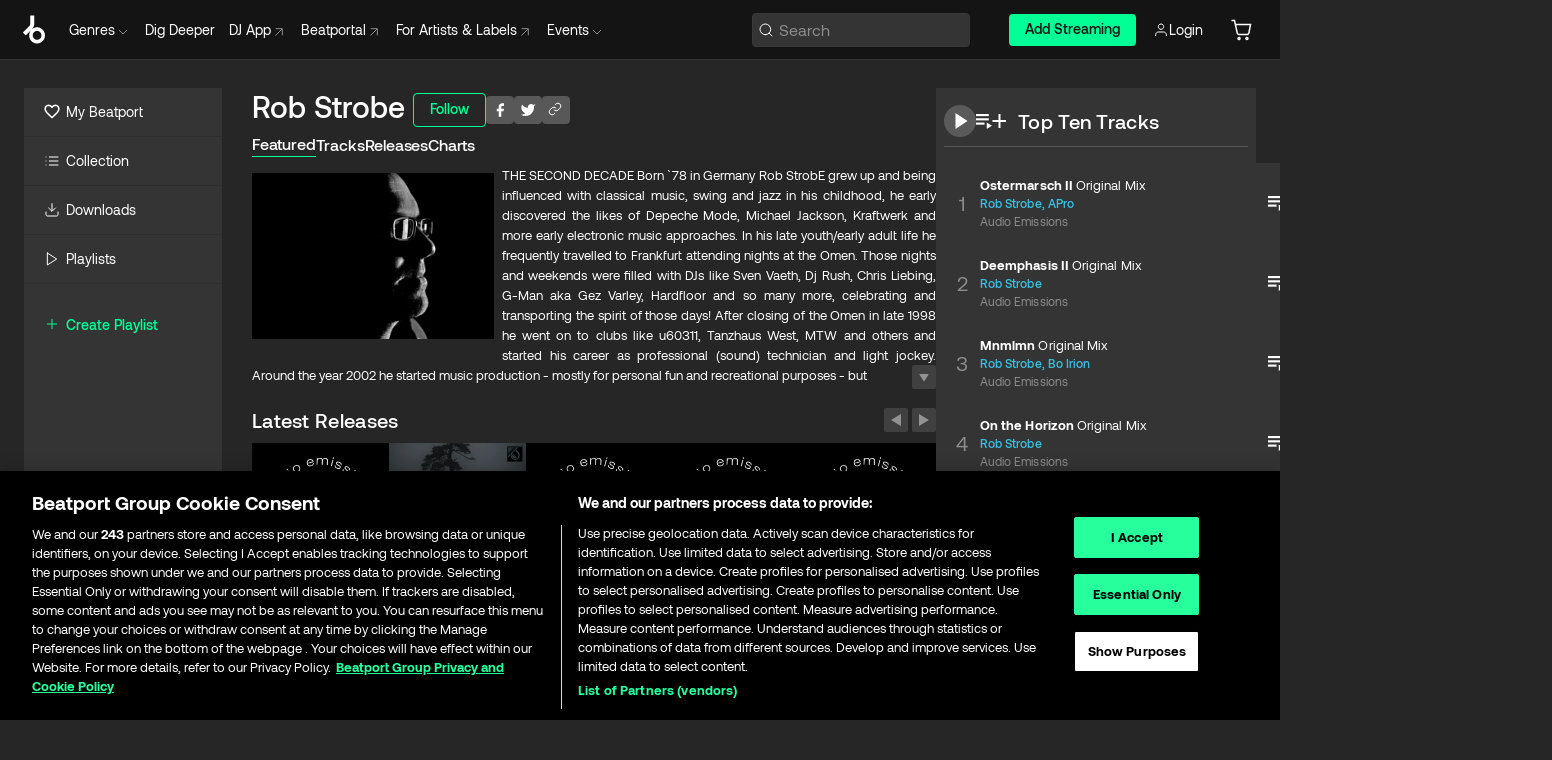

--- FILE ---
content_type: text/html; charset=utf-8
request_url: https://www.beatport.com/artist/rob-strobe/72679
body_size: 93145
content:
<!DOCTYPE html><html lang="en"><head><meta charSet="utf-8" data-next-head=""/><meta name="viewport" content="width=device-width" data-next-head=""/><link rel="canonical" hrefLang="en" href="https://www.beatport.com/artist/rob-strobe/72679" data-next-head=""/><link rel="alternate" hrefLang="de" href="https://www.beatport.com/de/artist/rob-strobe/72679" data-next-head=""/><link rel="alternate" hrefLang="fr" href="https://www.beatport.com/fr/artist/rob-strobe/72679" data-next-head=""/><link rel="alternate" hrefLang="es" href="https://www.beatport.com/es/artist/rob-strobe/72679" data-next-head=""/><link rel="alternate" hrefLang="it" href="https://www.beatport.com/it/artist/rob-strobe/72679" data-next-head=""/><link rel="alternate" hrefLang="ja" href="https://www.beatport.com/ja/artist/rob-strobe/72679" data-next-head=""/><link rel="alternate" hrefLang="pt" href="https://www.beatport.com/pt/artist/rob-strobe/72679" data-next-head=""/><link rel="alternate" hrefLang="nl" href="https://www.beatport.com/nl/artist/rob-strobe/72679" data-next-head=""/><title data-next-head="">Rob Strobe Music &amp; Downloads on Beatport</title><meta property="og:title" content="Rob Strobe Music &amp; Downloads on Beatport" data-next-head=""/><meta property="og:description" content="THE SECOND DECADE
Born `78 in Germany Rob StrobE grew up and being influenced with classical music, swing and jazz in his childhood, he early discovered the likes of Depeche Mode, Michael Jackson, Kraftwerk and more early electronic music approaches.

In his late youth/early adult life he frequently travelled to Frankfurt attending nights at the Omen.
Those nights and weekends were filled with DJs like Sven Vaeth, Dj Rush, Chris Liebing, G-Man aka Gez Varley, Hardfloor and so many more,
celebrating and transporting the spirit of those days!
After closing of the Omen in late 1998 he went on to clubs like u60311, Tanzhaus West, MTW and others and started his career as professional (sound) technician and light jockey.

Around the year 2002 he started music production - mostly for personal fun and recreational purposes -
but some records and remixes have been released since then...some of this older work can still be found on his Soundcloud!

Since then he developed his own company specialized on music studio technology, room acoustic, signal flow schemes and studio furniture.
Meanwhile his own studio transformed from a small Home Studio to a „room-in-room“ environment in the Logic Haus - the former home of Harthouse, Eye-Q and Snap!

If he had to describe his musical style and give it a name: it would be „DubHouseTechno with a pinch of Detroit&quot; ;)

FastFoward:
Year 2021 - after a 7 year break of releasing music, Rob StrobE is back with releases on imprints like
Lucidflow, ASrecords, Tantara, Motech and numerous others!
Rob used the time to do a major swap from software based production over to the modular and hardware world and the output speaks for itself!

Enjoy his music and come pass for a visit on his social media outlets and say „hello“!

THANKS FOR YOUR SUPPORT!!!

COLLABORATIONS with

G-Man aka Gez Varley
(Swim/Quo Vadis/UK)

Bo_Irion
(Conaisseur/FFM)" data-next-head=""/><meta property="og:image" content="https://geo-media.beatport.com/image_size/590x404/6f6ea5a1-5510-4bef-958c-ffab00e84462.jpg" data-next-head=""/><meta name="twitter:card" content="summary_large_image" data-next-head=""/><meta name="twitter:title" content="Rob Strobe Music &amp; Downloads on Beatport" data-next-head=""/><meta name="twitter:description" content="THE SECOND DECADE
Born `78 in Germany Rob StrobE grew up and being influenced with classical music, swing and jazz in his childhood, he early discovered the likes of Depeche Mode, Michael Jackson, Kraftwerk and more early electronic music approaches.

In his late youth/early adult life he frequently travelled to Frankfurt attending nights at the Omen.
Those nights and weekends were filled with DJs like Sven Vaeth, Dj Rush, Chris Liebing, G-Man aka Gez Varley, Hardfloor and so many more,
celebrating and transporting the spirit of those days!
After closing of the Omen in late 1998 he went on to clubs like u60311, Tanzhaus West, MTW and others and started his career as professional (sound) technician and light jockey.

Around the year 2002 he started music production - mostly for personal fun and recreational purposes -
but some records and remixes have been released since then...some of this older work can still be found on his Soundcloud!

Since then he developed his own company specialized on music studio technology, room acoustic, signal flow schemes and studio furniture.
Meanwhile his own studio transformed from a small Home Studio to a „room-in-room“ environment in the Logic Haus - the former home of Harthouse, Eye-Q and Snap!

If he had to describe his musical style and give it a name: it would be „DubHouseTechno with a pinch of Detroit&quot; ;)

FastFoward:
Year 2021 - after a 7 year break of releasing music, Rob StrobE is back with releases on imprints like
Lucidflow, ASrecords, Tantara, Motech and numerous others!
Rob used the time to do a major swap from software based production over to the modular and hardware world and the output speaks for itself!

Enjoy his music and come pass for a visit on his social media outlets and say „hello“!

THANKS FOR YOUR SUPPORT!!!

COLLABORATIONS with

G-Man aka Gez Varley
(Swim/Quo Vadis/UK)

Bo_Irion
(Conaisseur/FFM)" data-next-head=""/><meta name="twitter:image" content="https://geo-media.beatport.com/image_size/590x404/6f6ea5a1-5510-4bef-958c-ffab00e84462.jpg" data-next-head=""/><meta name="description" content="THE SECOND DECADE
Born `78 in Germany Rob StrobE grew up and being influenced with classical music, swing and jazz in his childhood, he early discovered the likes of Depeche Mode, Michael Jackson, Kraftwerk and more early electronic music approaches.

In his late youth/early adult life he frequently travelled to Frankfurt attending nights at the Omen.
Those nights and weekends were filled with DJs like Sven Vaeth, Dj Rush, Chris Liebing, G-Man aka Gez Varley, Hardfloor and so many more,
celebrating and transporting the spirit of those days!
After closing of the Omen in late 1998 he went on to clubs like u60311, Tanzhaus West, MTW and others and started his career as professional (sound) technician and light jockey.

Around the year 2002 he started music production - mostly for personal fun and recreational purposes -
but some records and remixes have been released since then...some of this older work can still be found on his Soundcloud!

Since then he developed his own company specialized on music studio technology, room acoustic, signal flow schemes and studio furniture.
Meanwhile his own studio transformed from a small Home Studio to a „room-in-room“ environment in the Logic Haus - the former home of Harthouse, Eye-Q and Snap!

If he had to describe his musical style and give it a name: it would be „DubHouseTechno with a pinch of Detroit&quot; ;)

FastFoward:
Year 2021 - after a 7 year break of releasing music, Rob StrobE is back with releases on imprints like
Lucidflow, ASrecords, Tantara, Motech and numerous others!
Rob used the time to do a major swap from software based production over to the modular and hardware world and the output speaks for itself!

Enjoy his music and come pass for a visit on his social media outlets and say „hello“!

THANKS FOR YOUR SUPPORT!!!

COLLABORATIONS with

G-Man aka Gez Varley
(Swim/Quo Vadis/UK)

Bo_Irion
(Conaisseur/FFM)" data-next-head=""/><link rel="icon" type="image/x-icon" href="/images/favicon-48x48.png" data-next-head=""/><link href="https://js.recurly.com/v4/recurly.css" rel="stylesheet" type="text/css" data-next-head=""/><meta name="bp-env" content="production"/><link rel="preload" href="/icons/sprite.svg" as="image"/><link rel="preload" href="/_next/static/media/9617edd9e02a645a-s.p.ttf" as="font" type="font/ttf" crossorigin="anonymous" data-next-font="size-adjust"/><link rel="preload" href="/_next/static/media/9438673d1e72232d-s.p.ttf" as="font" type="font/ttf" crossorigin="anonymous" data-next-font="size-adjust"/><link rel="preload" href="/_next/static/media/db5c0e5da3a6b3a9-s.p.ttf" as="font" type="font/ttf" crossorigin="anonymous" data-next-font="size-adjust"/><script id="google-analytics" data-nscript="beforeInteractive">
                (function(w,d,s,l,i){w[l]=w[l]||[];w[l].push({'gtm.start':
                new Date().getTime(),event:'gtm.js'});var f=d.getElementsByTagName(s)[0],
                j=d.createElement(s),dl=l!='dataLayer'?'&l='+l:'';j.async=true;j.src=
                'https://www.googletagmanager.com/gtm.js?id='+i+dl;f.parentNode.insertBefore(j,f);
                })(window,document,'script','dataLayer','GTM-TXN4GRJ');
            </script><link rel="preload" href="/_next/static/css/875348070ae80ebd.css" as="style"/><link rel="stylesheet" href="/_next/static/css/875348070ae80ebd.css" data-n-g=""/><noscript data-n-css=""></noscript><script defer="" nomodule="" src="/_next/static/chunks/polyfills-42372ed130431b0a.js"></script><script id="ab-tasty" src="https://try.abtasty.com/6a6f6df6afac8eb063d6dbbd68afdcc7.js" defer="" data-nscript="beforeInteractive"></script><script src="https://songbird.cardinalcommerce.com/edge/v1/songbird.js" defer="" data-nscript="beforeInteractive"></script><script id="pap_x2s6df8d" src="https://loopmasters.postaffiliatepro.com/scripts/trackjs.js" defer="" data-nscript="beforeInteractive"></script><script src="/_next/static/chunks/webpack-1de7c9dfeedfe132.js" defer=""></script><script src="/_next/static/chunks/framework-c65ff8b3b39d682e.js" defer=""></script><script src="/_next/static/chunks/main-24a2d00730d8757b.js" defer=""></script><script src="/_next/static/chunks/pages/_app-287ddc87d0744d4e.js" defer=""></script><script src="/_next/static/chunks/300-d1483d160b72428d.js" defer=""></script><script src="/_next/static/chunks/7642-7da32f6e1a38c097.js" defer=""></script><script src="/_next/static/chunks/1662-bf5a1a51c032dba1.js" defer=""></script><script src="/_next/static/chunks/8359-81582e70ee0933f9.js" defer=""></script><script src="/_next/static/chunks/pages/artist/%5Bdescription%5D/%5Bid%5D-a4199844a4f5aeb3.js" defer=""></script><script src="/_next/static/l9SM3rZEoP7PyWHVo7I2W/_buildManifest.js" defer=""></script><script src="/_next/static/l9SM3rZEoP7PyWHVo7I2W/_ssgManifest.js" defer=""></script><style data-styled="" data-styled-version="6.1.19">.ijeyIR{box-sizing:border-box;display:flex;flex-direction:row;justify-content:center;align-items:center;padding:0.313rem 1rem 0.438rem;gap:0.5rem;border-radius:0.25rem;cursor:pointer;font-family:'aeonikFont','aeonikFont Fallback';font-size:0.875rem;line-height:1.25rem;font-weight:500;color:#141414;}/*!sc*/
.ijeyIR.primary{background:#01FF95;}/*!sc*/
.ijeyIR.primary:hover{background:#00E586;}/*!sc*/
.ijeyIR.primary.primary.disabled{pointer-events:none;color:#343434;background:#5A5A5A;}/*!sc*/
.ijeyIR.outline{border:0.063rem solid;border-image-source:linear-gradient( 0deg,rgba(0,0,0,0.6),rgba(0,0,0,0.6) ),linear-gradient( 0deg,#01FF95,#01FF95 );color:#01FF95;}/*!sc*/
.ijeyIR.outline:hover{border:0.063rem solid;color:#141414;background:#01FF95;}/*!sc*/
.ijeyIR.outline.outline.disabled{background:transparent;color:#01FF95;opacity:50%;}/*!sc*/
.ijeyIR.outline-secondary{border:0.063rem solid;border-color:#8C8C8C;color:#FFFFFF;}/*!sc*/
.ijeyIR.outline-secondary:hover{background:#8C8C8C;}/*!sc*/
.ijeyIR.outline-secondary.outline.disabled{background:transparent;color:#FFFFFF;opacity:50%;}/*!sc*/
.ijeyIR.tertiary{color:#FFFFFF;background:#8C8C8C;}/*!sc*/
.ijeyIR.tertiary:hover{background:#4D4D4D;}/*!sc*/
.ijeyIR.tertiary.tertiary.disabled{background:#8C8C8C;opacity:0.5;}/*!sc*/
.ijeyIR.secondary{color:#FFFFFF;background:#4D4D4D;}/*!sc*/
.ijeyIR.secondary:hover{background:#8C8C8C;}/*!sc*/
.ijeyIR.secondary.disabled{background:#8C8C8C;opacity:0.5;}/*!sc*/
.ijeyIR.danger{color:#FFFFFF;background:#CF222E;}/*!sc*/
.ijeyIR.danger:hover{background:#CF222E;}/*!sc*/
.ijeyIR.danger.disabled{background:#8C8C8C;opacity:0.5;}/*!sc*/
.ijeyIR.transparent,.ijeyIR.transparent-danger{color:#FFFFFF;border:0.125rem solid #5A5A5A;padding:0.313rem 0.75rem;gap:0.375rem;}/*!sc*/
.ijeyIR.transparent:hover{background:#5A5A5A;}/*!sc*/
.ijeyIR.transparent-danger:hover{border:0.125rem solid #CF222E;background:#CF222E;}/*!sc*/
.ijeyIR.link{color:#FFFFFF;}/*!sc*/
.ijeyIR.primary-link{color:#01FF95;}/*!sc*/
.ijeyIR.primary-link.disabled{cursor:default;}/*!sc*/
.ijeyIR.text{color:#B3B3B3;}/*!sc*/
.ijeyIR.text:hover{color:#FFFFFF;text-decoration:underline;}/*!sc*/
.ijeyIR.underline-link{color:#B3B3B3;text-decoration:underline;padding:0.25rem;}/*!sc*/
.ijeyIR.unstyled{background:none;border:none;padding:0;margin:0;color:inherit;background-color:transparent;}/*!sc*/
.ijeyIR.w-100{width:100%;}/*!sc*/
.ijeyIR.w-75{width:75%;}/*!sc*/
.ijeyIR.w-50{width:50%;}/*!sc*/
.ijeyIR.w-25{width:25%;}/*!sc*/
.ijeyIR.squared{padding:0.313rem;}/*!sc*/
data-styled.g1[id="Button-style__ButtonStyled-sc-d61a654-0"]{content:"ijeyIR,"}/*!sc*/
.juetxu{position:relative;margin-left:0.75rem;padding:0.5rem 0;}/*!sc*/
.juetxu a,.juetxu button{display:flex;flex-direction:row;gap:0.3125rem;cursor:pointer;align-items:center;padding:0.313rem 0.25rem 0.438rem 0.25rem;color:#FFFFFF;}/*!sc*/
.juetxu a svg,.juetxu button svg{stroke:#FFFFFF;}/*!sc*/
@media (min-width: 1200px){.juetxu a:hover,.juetxu button:hover{color:#01FF95;}.juetxu a:hover svg,.juetxu button:hover svg{stroke:#01FF95;}}/*!sc*/
@media (min-width: 1200px){.juetxu a,.juetxu button{padding:0;}.juetxu a svg,.juetxu button svg{width:1.3rem;height:1.3rem;}}/*!sc*/
data-styled.g31[id="HeaderCart-style__AccountCartMenuItem-sc-1d237d81-2"]{content:"juetxu,"}/*!sc*/
.NbRgr{position:absolute;top:3.6875rem;left:50%;transform:translate(-50%,1px);transition:opacity 0.2s ease;background:#141414;border-radius:0 0 1rem 1rem;display:block;z-index:900;cursor:default;opacity:0;visibility:hidden;pointer-events:none;box-shadow:0 0.5rem 1.5rem rgba(0,0,0,0.5);}/*!sc*/
.NbRgr[data-dropdown-type='genre']{width:100%;max-width:90rem;}/*!sc*/
.NbRgr[data-dropdown-type='events']{left:auto;min-width:12.5rem;margin:0 0 0 4.75rem;}/*!sc*/
.NbRgr[data-visible='true']{opacity:1;pointer-events:auto;visibility:visible;}/*!sc*/
data-styled.g42[id="HeaderDropdownToggle-style__DropdownMenu-sc-8d48e9cb-0"]{content:"NbRgr,"}/*!sc*/
.bnLgXh{display:flex;flex-direction:column;padding:0.5rem 0;}/*!sc*/
.bnLgXh a{padding:0.5rem 1.5rem;color:#B3B3B3;text-decoration:none;display:flex;align-items:center;transition:background-color 0.2s ease;}/*!sc*/
.bnLgXh a:hover{color:#FFFFFF;}/*!sc*/
.bnLgXh a:hover >svg{stroke:#01FF95;}/*!sc*/
data-styled.g44[id="HeaderEventsSubMenu-style__EventsSubMenuWrapper-sc-d3bdcde1-0"]{content:"bnLgXh,"}/*!sc*/
.enfcr{display:grid;grid-template-columns:1fr;flex-direction:row;justify-content:space-between;align-items:flex-start;width:100%;padding:1.5rem;gap:2rem;}/*!sc*/
data-styled.g50[id="HeaderGenreSubMenu-style__GenreDropDownGrid-sc-41f97c98-4"]{content:"enfcr,"}/*!sc*/
.dLqcKV{display:flex;flex-direction:row;position:absolute;top:0;left:0;right:0;z-index:1000;height:60px;width:100%;font-size:0.875rem;background:#141414;border-bottom:0.0625rem solid #333333;}/*!sc*/
.dLqcKV.header-fixed{position:fixed;}/*!sc*/
.dLqcKV ul> li{display:inline-flex;vertical-align:middle;}/*!sc*/
.dLqcKV span:not(.new_tag){display:flex;flex-direction:row;}/*!sc*/
.dLqcKV span:not(.new_tag) >img{margin-right:0.25rem;}/*!sc*/
.dLqcKV span:not(.new_tag) svg{stroke:#8C8C8C;}/*!sc*/
@keyframes slideDown{from{transform:translateY(-100%);}to{transform:translateY(0);}}/*!sc*/
data-styled.g52[id="Header-style__HeaderWrapper-sc-8ba2c440-0"]{content:"dLqcKV,"}/*!sc*/
.iNvsde{display:flex;flex-direction:row;width:100%;max-width:90rem;margin:0 auto;align-items:center;}/*!sc*/
.iNvsde svg{stroke:#8C8C8C;}/*!sc*/
.iNvsde >ul .dropdown_menu{animation:growDown 300ms ease-in-out forwards;transform-origin:top center;}/*!sc*/
.iNvsde >ul >li{line-height:1.25rem;padding:1.25rem 0.4375rem;cursor:pointer;}/*!sc*/
.iNvsde >ul >li.header_item:not(.dropdown_toggle):hover div{display:flex;}/*!sc*/
.iNvsde >ul >li.account button{padding:0;}/*!sc*/
.iNvsde >ul >li button{font-weight:400;}/*!sc*/
.iNvsde >ul .header_item [aria-expanded="true"] .rotatable svg{stroke:#01FF95;transform:rotate(180deg);margin-top:0.3125rem;}/*!sc*/
.iNvsde >ul .header_item .svg_wrapper{display:flex;align-items:center;height:100%;}/*!sc*/
.iNvsde >ul .header_item .svg_wrapper img{border-radius:50%;}/*!sc*/
.iNvsde >ul .header_item a[target="_blank"]:hover svg{stroke:#01FF95;}/*!sc*/
.iNvsde span{align-items:center;}/*!sc*/
.iNvsde span >img{margin-left:0.125rem;margin-bottom:0.0625rem;}/*!sc*/
@keyframes growDown{0%{transform:scaleY(0);}100%{transform:scaleY(1);}}/*!sc*/
data-styled.g54[id="Header-style__DesktopHeader-sc-8ba2c440-2"]{content:"iNvsde,"}/*!sc*/
.gSbytK{min-width:8rem;margin-left:1rem;}/*!sc*/
.gSbytK >li{padding:0 0 0 0.25rem;}/*!sc*/
.gSbytK >li button{padding:0.8rem 0.75rem 0.5rem 0.25rem;}/*!sc*/
@media (min-width: 768px){.gSbytK{width:100%;}}/*!sc*/
@media (min-width: 1200px){.gSbytK{min-width:44.5rem;}}/*!sc*/
data-styled.g55[id="Header-style__LeftRegion-sc-8ba2c440-3"]{content:"gSbytK,"}/*!sc*/
.kkpwdl{display:flex;justify-content:flex-end;align-items:center;width:100%;padding-right:1.25rem;}/*!sc*/
.kkpwdl .svg_wrapper{display:flex;align-items:center;height:100%;}/*!sc*/
.kkpwdl div.account_avatar{width:2rem;height:2rem;}/*!sc*/
.kkpwdl div.account_avatar img{border-radius:50%;}/*!sc*/
.kkpwdl .subscription_button a{padding:0.313rem 1rem 0.438rem;border-radius:0.25rem;font-weight:500;color:#141414;background:#01FF95;}/*!sc*/
.kkpwdl .subscription_button a:hover{background:#00E586;}/*!sc*/
@media (min-width: 768px){.kkpwdl{min-width:9.5rem;max-width:49.375rem;}}/*!sc*/
@media (min-width: 1200px){.kkpwdl li.search:first-child{width:100%;max-width:28.375rem;padding:0 0.5rem 0 0;}.kkpwdl li.subscription_button{min-width:9rem;}}/*!sc*/
data-styled.g56[id="Header-style__RightRegion-sc-8ba2c440-4"]{content:"kkpwdl,"}/*!sc*/
.jbAoJh{height:1.8125rem;width:1.375rem;margin-right:0.625rem;}/*!sc*/
data-styled.g59[id="Header-style__BeatportLogoLarge-sc-8ba2c440-7"]{content:"jbAoJh,"}/*!sc*/
.dtastp{display:flex;align-items:center;width:100%;max-width:28.375rem;padding:0 1.5rem;}/*!sc*/
.dtastp >button>svg{margin-right:1.25rem;height:1.25rem;stroke-width:0.125rem;}/*!sc*/
data-styled.g62[id="Header-style__HeaderSearchWrapper-sc-8ba2c440-10"]{content:"dtastp,"}/*!sc*/
.biDNjJ{display:flex;flex:1;width:100%;border:0.0625rem solid #383838;border-radius:0.25rem;background:#343434;}/*!sc*/
.biDNjJ:focus-within{border:0.0625rem solid #01FF95;box-shadow:0px 0px 0px 3px rgba(1, 255, 149, 0.15);outline:0.125rem solid transparent;outline-offset:0.125rem;}/*!sc*/
.biDNjJ div:first-child{display:flex;align-items:center;pointer-events:none;margin-left:0.3125rem;}/*!sc*/
.biDNjJ button{display:flex;align-items:center;margin-right:0.625rem;z-index:100000;}/*!sc*/
.biDNjJ img{margin-left:0.3125rem;margin-top:0.0625rem;height:1rem;width:1rem;}/*!sc*/
.biDNjJ input{height:2rem;margin-left:0.3125rem;width:100%;background:inherit;outline:none;border:none;}/*!sc*/
.biDNjJ input::placeholder{color:#8C8C8C;}/*!sc*/
data-styled.g63[id="Header-style__HeaderSearch-sc-8ba2c440-11"]{content:"biDNjJ,"}/*!sc*/
.euLgcx{font-size:max(100%,16px);}/*!sc*/
.euLgcx:focus::placeholder{color:transparent;}/*!sc*/
data-styled.g66[id="Search-style__SearchInput-sc-224b2fdd-1"]{content:"euLgcx,"}/*!sc*/
.fJivyZ{position:fixed;top:3.75rem;left:calc(100% - 370px);width:22.5rem;display:flex;flex-direction:column;gap:0.5rem;font-size:0.875rem;line-height:1.25rem;z-index:999;}/*!sc*/
@media (min-width: 580px){.fJivyZ{left:calc(100% - 385px);}}/*!sc*/
@media (min-width: 768px){.fJivyZ{left:calc(100% - 385px);}}/*!sc*/
@media (min-width: 1200px){.fJivyZ{left:calc(100% - 385px);}}/*!sc*/
@media (min-width: 1440px){.fJivyZ{left:initial;right:calc((100% - 1371px) / 2);}}/*!sc*/
data-styled.g99[id="Notifications-style__Wrapper-sc-212da99e-1"]{content:"fJivyZ,"}/*!sc*/
.eRdJSx{display:flex;flex-direction:row;justify-content:center;align-items:center;float:inline-end;}/*!sc*/
data-styled.g111[id="AddToCart-style__Control-sc-c1c0d228-0"]{content:"eRdJSx,"}/*!sc*/
.gnZIxO{border:none;margin:0;padding:0;font:inherit;background:transparent;cursor:pointer;width:3.75rem;background:#FF53A0;color:#FFFFFF;border-radius:0.25rem 0rem 0rem 0.25rem;padding:0.25rem 0.5rem;font-family:'aeonikFont','aeonikFont Fallback';font-style:normal;font-weight:700;font-size:0.75rem;line-height:1rem;text-align:center;}/*!sc*/
data-styled.g114[id="AddToCart-style__PriceButton-sc-c1c0d228-3"]{content:"gnZIxO,"}/*!sc*/
.cEcpzi{border:none;margin:0;padding:0;font:inherit;background:transparent;cursor:pointer;background:#d64988;border-radius:0rem 0.25rem 0.25rem 0rem;padding:0.25rem;font-weight:700;font-size:0.75rem;line-height:1rem;}/*!sc*/
.cEcpzi i{margin:0.25rem;display:inline-block;vertical-align:middle;border-left:0.25rem solid transparent;border-right:0.25rem solid transparent;border-top:0.25rem solid #FFFFFF;}/*!sc*/
.cEcpzi >div>svg{width:1rem;height:1rem;}/*!sc*/
data-styled.g116[id="AddToCart-style__ArrowButton-sc-c1c0d228-5"]{content:"cEcpzi,"}/*!sc*/
.bZCrsf{display:none;flex-direction:center;justify-content:center;background:#000;padding:4px;font-weight:400;font-size:12px;line-height:16px;border-radius:8px;transition:background 0.2s;background:#141414;color:#FFFFFF;text-align:center;padding:4px 4px;width:86px;position:absolute;z-index:2;filter:none;left:50%;margin-left:-43px;}/*!sc*/
.bZCrsf.top{bottom:155%;}/*!sc*/
.bZCrsf.top:after{position:absolute;content:"";top:100%;left:50%;margin-left:-5px;border:5px solid transparent;border-top-color:#141414;}/*!sc*/
.bZCrsf.top-left{bottom:155%;left:-60%;}/*!sc*/
.bZCrsf.top-left:after{position:absolute;content:"";top:100%;margin-right:-50px;border:5px solid transparent;border-top-color:#141414;}/*!sc*/
.bZCrsf.top-right{bottom:155%;right:-60%;}/*!sc*/
.bZCrsf.top-right:after{position:absolute;content:"";top:100%;margin-left:-50px;border:5px solid transparent;border-top-color:#141414;}/*!sc*/
.bZCrsf.bottom{top:115%;}/*!sc*/
.bZCrsf.bottom:before{position:absolute;content:"";bottom:100%;left:50%;margin-left:-5px;border:5px solid transparent;border-bottom-color:#141414;}/*!sc*/
.bZCrsf.left{right:calc(100% + 0.4rem);top:0;bottom:0;margin:auto 0;left:unset;margin-left:unset;height:1.7rem;padding:0.3rem 0.6rem;width:600px;max-width:max-content;}/*!sc*/
.bZCrsf.left:after{position:absolute;content:"";top:50%;left:100%;margin-top:-5px;border:5px solid transparent;border-left-color:#141414;}/*!sc*/
data-styled.g119[id="Tooltip-style__TooltipContainer-sc-715cbc58-0"]{content:"bZCrsf,"}/*!sc*/
.gMqswG{position:relative;}/*!sc*/
.gMqswG:hover .Tooltip-style__TooltipContainer-sc-715cbc58-0{display:flex;}/*!sc*/
data-styled.g120[id="Tooltip-style__Wrapper-sc-715cbc58-1"]{content:"gMqswG,"}/*!sc*/
.kFZIkq{display:flex;align-items:center;position:relative;}/*!sc*/
.kFZIkq:hover svg{filter:drop-shadow(0 0 7px #fff);}/*!sc*/
.kFZIkq:disabled svg{filter:unset;}/*!sc*/
data-styled.g121[id="AddToPlaylist-style__Control-sc-656bcea4-0"]{content:"kFZIkq,"}/*!sc*/
.hUFVVX{display:flex;align-items:center;position:relative;}/*!sc*/
.hUFVVX:hover svg{filter:drop-shadow(0 0 7px #fff);}/*!sc*/
.hUFVVX:disabled svg{filter:unset;}/*!sc*/
data-styled.g122[id="AddToQueue-style__Control-sc-2c5d32af-0"]{content:"hUFVVX,"}/*!sc*/
.kyoyxE{display:flex;align-items:center;position:relative;}/*!sc*/
.kyoyxE:hover svg{filter:drop-shadow(0 0 7px #FFFFFF);fill:#FFFFFF;}/*!sc*/
.kyoyxE:disabled svg{filter:unset;}/*!sc*/
data-styled.g123[id="Play-style__Control-sc-bdba3bac-0"]{content:"kyoyxE,"}/*!sc*/
.kAYAlh{position:relative;background:#585858;border-radius:4px;padding:6px;transition:background 0.2s;}/*!sc*/
.kAYAlh.disabled{cursor:not-allowed;}/*!sc*/
.kAYAlh.enabled:hover{background:#383838;cursor:pointer;}/*!sc*/
.kAYAlh.enabled:hover .Share-style__ShareLink-sc-377d9d38-2{visibility:visible;opacity:1;}/*!sc*/
data-styled.g127[id="Share-style__Item-sc-377d9d38-3"]{content:"kAYAlh,"}/*!sc*/
.jJBBIf{display:flex;flex-direction:row;justify-content:space-between;align-items:center;gap:8px;}/*!sc*/
data-styled.g128[id="Share-style__Wrapper-sc-377d9d38-4"]{content:"jJBBIf,"}/*!sc*/
.fRfnMo{text-overflow:ellipsis;overflow:hidden;width:auto;}/*!sc*/
data-styled.g133[id="Marquee-style__MarqueeElement-sc-b0373cc7-0"]{content:"fRfnMo,"}/*!sc*/
.cgyUez{overflow:hidden;width:100%;display:grid;grid-auto-flow:column;position:relative;white-space:nowrap;}/*!sc*/
.cgyUez>.Marquee-style__MarqueeElement-sc-b0373cc7-0{display:inline-block;width:max-content;}/*!sc*/
.cgyUez>.Marquee-style__MarqueeElement-sc-b0373cc7-0:nth-child(2){margin-left:16px;visibility:hidden;}/*!sc*/
.cgyUez>.Marquee-style__MarqueeElement-sc-b0373cc7-0{white-space:nowrap;}/*!sc*/
.REvIQ{overflow:hidden;width:100%;display:grid;grid-auto-flow:column;position:relative;}/*!sc*/
.REvIQ>.Marquee-style__MarqueeElement-sc-b0373cc7-0{display:inline-block;width:max-content;}/*!sc*/
.REvIQ>.Marquee-style__MarqueeElement-sc-b0373cc7-0:nth-child(2){margin-left:16px;visibility:hidden;}/*!sc*/
data-styled.g134[id="Marquee-style__MarqueeWrapper-sc-b0373cc7-1"]{content:"cgyUez,REvIQ,"}/*!sc*/
.jauYou{display:grid;grid-template-columns:1fr;width:100%;}/*!sc*/
data-styled.g135[id="Marquee-style__MarqueeGrid-sc-b0373cc7-2"]{content:"jauYou,"}/*!sc*/
.cAooPL{position:absolute;right:0;top:0;height:5rem;width:2.5rem;overflow:hidden;transition:width 0.2s ease-in-out;color:#FFFFFF;}/*!sc*/
data-styled.g162[id="Lists-shared-style__ItemControls-sc-6feadcf4-3"]{content:"cAooPL,"}/*!sc*/
.lkYQEm{width:100%;display:flex;flex-direction:column;align-content:center;justify-content:flex-start;white-space:nowrap;overflow:hidden;text-overflow:ellipsis;}/*!sc*/
.lkYQEm a:hover{text-decoration:underline;}/*!sc*/
data-styled.g163[id="Lists-shared-style__MetaRow-sc-6feadcf4-4"]{content:"lkYQEm,"}/*!sc*/
.chcLip{cursor:pointer;}/*!sc*/
data-styled.g164[id="Lists-shared-style__MoreButton-sc-6feadcf4-5"]{content:"chcLip,"}/*!sc*/
.cBBuRu{cursor:pointer;}/*!sc*/
data-styled.g165[id="Lists-shared-style__MoreButtonDots-sc-6feadcf4-6"]{content:"cBBuRu,"}/*!sc*/
.bvzgZS{font-family:'aeonikFont','aeonikFont Fallback';font-style:normal;font-weight:700;font-size:0.688rem;line-height:1.25rem;letter-spacing:0.005em;color:#FFFFFF;}/*!sc*/
.bvzgZS span{font-weight:400;}/*!sc*/
data-styled.g167[id="Lists-shared-style__ItemName-sc-6feadcf4-8"]{content:"bvzgZS,"}/*!sc*/
.cyCktm{display:flex;justify-content:center;font-family:'aeonikFont','aeonikFont Fallback';font-style:normal;font-weight:400;font-size:1.25rem;line-height:2rem;text-align:center;width:2.25rem;min-width:2.25rem;}/*!sc*/
data-styled.g168[id="Lists-shared-style__ItemNumber-sc-6feadcf4-9"]{content:"cyCktm,"}/*!sc*/
.fDbgAE{display:flex;flex-direction:row;align-items:center;justify-content:flex-start;width:calc(100% - 7.813rem);height:100%;position:absolute;left:5rem;overflow-x:clip;padding-right:1rem;}/*!sc*/
data-styled.g169[id="Lists-shared-style__ItemMeta-sc-6feadcf4-10"]{content:"fDbgAE,"}/*!sc*/
.Mcnhe{width:100%;height:100%;position:absolute;display:flex;flex-direction:column;align-items:center;justify-content:center;gap:0.5rem;left:100%;transition:left 0.2s ease-in-out;background:#343434;color:#FFFFFF;}/*!sc*/
.Mcnhe div.actions{width:100%;height:100%;display:flex;align-items:center;justify-content:center;flex-direction:row;gap:0.5rem;padding-left:1.25rem;}/*!sc*/
@media (min-width: 1200px){.Mcnhe div.actions{justify-content:flex-start;}}/*!sc*/
.Mcnhe div.actions span.unavailable{padding:1.25rem;}/*!sc*/
.Mcnhe div.cart-list-actions{display:flex;align-items:center;justify-content:center;}/*!sc*/
.Mcnhe div.cart-actions{width:100%;height:100%;display:flex;align-items:center;justify-content:center;flex-direction:row;gap:1rem;padding-left:0;flex-wrap:wrap;}/*!sc*/
data-styled.g170[id="Lists-shared-style__ItemActions-sc-6feadcf4-11"]{content:"Mcnhe,"}/*!sc*/
.eEYWVW{display:flex;flex-direction:column;text-align:center;align-items:center;justify-content:center;gap:0.5rem;height:100%;width:2.5rem;border-left:0.063rem solid #262626;}/*!sc*/
.eEYWVW.borderless{border-left:none;}/*!sc*/
.eEYWVW .tombstoned{opacity:0.15;}/*!sc*/
.eEYWVW .selectable:hover{opacity:1;}/*!sc*/
data-styled.g171[id="Lists-shared-style__ItemButtons-sc-6feadcf4-12"]{content:"eEYWVW,"}/*!sc*/
.cvwwiK{display:flex;overflow:hidden;max-width:max-content;}/*!sc*/
data-styled.g172[id="Lists-shared-style__TitleRow-sc-6feadcf4-13"]{content:"cvwwiK,"}/*!sc*/
.JQzmD{position:relative;display:flex;flex-direction:row;justify-content:space-between;align-items:center;width:100%;height:5rem;background:#343434;font-family:'aeonikFont','aeonikFont Fallback';font-style:normal;font-weight:400;font-size:0.688rem;line-height:1.25rem;letter-spacing:0.005em;color:#8C8C8C;}/*!sc*/
.JQzmD.current{background:#494949;}/*!sc*/
.JQzmD.current .Lists-shared-style__ItemActions-sc-6feadcf4-11{background:#494949;}/*!sc*/
.JQzmD.tombstoned{background:#282828;}/*!sc*/
.JQzmD.tombstoned a{pointer-events:none;}/*!sc*/
.JQzmD.tombstoned:hover{background:#282828;}/*!sc*/
.JQzmD .Lists-shared-style__ItemControls-sc-6feadcf4-3{overflow:visible;}/*!sc*/
.JQzmD.actions .Lists-shared-style__ItemActions-sc-6feadcf4-11{left:0;}/*!sc*/
.JQzmD .play-hover{display:none;justify-content:center;align-items:center;text-align:center;width:2.25rem;min-width:2.25rem;}/*!sc*/
.JQzmD.no-artwork .Lists-shared-style__ItemMeta-sc-6feadcf4-10{left:0;width:calc(100% - 3.125rem);}/*!sc*/
.JQzmD.partial-artwork .Lists-shared-style__ItemMeta-sc-6feadcf4-10{left:3rem;width:calc(100% - 5rem);}/*!sc*/
@media (min-width: 1200px){.JQzmD.partial-artwork .Lists-shared-style__ItemMeta-sc-6feadcf4-10{width:calc(100% - 3.125rem);}}/*!sc*/
.JQzmD.force-hover span.play{display:none;}/*!sc*/
.JQzmD.force-hover .Lists-shared-style__ItemControls-sc-6feadcf4-3{display:none;width:calc(100% - 3.125rem);}/*!sc*/
.JQzmD.force-hover:hover .play-hover{display:flex;}/*!sc*/
.JQzmD.force-hover:hover .Lists-shared-style__ItemNumber-sc-6feadcf4-9{display:none;}/*!sc*/
.JQzmD.force-hover:hover .Lists-shared-style__TitleRow-sc-6feadcf4-13{max-width:calc(100% - 8.625rem);}/*!sc*/
@media (min-width: 1440px){.JQzmD.force-hover:hover .Lists-shared-style__TitleRow-sc-6feadcf4-13{max-width:calc(100% - 10.5rem);}}/*!sc*/
.JQzmD.force-hover:hover .Lists-shared-style__ItemActions-sc-6feadcf4-11{justify-content:flex-start;left:8.625rem;}/*!sc*/
@media (min-width: 1440px){.JQzmD.force-hover:hover .Lists-shared-style__ItemActions-sc-6feadcf4-11{left:10.5rem;}}/*!sc*/
.JQzmD.force-hover.partial-artwork:hover .Lists-shared-style__ItemActions-sc-6feadcf4-11{left:5.5rem;}/*!sc*/
@media (min-width: 1440px){.JQzmD.force-hover.partial-artwork:hover .Lists-shared-style__ItemActions-sc-6feadcf4-11{left:7.5rem;}}/*!sc*/
.JQzmD.force-hover.no-artwork .Lists-shared-style__ItemMeta-sc-6feadcf4-10{left:0;width:100%;}/*!sc*/
.JQzmD.cart-list .Lists-shared-style__ItemActions-sc-6feadcf4-11{gap:0;}/*!sc*/
.JQzmD.cart-list .Lists-shared-style__ItemActions-sc-6feadcf4-11 div.actions{justify-content:center;}/*!sc*/
.JQzmD.cart-list .Lists-shared-style__ItemActions-sc-6feadcf4-11 div.cart-actions{margin-top:0.5rem;margin-bottom:0.5rem;}/*!sc*/
.JQzmD svg.album-cover{display:none;position:absolute;margin-left:1.25rem;}/*!sc*/
.JQzmD:hover{background:#494949;}/*!sc*/
.JQzmD:hover svg.album-cover{display:inline;}/*!sc*/
.JQzmD:hover .Lists-shared-style__ItemActions-sc-6feadcf4-11{background:#494949;}/*!sc*/
data-styled.g173[id="Lists-shared-style__Item-sc-6feadcf4-14"]{content:"JQzmD,"}/*!sc*/
.elOLyA.row{display:grid;grid-template-columns:repeat(auto-fit,minmax(16.875rem,1fr));gap:0.5rem;padding:1rem 0;width:100%;}/*!sc*/
.elOLyA.row.panel-list{grid-template-columns:repeat(auto-fit,minmax(20rem,1fr));}/*!sc*/
.elOLyA.row.recommended{padding-bottom:0;}/*!sc*/
@media (min-width: 1024px){.elOLyA.row{grid-template-columns:repeat(auto-fit,minmax(20rem,1fr));}}/*!sc*/
.elOLyA.column{display:flex;flex-direction:column;width:100%;gap:0.25rem;padding:1rem 0;}/*!sc*/
.elOLyA .droppable{display:flex;flex-direction:column;gap:0.5rem;}/*!sc*/
data-styled.g174[id="Lists-shared-style__Wrapper-sc-6feadcf4-15"]{content:"elOLyA,"}/*!sc*/
.gnNNLl{display:flex;align-items:center;justify-content:flex-start;position:fixed;bottom:calc(0px + 1rem);right:1rem;height:2.5rem;padding:0 1rem;font-weight:500;background:#39C0DE;border-radius:2rem;color:#141414;overflow:hidden;transition:all 0.5s ease-in-out;z-index:3;max-width:2.5rem;}/*!sc*/
.gnNNLl >svg{min-width:1rem;min-height:1rem;margin-left:-0.2rem;margin-right:0.5rem;}/*!sc*/
.gnNNLl >span{transition:opacity 0.4s ease-in-out;opacity:0;}/*!sc*/
@media (min-width: 1024px){.gnNNLl{bottom:6rem;}.gnNNLl:hover{max-width:15rem;}.gnNNLl:hover >span{opacity:1;}}/*!sc*/
data-styled.g222[id="FeedbackButton-style__ButtonStyled-sc-f2d33d4-0"]{content:"gnNNLl,"}/*!sc*/
.ihbzho{background-color:#343434;display:flex;min-height:25rem;justify-content:center;padding:3rem 1.25rem 11rem 1.25rem;}/*!sc*/
@media (min-width: 1024px){.ihbzho{padding:3rem 1.25rem 7.7rem 1.25rem;}}/*!sc*/
data-styled.g234[id="Footer-style__FooterContainer-sc-b43f8293-0"]{content:"ihbzho,"}/*!sc*/
.fgpLBj{max-width:90rem;width:100%;margin:0 auto;display:flex;justify-content:space-between;gap:2rem 1rem;flex-direction:column;}/*!sc*/
@media (min-width: 768px){.fgpLBj{flex-direction:row;}}/*!sc*/
@media (min-width: 1024px){.fgpLBj{gap:2rem;}}/*!sc*/
@media (min-width: 1200px){.fgpLBj{padding:0 1.5rem;}}/*!sc*/
data-styled.g235[id="Footer-style__FooterMaxWidth-sc-b43f8293-1"]{content:"fgpLBj,"}/*!sc*/
.gUEqWx{display:flex;flex-direction:column;gap:2.5rem;flex:0 1 auto;order:1;min-width:15rem;justify-content:space-between;}/*!sc*/
@media (min-width: 1024px){.gUEqWx{min-width:16.25rem;}}/*!sc*/
data-styled.g236[id="Footer-style__BrandColumnContainer-sc-b43f8293-2"]{content:"gUEqWx,"}/*!sc*/
.byMywd{display:flex;flex-direction:column;justify-content:start;gap:2.5rem;}/*!sc*/
data-styled.g237[id="Footer-style__BrandWrapper-sc-b43f8293-3"]{content:"byMywd,"}/*!sc*/
.doukfB{display:flex;flex-wrap:wrap;align-items:center;gap:1rem;padding-right:0.625rem;}/*!sc*/
data-styled.g238[id="Footer-style__SocialLinksContainer-sc-b43f8293-4"]{content:"doukfB,"}/*!sc*/
.deeKUU{display:flex;flex-wrap:wrap;flex:1 1 auto;row-gap:2rem;max-width:45rem;order:3;justify-content:space-between;gap:1rem;}/*!sc*/
@media (min-width: 768px){.deeKUU{flex-wrap:nowrap;order:2;}}/*!sc*/
data-styled.g239[id="Footer-style__LinksColumnContainer-sc-b43f8293-5"]{content:"deeKUU,"}/*!sc*/
.frffGF{width:100%;}/*!sc*/
@media (min-width: 580px){.frffGF{max-width:10rem;}}/*!sc*/
data-styled.g240[id="Footer-style__LinksGroup-sc-b43f8293-6"]{content:"frffGF,"}/*!sc*/
.eCVjTm{color:#FFFFFF;font-family:'aeonikFont','aeonikFont Fallback';font-style:normal;font-weight:400;font-size:1rem;line-height:1.25rem;margin-bottom:1rem;display:block;}/*!sc*/
@media (min-width: 580px){.eCVjTm{font-size:0.75rem;line-height:1rem;}}/*!sc*/
data-styled.g241[id="Footer-style__GroupTitle-sc-b43f8293-7"]{content:"eCVjTm,"}/*!sc*/
.isQSnn{list-style:none;padding:0;}/*!sc*/
data-styled.g242[id="Footer-style__LinksList-sc-b43f8293-8"]{content:"isQSnn,"}/*!sc*/
.jkWbFH{color:#8C8C8C;font-family:'aeonikFont','aeonikFont Fallback';font-style:normal;font-weight:400;font-size:1rem;line-height:1.25rem;}/*!sc*/
.jkWbFH a,.jkWbFH button{cursor:pointer;}/*!sc*/
.jkWbFH button{text-align:start;font-weight:inherit;font-size:inherit;line-height:inherit;}/*!sc*/
.jkWbFH .listItemLink:hover,.jkWbFH button:hover{color:rgba(255,255,255,0.9);}/*!sc*/
@media (min-width: 580px){.jkWbFH{font-size:0.75rem;line-height:1rem;}}/*!sc*/
data-styled.g243[id="Footer-style__ListItem-sc-b43f8293-9"]{content:"jkWbFH,"}/*!sc*/
.bUSfnx{min-width:10.5rem;min-height:3.25rem;}/*!sc*/
data-styled.g244[id="Footer-style__LogoWrapper-sc-b43f8293-10"]{content:"bUSfnx,"}/*!sc*/
.dleova{display:block;color:#8C8C8C;font-size:0.75rem;font-family:'aeonikFont','aeonikFont Fallback';font-style:normal;font-weight:400;}/*!sc*/
data-styled.g245[id="Footer-style__Copyright-sc-b43f8293-11"]{content:"dleova,"}/*!sc*/
.fDLgIy{display:flex;flex-direction:row;gap:1rem;order:2;}/*!sc*/
@media (min-width: 768px){.fDLgIy{flex-direction:column;}}/*!sc*/
.fDLgIy a{width:fit-content;}/*!sc*/
data-styled.g246[id="Footer-style__MobileAppLinks-sc-b43f8293-12"]{content:"fDLgIy,"}/*!sc*/
.goQabg{display:flex;flex-direction:row;min-width:171px;width:208px;max-width:320px;position:sticky;max-height:calc(100vh - (60px + 7.625rem));top:calc(60px + 1.75rem);margin-left:1.5rem;}/*!sc*/
.goQabg .sidebar-content{background-color:#343434;flex:1;}/*!sc*/
.goQabg .sidebar-resizer{flex-grow:0;flex-shrink:0;flex-basis:0.375rem;justify-self:flex-end;cursor:col-resize;resize:horizontal;}/*!sc*/
.goQabg .sidebar-resizer:hover{width:0.1875rem;background-color:#141414;}/*!sc*/
data-styled.g247[id="Sidebar-style__DesktopSidebar-sc-800fab19-0"]{content:"goQabg,"}/*!sc*/
.kESCaB{position:relative;display:flex;align-items:center;font-size:1.25rem;padding:0.25rem 1.5rem;line-height:1.75rem;transition:all 0.1s ease-in-out;width:max-content;cursor:pointer;}/*!sc*/
@media (min-width: 1200px){.kESCaB{border-bottom:0.0625rem solid #2D2D2D;padding:0.75rem 1.25rem;margin-left:0;font-size:0.875rem;line-height:1.5rem;width:auto;}.kESCaB:hover{cursor:pointer;background-color:#2D2D2D;box-shadow:inset 0.125rem 0 0 0 #01FF95;}}/*!sc*/
.kESCaB svg{margin-right:0.5rem;width:1.5rem!important;height:auto!important;}/*!sc*/
.kESCaB .forward-arrow{width:0.9rem!important;height:0.9rem!important;margin-left:0.375rem;}/*!sc*/
@media (min-width: 1200px){.kESCaB svg{margin-right:0.375rem;width:1rem!important;height:1rem!important;}}/*!sc*/
data-styled.g254[id="Sidebar-style__SidebarLink-sc-800fab19-7"]{content:"kESCaB,"}/*!sc*/
.keYBJI{margin:0.5rem auto;background-color:#333333;width:calc(100% - 2 * 0.9375rem);height:0.0625rem;}/*!sc*/
data-styled.g257[id="Sidebar-style__HorizontalBar-sc-800fab19-10"]{content:"keYBJI,"}/*!sc*/
.kiDEvL{color:#01FF95;text-transform:capitalize;font-weight:500;font-size:1rem;align-items:flex-start;}/*!sc*/
.kiDEvL a{display:flex;align-items:center;}/*!sc*/
.kiDEvL:hover{color:#00E586;}/*!sc*/
@media (min-width: 1200px){.kiDEvL{font-size:0.875rem;}}/*!sc*/
.kiDEvL svg{margin-right:0.375rem;}/*!sc*/
data-styled.g260[id="Sidebar-style__CreatePlaylist-sc-800fab19-13"]{content:"kiDEvL,"}/*!sc*/
.dQXolN{flex-grow:1;display:flex;flex-direction:column;min-height:0;padding:0 1.25rem;}/*!sc*/
.dQXolN .element{margin:0.8rem 0;}/*!sc*/
.dQXolN .mobile-playlist-element{margin-bottom:1.5rem;}/*!sc*/
.dQXolN .mobile-playlist-element:first-of-type{margin-top:1rem;}/*!sc*/
.dQXolN.content{height:3.75rem;min-height:3.75rem;max-height:3.75rem;}/*!sc*/
.dQXolN.scrollable{flex-grow:1;overflow:auto;min-height:0;}/*!sc*/
.dQXolN.scrollable::-webkit-scrollbar{width:0rem;}/*!sc*/
.dQXolN.scrollable::-webkit-scrollbar-track{background-color:#343434;}/*!sc*/
.dQXolN.scrollable::-webkit-scrollbar-thumb{background-color:#2D2D2D;}/*!sc*/
.dQXolN.scrollable:hover::-webkit-scrollbar{width:0.3125rem;}/*!sc*/
data-styled.g262[id="Sidebar-style__PlaylistSectionContent-sc-800fab19-15"]{content:"dQXolN,"}/*!sc*/
.eNoXKa{position:relative;height:calc(100% - 12.9375rem);width:100%;}/*!sc*/
.eNoXKa div.wrapper{position:absolute;top:0;bottom:0;left:0;width:100%;display:flex;flex-direction:column;}/*!sc*/
data-styled.g263[id="Sidebar-style__PlaylistSectionContainer-sc-800fab19-16"]{content:"eNoXKa,"}/*!sc*/
.hyrOKP{position:relative;width:100%;background:#262626;min-height:calc(100vh - 60px);display:flex;justify-content:center;}/*!sc*/
data-styled.g264[id="MainLayout-style__MainWrapper-sc-897186c1-0"]{content:"hyrOKP,"}/*!sc*/
.gWbuuW{padding:1.75rem 0;width:100%;max-width:1420px;display:flex;margin-top:60px;}/*!sc*/
data-styled.g265[id="MainLayout-style__Main-sc-897186c1-1"]{content:"gWbuuW,"}/*!sc*/
.evSNZg{width:100%;padding:0 1.5rem;display:flex;flex-direction:column;justify-content:start;}/*!sc*/
@media (min-width: 1024px){.evSNZg{width:calc( 100% - 208px );}}/*!sc*/
data-styled.g266[id="MainLayout-style__MainContent-sc-897186c1-2"]{content:"evSNZg,"}/*!sc*/
.gElEAY{font-family:'aeonikFont','aeonikFont Fallback';font-style:normal;font-weight:500;font-size:11px;line-height:16px;letter-spacing:0.005em;color:#39C0DE;}/*!sc*/
.gElEAY a:hover{text-decoration:underline;}/*!sc*/
data-styled.g267[id="ArtistNames-sc-9ed174b1-0"]{content:"gElEAY,"}/*!sc*/
.dUdjma{font-family:'aeonikFont','aeonikFont Fallback';font-style:normal;font-weight:400;font-size:12px;line-height:16px;height:16px;overflow:hidden;color:#8C8C8C;}/*!sc*/
.dUdjma a:hover{text-decoration:underline;cursor:pointer;}/*!sc*/
data-styled.g294[id="ReleaseCard-style__CardLink-sc-32484474-0"]{content:"dUdjma,"}/*!sc*/
.eljCcB{display:block;width:100%;height:20px;overflow:hidden;}/*!sc*/
data-styled.g295[id="ReleaseCard-style__CropLink-sc-32484474-1"]{content:"eljCcB,"}/*!sc*/
.jiblvc{display:flex;max-width:max-content;align-items:flex-end;overflow:hidden;}/*!sc*/
data-styled.g296[id="ReleaseCard-style__ReleaseNameWrapper-sc-32484474-2"]{content:"jiblvc,"}/*!sc*/
.kzlnuP{font-family:'aeonikFont','aeonikFont Fallback';font-style:normal;font-weight:500;font-size:0.875rem;line-height:20px;letter-spacing:-0.0025em;overflow:hidden;color:#FFFFFF;}/*!sc*/
.kzlnuP:hover{text-decoration:underline;cursor:pointer;}/*!sc*/
data-styled.g297[id="ReleaseCard-style__ReleaseName-sc-32484474-3"]{content:"kzlnuP,"}/*!sc*/
.cgQlYU{display:flex;flex-direction:column;align-items:flex-start;justify-content:flex-start;width:100%;transition:top 0.2s ease-in-out;padding:8px;gap:4px;}/*!sc*/
data-styled.g298[id="ReleaseCard-style__Meta-sc-32484474-4"]{content:"cgQlYU,"}/*!sc*/
.kBaNys{width:100%;height:70px;display:flex;flex-direction:row;align-items:center;justify-content:center;flex-wrap:wrap;gap:0.75rem;padding:8px;}/*!sc*/
@media (min-width: 1024px){.kBaNys{height:24px;justify-content:space-between;gap:4px;padding:0 0 0 4px;flex-wrap:nowrap;}.kBaNys:last-child span{border-radius:0!important;}.kBaNys:last-child span.price{padding-inline:0;width:4rem;}.kBaNys:last-child span.arrow{width:1.5rem;}}/*!sc*/
data-styled.g299[id="ReleaseCard-style__Actions-sc-32484474-5"]{content:"kBaNys,"}/*!sc*/
.hjfIqN{display:flex;}/*!sc*/
.hjfIqN >:first-child{padding:0.25rem;}/*!sc*/
.hjfIqN >:first-child +*{padding:0.3125rem;}/*!sc*/
data-styled.g300[id="ReleaseCard-style__ActionsControls-sc-32484474-6"]{content:"hjfIqN,"}/*!sc*/
.gZMucT{display:flex;align-items:center;justify-content:center;position:absolute;width:100%;height:125px;top:150%;transition:top 0.2s ease-in-out;overflow:hidden;background:#343434;color:#FFFFFF;}/*!sc*/
@media (min-width: 1024px){.gZMucT{height:24px;background:#696969;visibility:hidden;opacity:0;transition:opacity 0.2s ease-in-out;}}/*!sc*/
data-styled.g301[id="ReleaseCard-style__CardActions-sc-32484474-7"]{content:"gZMucT,"}/*!sc*/
.fgTAYP{cursor:pointer;padding:0 16px;background:#343434;cursor:pointer;}/*!sc*/
data-styled.g302[id="ReleaseCard-style__CardButton-sc-32484474-8"]{content:"fgTAYP,"}/*!sc*/
.bhebzc{width:100%;display:flex;flex-direction:row;align-items:center;justify-content:center;gap:8px;background:#343434;border-top:1px solid #262626;z-index:1;}/*!sc*/
@media (min-width: 1024px){.bhebzc{display:none;}}/*!sc*/
data-styled.g303[id="ReleaseCard-style__CardControls-sc-32484474-9"]{content:"bhebzc,"}/*!sc*/
.ehuJsC{display:block;position:relative;}/*!sc*/
data-styled.g305[id="ReleaseCard-style__ImageWrapper-sc-32484474-11"]{content:"ehuJsC,"}/*!sc*/
.ievKmy{position:relative;overflow:hidden;width:100%;display:flex;flex-direction:column;background:#343434;}/*!sc*/
.ievKmy.actions .ReleaseCard-style__CardActions-sc-32484474-7{top:calc(100% - 50px);visibility:visible;opacity:1;}/*!sc*/
@media (min-width: 1024px){.ievKmy{max-width:17.8125rem;}.ievKmy .ReleaseCard-style__CardActions-sc-32484474-7{top:unset;bottom:0;}.ievKmy:hover .ReleaseCard-style__CardActions-sc-32484474-7{visibility:visible;opacity:1;}}/*!sc*/
@media (min-width: 1440px){.ievKmy{max-width:14.15rem;}}/*!sc*/
data-styled.g306[id="ReleaseCard-style__Wrapper-sc-32484474-12"]{content:"ievKmy,"}/*!sc*/
.kfHVZn{display:flex;flex-direction:row;justify-content:flex-stary;align-items:center;padding-bottom:4px;}/*!sc*/
.kfHVZn div.title{width:100%;}/*!sc*/
data-styled.g330[id="Panel-style__Heading-sc-638eed41-0"]{content:"kfHVZn,"}/*!sc*/
.daMnIx{display:flex;flex-direction:column;padding-bottom:4px;}/*!sc*/
data-styled.g331[id="Panel-style__Wrapper-sc-638eed41-1"]{content:"daMnIx,"}/*!sc*/
.dhICQA{display:flex;width:24px;height:24px;border-radius:2px;margin-left:4px;background-color:#5A5A5A;opacity:0.5;}/*!sc*/
.dhICQA:hover{opacity:1;}/*!sc*/
data-styled.g332[id="Carousel-style__ButtonBackground-sc-67d0d2b0-0"]{content:"dhICQA,"}/*!sc*/
.kFEbbT{display:flex;flex-direction:row;white-space:nowrap;padding-right:0;}/*!sc*/
data-styled.g333[id="Carousel-style__Actions-sc-67d0d2b0-1"]{content:"kFEbbT,"}/*!sc*/
.iwDBsf{width:100%;cursor:pointer;}/*!sc*/
.iwDBsf span{display:block;width:100%;height:4px;margin:8px 0;background:#5c5c5c;}/*!sc*/
.iwDBsf.active span{background:#b3b3b3;}/*!sc*/
data-styled.g334[id="Carousel-style__Dot-sc-67d0d2b0-2"]{content:"iwDBsf,"}/*!sc*/
.klbABE{display:flex;flex-direction:row;align-items:center;justify-content:center;gap:2px;padding:8px 0;}/*!sc*/
data-styled.g335[id="Carousel-style__Dots-sc-67d0d2b0-3"]{content:"klbABE,"}/*!sc*/
.fNsetf{opacity:0;display:none;width:100%;height:auto;}/*!sc*/
.fNsetf.active{display:contents;animation:fade 0.7s ease-in-out forwards;}/*!sc*/
@keyframes fade{from{opacity:0.7;}to{opacity:1;}}/*!sc*/
data-styled.g336[id="Carousel-style__Item-sc-67d0d2b0-4"]{content:"fNsetf,"}/*!sc*/
.fptYXr{position:relative;}/*!sc*/
.fptYXr.no-margin{margin:0 -24px;}/*!sc*/
@media (min-width: 580px){.fptYXr.no-margin{margin:0;}}/*!sc*/
@media (min-width: 1024px){.fptYXr:hover .Carousel-style__PrevButton-sc-67d0d2b0-5,.fptYXr:hover .Carousel-style__NextButton-sc-67d0d2b0-6{opacity:1;visibility:visible;display:block;}}/*!sc*/
data-styled.g339[id="Carousel-style__Items-sc-67d0d2b0-7"]{content:"fptYXr,"}/*!sc*/
.cCwhGt{display:flex;flex-direction:column;}/*!sc*/
data-styled.g340[id="Carousel-style__Wrapper-sc-67d0d2b0-8"]{content:"cCwhGt,"}/*!sc*/
.jptuUt{font-family:'aeonikFont','aeonikFont Fallback';font-weight:500;font-style:normal;font-size:1.25rem;line-height:30px;letter-spacing:0.3px;}/*!sc*/
data-styled.g343[id="Typography-style__HeadingH2-sc-ffbbda25-1"]{content:"jptuUt,"}/*!sc*/
.fGHnif{display:flex;flex-direction:row;gap:8px;width:100%;padding:4px 0;}/*!sc*/
data-styled.g348[id="GridSlider-style__GridRow-sc-d15c2b15-0"]{content:"fGHnif,"}/*!sc*/
.euiBfD{display:flex;flex-direction:column;justify-content:space-between;}/*!sc*/
data-styled.g349[id="GridSlider-style__GridWrapper-sc-d15c2b15-1"]{content:"euiBfD,"}/*!sc*/
.jOvhlT{display:flex;flex-direction:row;justify-content:flex-start;align-items:center;gap:12px;height:34px;padding-right:12px;border-radius:22.5px;transition:background 0.2s;cursor:pointer;}/*!sc*/
.jOvhlT:hover{background:#343434;}/*!sc*/
data-styled.g494[id="CollectionControls-style__Controls-sc-3a6a5b4a-0"]{content:"jOvhlT,"}/*!sc*/
.cgOZtR{display:flex;flex-direction:row;justify-content:flex-start;align-items:center;gap:16px;}/*!sc*/
data-styled.g495[id="CollectionControls-style__Wrapper-sc-3a6a5b4a-1"]{content:"cgOZtR,"}/*!sc*/
.iTWPTm{padding-right:24px;}/*!sc*/
data-styled.g497[id="TopTracks-style__TitleContainer-sc-e1bea81d-1"]{content:"iTWPTm,"}/*!sc*/
.bFOIjG{display:flex;flex-direction:row;justify-content:flex-end;}/*!sc*/
data-styled.g498[id="TopTracks-style__Footer-sc-e1bea81d-2"]{content:"bFOIjG,"}/*!sc*/
.beOVXJ{background:#5a5a5a;width:100%;height:1px;margin:4px 0 0 0;}/*!sc*/
data-styled.g499[id="TopTracks-style__Line-sc-e1bea81d-3"]{content:"beOVXJ,"}/*!sc*/
.gIhYGh .Lists-shared-style__ItemName-sc-6feadcf4-8{font-size:13px;}/*!sc*/
.gIhYGh .Lists-shared-style__Item-sc-6feadcf4-14 div{font-size:12px;}/*!sc*/
@media (min-width: 1200px){.gIhYGh{padding:16px 8px 0px;background:#343434;}}/*!sc*/
data-styled.g500[id="TopTracks-style__Wrapper-sc-e1bea81d-4"]{content:"gIhYGh,"}/*!sc*/
.dOaxLS{font-family:'aeonikFont','aeonikFont Fallback';font-style:normal;font-weight:500;font-size:16px;line-height:24px;letter-spacing:-0.011em;color:#FFFFFF;}/*!sc*/
.dOaxLS.active{border-bottom:1px solid #01FF95;}/*!sc*/
data-styled.g505[id="HeadingWithBreadcrumb-style__Item-sc-e8c80757-0"]{content:"dOaxLS,"}/*!sc*/
.kiAOKR{justify-content:flex-start;align-items:center;flex-direction:row;display:flex;width:100%;gap:16px;}/*!sc*/
data-styled.g506[id="HeadingWithBreadcrumb-style__Breadcrumb-sc-e8c80757-1"]{content:"kiAOKR,"}/*!sc*/
.bYeRny{font-family:'aeonikFont','aeonikFont Fallback';font-style:normal;font-weight:500;font-size:30px;line-height:36px;padding-bottom:8px;margin-right:8px;color:#FFFFFF;}/*!sc*/
data-styled.g507[id="HeadingWithBreadcrumb-style__Title-sc-e8c80757-2"]{content:"bYeRny,"}/*!sc*/
.cgfCgj{justify-content:flex-start;align-items:flex-start;flex-direction:column;display:flex;width:100%;gap:8px;}/*!sc*/
@media (min-width: 580px){.cgfCgj{flex-direction:row;align-items:center;}}/*!sc*/
data-styled.g508[id="HeadingWithBreadcrumb-style__TitleWrapper-sc-e8c80757-3"]{content:"cgfCgj,"}/*!sc*/
.jawrBR{justify-content:flex-start;align-items:center;flex-direction:row;display:flex;gap:8px;}/*!sc*/
data-styled.g509[id="HeadingWithBreadcrumb-style__ActionsWrapper-sc-e8c80757-4"]{content:"jawrBR,"}/*!sc*/
.cwUgxi{justify-content:flex-start;align-items:center;flex-direction:column;width:100%;display:flex;gap:8px;}/*!sc*/
data-styled.g510[id="HeadingWithBreadcrumb-style__Wrapper-sc-e8c80757-5"]{content:"cwUgxi,"}/*!sc*/
.hdWnir{width:100%;display:flex;flex-direction:row;justify-content:flex-start;align-items:center;gap:8px;margin-bottom:8px;}/*!sc*/
data-styled.g511[id="HeadingWithBreadcrumb-style__ImageWrapper-sc-e8c80757-6"]{content:"hdWnir,"}/*!sc*/
.kuOaBo{display:inline-block;float:right;width:24px;height:24px;border-radius:2px;margin-left:4px;background-color:#5A5A5A;opacity:0.5;}/*!sc*/
.kuOaBo:hover{opacity:1;}/*!sc*/
data-styled.g513[id="ArtistPage-style__ButtonBackground-sc-981f07b-0"]{content:"kuOaBo,"}/*!sc*/
.eCBOqP{width:100%;text-align:justify;font-family:'aeonikFont','aeonikFont Fallback';font-style:normal;font-weight:400;font-size:13px;line-height:20px;}/*!sc*/
data-styled.g514[id="ArtistPage-style__ArtistBio-sc-981f07b-1"]{content:"eCBOqP,"}/*!sc*/
.chCVxk{width:100%;padding:8px 8px 8px 0;float:left;}/*!sc*/
@media (min-width: 580px){.chCVxk{max-width:250px;}}/*!sc*/
data-styled.g515[id="ArtistPage-style__ArtistImage-sc-981f07b-2"]{content:"chCVxk,"}/*!sc*/
.hLjRCn{width:100%;padding-bottom:16px;}/*!sc*/
data-styled.g516[id="ArtistPage-style__ArtistMeta-sc-981f07b-3"]{content:"hLjRCn,"}/*!sc*/
.cukjyv{width:100%;display:flex;flex-direction:column;}/*!sc*/
data-styled.g517[id="ArtistPage-style__MainSection-sc-981f07b-4"]{content:"cukjyv,"}/*!sc*/
.emDajY{flex-direction:column;gap:24px;}/*!sc*/
.emDajY h2{white-space:nowrap;}/*!sc*/
@media (min-width: 768px){.emDajY{display:flex;width:260px;min-width:260px;}}/*!sc*/
@media (min-width: 1200px){.emDajY{display:flex;width:320px;min-width:320px;}}/*!sc*/
@media (min-width: 1440px){.emDajY{display:flex;width:360px;min-width:360px;}}/*!sc*/
data-styled.g518[id="ArtistPage-style__RightSeciton-sc-981f07b-5"]{content:"emDajY,"}/*!sc*/
.eOiRmG{display:flex;flex-direction:row;gap:24px;}/*!sc*/
data-styled.g519[id="ArtistPage-style__Wrapper-sc-981f07b-6"]{content:"eOiRmG,"}/*!sc*/
</style></head><body class="__variable_a8b512"><div id="__next"><div><div id="bp-header"><div class="Header-style__HeaderWrapper-sc-8ba2c440-0 dLqcKV header-fixed"><div class="Header-style__DesktopHeader-sc-8ba2c440-2 iNvsde"><ul class="Header-style__LeftRegion-sc-8ba2c440-3 gSbytK"><li><a href="/"><img src="/images/beatport-logo-icon.svg" alt="Beatport Logo" class="Header-style__BeatportLogoLarge-sc-8ba2c440-7 jbAoJh"/></a></li><li class="header_item dropdown_toggle genre_toggle"><button type="button" class="Button-style__ButtonStyled-sc-d61a654-0 ijeyIR unstyled" id="genre-dropdown-menu-button" aria-haspopup="menu" aria-expanded="false" aria-controls="genre-dropdown-menu" aria-label="Genres menu"><span class="rotatable">Genres<svg role="img" fill="#8C8C8C" width="16" height="16" data-testid="icon-drop-down" focusable="false" style="min-height:16;min-width:16"><title></title><use href="/icons/sprite.svg#drop-down"></use></svg></span></button><div id="genre-dropdown-menu" aria-labelledby="genre-dropdown-menu-button" data-visible="false" data-dropdown-type="genre" class="HeaderDropdownToggle-style__DropdownMenu-sc-8d48e9cb-0 NbRgr"><div role="menu" aria-labelledby="genres-dropdown-menu" class="HeaderGenreSubMenu-style__GenreDropDownGrid-sc-41f97c98-4 enfcr"></div></div></li><li class="header_item"><a data-testid="header-mainnav-link-staffpicks" href="/staff-picks"><span>Dig Deeper</span></a></li><li class="header_item"><a data-testid="header-mainnav-link-djapp" target="_blank" rel="noopener noreferrer" href="https://dj.beatport.com/"><span>DJ App<svg role="img" fill="#8C8C8C" width="16" height="16" data-testid="icon-menu-arrow" focusable="false" style="min-height:16;min-width:16"><title></title><use href="/icons/sprite.svg#menu-arrow"></use></svg></span></a></li><li class="header_item"><a data-testid="header-mainnav-link-beatport" target="_blank" rel="noopener noreferrer" href="https://www.beatportal.com/"><span>Beatportal<svg role="img" fill="#8C8C8C" width="16" height="16" data-testid="icon-menu-arrow" focusable="false" style="min-height:16;min-width:16"><title></title><use href="/icons/sprite.svg#menu-arrow"></use></svg></span></a></li><li class="header_item"><a data-testid="header-mainnav-link-artists-labels" target="_blank" rel="noopener noreferrer" href="https://greenroom.beatport.com/"><span>For Artists &amp; Labels<svg role="img" fill="#8C8C8C" width="16" height="16" data-testid="icon-menu-arrow" focusable="false" style="min-height:16;min-width:16"><title></title><use href="/icons/sprite.svg#menu-arrow"></use></svg></span></a></li><li class="header_item dropdown_toggle"><button type="button" class="Button-style__ButtonStyled-sc-d61a654-0 ijeyIR unstyled" id="events-dropdown-menu-button" aria-haspopup="menu" aria-expanded="false" aria-controls="events-dropdown-menu" aria-label="Events menu"><span class="rotatable">Events<svg role="img" fill="#8C8C8C" width="16" height="16" data-testid="icon-drop-down" focusable="false" style="min-height:16;min-width:16"><title></title><use href="/icons/sprite.svg#drop-down"></use></svg></span></button><div id="events-dropdown-menu" aria-labelledby="events-dropdown-menu-button" data-visible="false" data-dropdown-type="events" class="HeaderDropdownToggle-style__DropdownMenu-sc-8d48e9cb-0 NbRgr"><div role="menu" class="HeaderEventsSubMenu-style__EventsSubMenuWrapper-sc-d3bdcde1-0 bnLgXh"><a href="http://greenroom.beatport.com/tickets?utm_medium=bp_store_banner&amp;utm_source=bp_store&amp;utm_campaign=2025_evergreen_greenroom&amp;utm_content=banner" target="_blank" rel="noopener noreferrer" role="menuitem">For Promoters<svg role="img" fill="#8C8C8C" width="16" height="16" data-testid="icon-menu-arrow" focusable="false" style="min-height:16;min-width:16"><title></title><use href="/icons/sprite.svg#menu-arrow"></use></svg></a><a href="http://beatportal.com/events?utm_source=beatport&amp;utm_medium=banner&amp;utm_campaign=header_banner" target="_blank" rel="noopener noreferrer" role="menuitem">Upcoming Events<svg role="img" fill="#8C8C8C" width="16" height="16" data-testid="icon-menu-arrow" focusable="false" style="min-height:16;min-width:16"><title></title><use href="/icons/sprite.svg#menu-arrow"></use></svg></a></div></div></li></ul><ul class="Header-style__RightRegion-sc-8ba2c440-4 kkpwdl"><li class="search"><div id="site-search" class="Header-style__HeaderSearchWrapper-sc-8ba2c440-10 dtastp"><div class="Header-style__HeaderSearch-sc-8ba2c440-11 biDNjJ"><div><svg role="img" fill="#8C8C8C" width="16" height="16" data-testid="icon-search" focusable="false" style="min-height:16;min-width:16"><title></title><use href="/icons/sprite.svg#search"></use></svg></div><input id="search-field" name="search-field" data-testid="header-search-input" placeholder="Search" aria-label="Search" type="search" autoComplete="no-username" class="Search-style__SearchInput-sc-224b2fdd-1 euLgcx" value=""/></div></div></li><li class="subscription_button"><a href="/subscriptions">Add Streaming</a></li><li class="header_item account"><button type="button" class="Button-style__ButtonStyled-sc-d61a654-0 ijeyIR link"><svg role="img" fill="none" width="16px" height="16px" data-testid="icon-person" focusable="false" style="min-height:16px;min-width:16px"><title></title><use href="/icons/sprite.svg#person"></use></svg><span>Login</span></button></li><li class="header_item" data-testid="header-mainnav-link-cart"><div class="HeaderCart-style__AccountCartMenuItem-sc-1d237d81-2 juetxu"><a data-testid="header-mainnav-link-cart" role="button" tabindex="0" href="/cart"><svg role="img" fill="none" width="1.5rem" height="1.5rem" data-testid="icon-shopping-cart" focusable="false" style="min-height:1.5rem;min-width:1.5rem"><title></title><use href="/icons/sprite.svg#shopping-cart"></use></svg></a></div></li></ul></div></div></div><div class="MainLayout-style__MainWrapper-sc-897186c1-0 hyrOKP"><main class="MainLayout-style__Main-sc-897186c1-1 gWbuuW"><div class="Notifications-style__Wrapper-sc-212da99e-1 fJivyZ"></div><div style="width:208px" id="sidebar-menu" class="Sidebar-style__DesktopSidebar-sc-800fab19-0 goQabg"><div class="sidebar-content"><ul aria-label="sidebar"><li><a data-testid="sidebar-nav-my-beatport" href="/my-beatport" class="Sidebar-style__SidebarLink-sc-800fab19-7 kESCaB"><svg style="height:13px;width:14px" viewBox="0 0 14 13" fill="none" xmlns="http://www.w3.org/2000/svg"><path d="M9.9987 0C8.8387 0 7.72536 0.54 6.9987 1.39333C6.27203 0.54 5.1587 0 3.9987 0C1.94536 0 0.332031 1.61333 0.332031 3.66667C0.332031 6.18667 2.5987 8.24 6.03203 11.36L6.9987 12.2333L7.96536 11.3533C11.3987 8.24 13.6654 6.18667 13.6654 3.66667C13.6654 1.61333 12.052 0 9.9987 0ZM7.06537 10.3667L6.9987 10.4333L6.93203 10.3667C3.7587 7.49333 1.66536 5.59333 1.66536 3.66667C1.66536 2.33333 2.66536 1.33333 3.9987 1.33333C5.02536 1.33333 6.02536 1.99333 6.3787 2.90667H7.62536C7.97203 1.99333 8.97203 1.33333 9.9987 1.33333C11.332 1.33333 12.332 2.33333 12.332 3.66667C12.332 5.59333 10.2387 7.49333 7.06537 10.3667Z" fill="white"></path></svg>My Beatport</a></li><li><a data-testid="sidebar-nav-collection" href="/library" class="Sidebar-style__SidebarLink-sc-800fab19-7 kESCaB"><svg style="height:16px;width:16px" viewBox="0 0 16 16" fill="none" xmlns="http://www.w3.org/2000/svg"><path d="M5.33203 4H13.9987" stroke="white" stroke-linecap="round" stroke-linejoin="round"></path><path d="M5.33203 8H13.9987" stroke="white" stroke-linecap="round" stroke-linejoin="round"></path><path d="M5.33203 12H13.9987" stroke="white" stroke-linecap="round" stroke-linejoin="round"></path><path d="M2 4H2.00667" stroke="white" stroke-linecap="round" stroke-linejoin="round"></path><path d="M2 8H2.00667" stroke="white" stroke-linecap="round" stroke-linejoin="round"></path><path d="M2 12H2.00667" stroke="white" stroke-linecap="round" stroke-linejoin="round"></path></svg>Collection</a></li><li><a data-testid="sidebar-nav-downloads" href="/library/downloads" class="Sidebar-style__SidebarLink-sc-800fab19-7 kESCaB"><svg style="height:16px;width:16px" viewBox="0 0 16 16" fill="none" xmlns="http://www.w3.org/2000/svg"><path d="M2 10.0003V12.667C2 13.4003 2.6 14.0003 3.33333 14.0003H12.6667C13.0203 14.0003 13.3594 13.8598 13.6095 13.6098C13.8595 13.3598 14 13.0206 14 12.667V10.0003M11.3333 6.00033L8 9.33366L4.66667 6.00033M8 8.53366V1.66699" stroke="white" stroke-linecap="round" stroke-linejoin="round"></path></svg>Downloads</a></li><li><a data-testid="sidebar-nav-playlists" href="/library/playlists" class="Sidebar-style__SidebarLink-sc-800fab19-7 kESCaB"><svg width="16" height="16" viewBox="0 0 16 16" fill="none" xmlns="http://www.w3.org/2000/svg"><path d="M3.33594 2L12.6693 8L3.33594 14V2Z" stroke="white" stroke-linecap="round" stroke-linejoin="round"></path></svg>Playlists</a></li></ul><div class="Sidebar-style__HorizontalBar-sc-800fab19-10 keYBJI"></div><div class="Sidebar-style__PlaylistSectionContainer-sc-800fab19-16 eNoXKa"><div class="wrapper"><div class="Sidebar-style__PlaylistSectionContent-sc-800fab19-15 dQXolN content"><div class="Sidebar-style__CreatePlaylist-sc-800fab19-13 kiDEvL element" data-testid="sidebar-create-playlist"><a href="/library/playlists/new"><svg width="16" height="16" viewBox="0 0 16 16" fill="none" xmlns="http://www.w3.org/2000/svg"><path d="M8 3.33203V12.6654" stroke="#01FF95" stroke-linecap="round" stroke-linejoin="round"></path><path d="M3.33203 8H12.6654" stroke="#01FF95" stroke-linecap="round" stroke-linejoin="round"></path></svg>Create playlist</a></div></div><div class="Sidebar-style__PlaylistSectionContent-sc-800fab19-15 dQXolN scrollable"><ul></ul></div></div></div></div><div class="sidebar-resizer"></div></div><div class="MainLayout-style__MainContent-sc-897186c1-2 evSNZg"><div class="ArtistPage-style__Wrapper-sc-981f07b-6 eOiRmG"><div class="ArtistPage-style__MainSection-sc-981f07b-4 cukjyv"><div class="HeadingWithBreadcrumb-style__ImageWrapper-sc-e8c80757-6 hdWnir"><div class="HeadingWithBreadcrumb-style__Wrapper-sc-e8c80757-5 cwUgxi"><div class="HeadingWithBreadcrumb-style__TitleWrapper-sc-e8c80757-3 cgfCgj"><h1 class="HeadingWithBreadcrumb-style__Title-sc-e8c80757-2 bYeRny">Rob Strobe</h1><div class="HeadingWithBreadcrumb-style__ActionsWrapper-sc-e8c80757-4 jawrBR"><button type="button" class="Button-style__ButtonStyled-sc-d61a654-0 ijeyIR outline" name="Follow">Follow</button><div role="group" title="Collection controls" class="CollectionControls-style__Wrapper-sc-3a6a5b4a-1 cgOZtR"><div class="Share-style__Wrapper-sc-377d9d38-4 jJBBIf"><a class="Share-style__Item-sc-377d9d38-3 kAYAlh enabled" title="Share on Facebook" data-testid="share-facebook"><svg role="img" fill="#8C8C8C" width="16" height="16" data-testid="icon-facebook" focusable="false" style="min-height:16;min-width:16"><title></title><use href="/icons/sprite.svg#facebook"></use></svg></a><a class="Share-style__Item-sc-377d9d38-3 kAYAlh enabled" title="Share on Twitter" data-testid="share-twitter"><svg role="img" fill="#8C8C8C" width="16" height="16" data-testid="icon-twitter" focusable="false" style="min-height:16;min-width:16"><title></title><use href="/icons/sprite.svg#twitter"></use></svg></a><a title="Share Link" data-testid="share-link" class="Share-style__Item-sc-377d9d38-3 kAYAlh enabled"><svg role="img" fill="#8C8C8C" width="16" height="16" data-testid="icon-link" focusable="false" style="min-height:16;min-width:16"><title></title><use href="/icons/sprite.svg#link"></use></svg></a></div></div></div></div><div class="HeadingWithBreadcrumb-style__Breadcrumb-sc-e8c80757-1 kiAOKR"><div class="HeadingWithBreadcrumb-style__Item-sc-e8c80757-0 dOaxLS active"><a title="Rob Strobe" href="/artist/rob-strobe/72679">Featured</a></div><div class="HeadingWithBreadcrumb-style__Item-sc-e8c80757-0 dOaxLS"><a title="Rob Strobe tracks" href="/artist/rob-strobe/72679/tracks">Tracks</a></div><div class="HeadingWithBreadcrumb-style__Item-sc-e8c80757-0 dOaxLS"><a title="Rob Strobe Releases" href="/artist/rob-strobe/72679/releases">Releases</a></div><div class="HeadingWithBreadcrumb-style__Item-sc-e8c80757-0 dOaxLS"><a title="Rob Strobe charts" href="/artist/rob-strobe/72679/charts">Charts</a></div></div></div></div><div class="ArtistPage-style__ArtistMeta-sc-981f07b-3 hLjRCn"><div class="ArtistPage-style__ArtistImage-sc-981f07b-2 chCVxk"><img alt="Rob Strobe" loading="lazy" width="590" height="435" decoding="async" data-nimg="1" style="color:transparent;height:auto" src="https://geo-media.beatport.com/image_size/590x404/6f6ea5a1-5510-4bef-958c-ffab00e84462.jpg"/></div><p class="ArtistPage-style__ArtistBio-sc-981f07b-1 eCBOqP">THE SECOND DECADE
Born `78 in Germany Rob StrobE grew up and being influenced with classical music, swing and jazz in his childhood, he early discovered the likes of Depeche Mode, Michael Jackson, Kraftwerk and more early electronic music approaches.

In his late youth/early adult life he frequently travelled to Frankfurt attending nights at the Omen.
Those nights and weekends were filled with DJs like Sven Vaeth, Dj Rush, Chris Liebing, G-Man aka Gez Varley, Hardfloor and so many more,
celebrating and transporting the spirit of those days!
After closing of the Omen in late 1998 he went on to clubs like u60311, Tanzhaus West, MTW and others and started his career as professional (sound) technician and light jockey.

Around the year 2002 he started music production - mostly for personal fun and recreational purposes -
but<button aria-label="expand bio" class="ArtistPage-style__ButtonBackground-sc-981f07b-0 kuOaBo"><svg role="img" fill="#8C8C8C" width="24" height="24" data-testid="icon-triangle-down" focusable="false" style="min-height:24;min-width:24"><title></title><use href="/icons/sprite.svg#triangle-down"></use></svg></button></p></div><div class="GridSlider-style__Wrapper-sc-d15c2b15-2 krjYyM"><div class="Panel-style__Wrapper-sc-638eed41-1 daMnIx"><div class="Panel-style__Heading-sc-638eed41-0 kfHVZn"><div class="title actions-right"><h2 class="Typography-style__HeadingH2-sc-ffbbda25-1 jptuUt">Latest Releases</h2></div><div class="Carousel-style__Actions-sc-67d0d2b0-1 kFEbbT"><button aria-label="Previous slide" class="Carousel-style__ButtonBackground-sc-67d0d2b0-0 dhICQA"><svg role="img" fill="#8C8C8C" width="24" height="24" data-testid="icon-triangle-left" focusable="false" style="min-height:24;min-width:24" aria-hidden="true"><title>Previous slide</title><use href="/icons/sprite.svg#triangle-left"></use></svg></button><button aria-label="Next slide" class="Carousel-style__ButtonBackground-sc-67d0d2b0-0 dhICQA"><svg role="img" fill="#8C8C8C" width="24" height="24" data-testid="icon-triangle-right" focusable="false" style="min-height:24;min-width:24" aria-hidden="true"><title>Next slide</title><use href="/icons/sprite.svg#triangle-right"></use></svg></button></div></div><div role="group" aria-roledescription="carousel" aria-label="Carousel" class="Carousel-style__Wrapper-sc-67d0d2b0-8 cCwhGt"><div class="Carousel-style__Items-sc-67d0d2b0-7 fptYXr"><div aria-hidden="false" aria-label="Slide 1 of 3, this slide is active" class="Carousel-style__Item-sc-67d0d2b0-4 fNsetf active"><div class="GridSlider-style__GridWrapper-sc-d15c2b15-1 euiBfD"><div class="GridSlider-style__GridRow-sc-d15c2b15-0 fGHnif"><div class="ReleaseCard-style__Wrapper-sc-32484474-12 ievKmy"><div class="ReleaseCard-style__ImageWrapper-sc-32484474-11 ehuJsC"><a title="Audio Emissions 009" class="artwork" href="/release/audio-emissions-009/5530886"><img alt="Audio Emissions 009" loading="lazy" width="200" height="200" decoding="async" data-nimg="1" style="color:transparent;width:100%;height:auto;background-size:cover;background-position:50% 50%;background-repeat:no-repeat;background-image:url(&quot;data:image/svg+xml;charset=utf-8,%3Csvg xmlns=&#x27;http://www.w3.org/2000/svg&#x27; viewBox=&#x27;0 0 200 200&#x27;%3E%3Cfilter id=&#x27;b&#x27; color-interpolation-filters=&#x27;sRGB&#x27;%3E%3CfeGaussianBlur stdDeviation=&#x27;20&#x27;/%3E%3CfeColorMatrix values=&#x27;1 0 0 0 0 0 1 0 0 0 0 0 1 0 0 0 0 0 100 -1&#x27; result=&#x27;s&#x27;/%3E%3CfeFlood x=&#x27;0&#x27; y=&#x27;0&#x27; width=&#x27;100%25&#x27; height=&#x27;100%25&#x27;/%3E%3CfeComposite operator=&#x27;out&#x27; in=&#x27;s&#x27;/%3E%3CfeComposite in2=&#x27;SourceGraphic&#x27;/%3E%3CfeGaussianBlur stdDeviation=&#x27;20&#x27;/%3E%3C/filter%3E%3Cimage width=&#x27;100%25&#x27; height=&#x27;100%25&#x27; x=&#x27;0&#x27; y=&#x27;0&#x27; preserveAspectRatio=&#x27;none&#x27; style=&#x27;filter: url(%23b);&#x27; href=&#x27;https://geo-media.beatport.com/image_size/250x250/ab2d1d04-233d-4b08-8234-9782b34dcab8.jpg&#x27;/%3E%3C/svg%3E&quot;)" src="https://geo-media.beatport.com/image_size/250x250/90a3d197-bfb9-41b4-9aed-3b574e91c0c8.jpg"/></a><div class="ReleaseCard-style__CardActions-sc-32484474-7 gZMucT"><div class="ReleaseCard-style__Actions-sc-32484474-5 kBaNys"><div class="ReleaseCard-style__ActionsControls-sc-32484474-6 hjfIqN"><button data-testid="play-button" class="Play-style__Control-sc-bdba3bac-0 kyoyxE"><svg role="img" fill="#8C8C8C" width="16" height="16" data-testid="inline-button-play_track" focusable="false" style="min-height:16;min-width:16" desc="Play button"><title>Play</title><use href="/icons/sprite.svg#track-play-inline"></use></svg></button><div class="Tooltip-style__Wrapper-sc-715cbc58-1 gMqswG"><button data-testid="add-to-playlist-button" class="AddToPlaylist-style__Control-sc-656bcea4-0 kFZIkq"><svg role="img" fill="#8C8C8C" width="14" height="14" data-testid="icon-playlist-add" focusable="false" style="min-height:14;min-width:14"><title></title><use href="/icons/sprite.svg#playlist-add"></use></svg></button><div data-testid="tooltip" class="Tooltip-style__TooltipContainer-sc-715cbc58-0 bZCrsf top">Add to playlist</div></div></div><div class="AddToCart-style__Control-sc-c1c0d228-0 eRdJSx add-to-cart fade"><button aria-label="Add release &#x27;Audio Emissions 009&#x27; to cart. Price: $2.98" class="AddToCart-style__PriceButton-sc-c1c0d228-3 gnZIxO">$2.98</button><button aria-haspopup="true" aria-label="Choose a cart for this item" class="AddToCart-style__ArrowButton-sc-c1c0d228-5 cEcpzi"><i></i></button></div></div></div></div><div class="ReleaseCard-style__Meta-sc-32484474-4 cgQlYU"><div class="ReleaseCard-style__ReleaseNameWrapper-sc-32484474-2 jiblvc"><a style="min-width:0;flex-grow:1" href="/release/audio-emissions-009/5530886"><span title="Audio Emissions 009" class="ReleaseCard-style__CropLink-sc-32484474-1 eljCcB artwork"><div class="Marquee-style__MarqueeGrid-sc-b0373cc7-2 jauYou"><div data-testid="marquee-parent" class="Marquee-style__MarqueeWrapper-sc-b0373cc7-1 cgyUez"><div class="Marquee-style__MarqueeElement-sc-b0373cc7-0 fRfnMo"><span class="ReleaseCard-style__ReleaseName-sc-32484474-3 kzlnuP">Audio Emissions 009</span></div></div></div></span></a></div><div class="ReleaseCard-style__CardLink-sc-32484474-0 dUdjma"><div class="Marquee-style__MarqueeGrid-sc-b0373cc7-2 jauYou"><div data-testid="marquee-parent" class="Marquee-style__MarqueeWrapper-sc-b0373cc7-1 cgyUez"><div class="Marquee-style__MarqueeElement-sc-b0373cc7-0 fRfnMo"><a title="Rob Strobe" href="/artist/rob-strobe/72679">Rob Strobe</a>, <a title="Bo Irion" href="/artist/bo-irion/102987">Bo Irion</a>, <a title="Variflex" href="/artist/variflex/163626">Variflex</a></div></div></div></div><div class="ReleaseCard-style__CardLink-sc-32484474-0 dUdjma"><a title="Audio Emissions" href="/label/audio-emissions/101861"><div class="Marquee-style__MarqueeGrid-sc-b0373cc7-2 jauYou"><div data-testid="marquee-parent" class="Marquee-style__MarqueeWrapper-sc-b0373cc7-1 REvIQ"><div class="Marquee-style__MarqueeElement-sc-b0373cc7-0 fRfnMo"><span title="Audio Emissions" class="ReleaseCard-style__CropLink-sc-32484474-1 eljCcB">Audio Emissions</span></div></div></div></a></div></div><div class="ReleaseCard-style__CardControls-sc-32484474-9 bhebzc"><a class="ReleaseCard-style__CardButton-sc-32484474-8 fgTAYP"><button data-testid="play-button" class="Play-style__Control-sc-bdba3bac-0 kyoyxE"><svg role="img" fill="#8C8C8C" width="16" height="16" data-testid="inline-button-play_track" focusable="false" style="min-height:16;min-width:16" desc="Play button"><title>Play</title><use href="/icons/sprite.svg#track-play-inline"></use></svg></button></a><a class="ReleaseCard-style__CardButton-sc-32484474-8 fgTAYP"><svg role="img" fill="#8C8C8C" width="32" height="32" data-testid="icon-dots" focusable="false" style="min-height:32;min-width:32"><title></title><use href="/icons/sprite.svg#dots"></use></svg></a></div></div><div class="ReleaseCard-style__Wrapper-sc-32484474-12 ievKmy"><div class="ReleaseCard-style__ImageWrapper-sc-32484474-11 ehuJsC"><a title="Painting Black, Vol. 19" class="artwork" href="/release/painting-black-vol-19/5176604"><img alt="Painting Black, Vol. 19" loading="lazy" width="200" height="200" decoding="async" data-nimg="1" style="color:transparent;width:100%;height:auto;background-size:cover;background-position:50% 50%;background-repeat:no-repeat;background-image:url(&quot;data:image/svg+xml;charset=utf-8,%3Csvg xmlns=&#x27;http://www.w3.org/2000/svg&#x27; viewBox=&#x27;0 0 200 200&#x27;%3E%3Cfilter id=&#x27;b&#x27; color-interpolation-filters=&#x27;sRGB&#x27;%3E%3CfeGaussianBlur stdDeviation=&#x27;20&#x27;/%3E%3CfeColorMatrix values=&#x27;1 0 0 0 0 0 1 0 0 0 0 0 1 0 0 0 0 0 100 -1&#x27; result=&#x27;s&#x27;/%3E%3CfeFlood x=&#x27;0&#x27; y=&#x27;0&#x27; width=&#x27;100%25&#x27; height=&#x27;100%25&#x27;/%3E%3CfeComposite operator=&#x27;out&#x27; in=&#x27;s&#x27;/%3E%3CfeComposite in2=&#x27;SourceGraphic&#x27;/%3E%3CfeGaussianBlur stdDeviation=&#x27;20&#x27;/%3E%3C/filter%3E%3Cimage width=&#x27;100%25&#x27; height=&#x27;100%25&#x27; x=&#x27;0&#x27; y=&#x27;0&#x27; preserveAspectRatio=&#x27;none&#x27; style=&#x27;filter: url(%23b);&#x27; href=&#x27;https://geo-media.beatport.com/image_size/250x250/ab2d1d04-233d-4b08-8234-9782b34dcab8.jpg&#x27;/%3E%3C/svg%3E&quot;)" src="https://geo-media.beatport.com/image_size/250x250/ecb1233c-05df-47e9-987c-2011f3b9f3fe.jpg"/></a><div class="ReleaseCard-style__CardActions-sc-32484474-7 gZMucT"><div class="ReleaseCard-style__Actions-sc-32484474-5 kBaNys"><div class="ReleaseCard-style__ActionsControls-sc-32484474-6 hjfIqN"><button data-testid="play-button" class="Play-style__Control-sc-bdba3bac-0 kyoyxE"><svg role="img" fill="#8C8C8C" width="16" height="16" data-testid="inline-button-play_track" focusable="false" style="min-height:16;min-width:16" desc="Play button"><title>Play</title><use href="/icons/sprite.svg#track-play-inline"></use></svg></button><div class="Tooltip-style__Wrapper-sc-715cbc58-1 gMqswG"><button data-testid="add-to-playlist-button" class="AddToPlaylist-style__Control-sc-656bcea4-0 kFZIkq"><svg role="img" fill="#8C8C8C" width="14" height="14" data-testid="icon-playlist-add" focusable="false" style="min-height:14;min-width:14"><title></title><use href="/icons/sprite.svg#playlist-add"></use></svg></button><div data-testid="tooltip" class="Tooltip-style__TooltipContainer-sc-715cbc58-0 bZCrsf top">Add to playlist</div></div></div><div class="AddToCart-style__Control-sc-c1c0d228-0 eRdJSx add-to-cart fade"><button aria-label="Add release &#x27;Painting Black, Vol. 19&#x27; to cart. Price: $8.99" class="AddToCart-style__PriceButton-sc-c1c0d228-3 gnZIxO">$8.99</button><button aria-haspopup="true" aria-label="Choose a cart for this item" class="AddToCart-style__ArrowButton-sc-c1c0d228-5 cEcpzi"><i></i></button></div></div></div></div><div class="ReleaseCard-style__Meta-sc-32484474-4 cgQlYU"><div class="ReleaseCard-style__ReleaseNameWrapper-sc-32484474-2 jiblvc"><a style="min-width:0;flex-grow:1" href="/release/painting-black-vol-19/5176604"><span title="Painting Black, Vol. 19" class="ReleaseCard-style__CropLink-sc-32484474-1 eljCcB artwork"><div class="Marquee-style__MarqueeGrid-sc-b0373cc7-2 jauYou"><div data-testid="marquee-parent" class="Marquee-style__MarqueeWrapper-sc-b0373cc7-1 cgyUez"><div class="Marquee-style__MarqueeElement-sc-b0373cc7-0 fRfnMo"><span class="ReleaseCard-style__ReleaseName-sc-32484474-3 kzlnuP">Painting Black, Vol. 19</span></div></div></div></span></a></div><div class="ReleaseCard-style__CardLink-sc-32484474-0 dUdjma"><div class="Marquee-style__MarqueeGrid-sc-b0373cc7-2 jauYou"><div data-testid="marquee-parent" class="Marquee-style__MarqueeWrapper-sc-b0373cc7-1 cgyUez"><div class="Marquee-style__MarqueeElement-sc-b0373cc7-0 fRfnMo"><a title="Elmar Strathe" href="/artist/elmar-strathe/217199">Elmar Strathe</a>, <a title="Alexander Koning" href="/artist/alexander-koning/6754">Alexander Koning</a>, <a title="Marco Bussola" href="/artist/marco-bussola/290484">Marco Bussola</a>, <a title="DJ H8" href="/artist/dj-h8/714399">DJ H8</a>, <a title="Matthias Springer" href="/artist/matthias-springer/95939">Matthias Springer</a>, <a title="Vrød" href="/artist/vrd/639183">Vrød</a>, <a title="Diarmaid O Meara" href="/artist/diarmaid-o-meara/32189">Diarmaid O Meara</a>, <a title="Daniel Trüb Schallrauch" href="/artist/daniel-trub-schallrauch/180570">Daniel Trüb Schallrauch</a>, <a title="Kevin Arnold" href="/artist/kevin-arnold/662231">Kevin Arnold</a>, <a title="Nadja Lind" href="/artist/nadja-lind/51887">Nadja Lind</a>, <a title="Ataman Live" href="/artist/ataman-live/339374">Ataman Live</a>, <a title="H. Paul" href="/artist/h-paul/170050">H. Paul</a>, <a title="Rob Strobe" href="/artist/rob-strobe/72679">Rob Strobe</a>, <a title="APro" href="/artist/apro/468727">APro</a>, <a title="Drucal" href="/artist/drucal/757917">Drucal</a>, <a title="Aliens Bad Brothers" href="/artist/aliens-bad-brothers/618930">Aliens Bad Brothers</a>, <a title="Big Martino" href="/artist/big-martino/648066">Big Martino</a>, <a title="Stephan Barbieri" href="/artist/stephan-barbieri/648067">Stephan Barbieri</a>, <a title="Mekromic" href="/artist/mekromic/875585">Mekromic</a>, <a title="AlexSix" href="/artist/alexsix/1030946">AlexSix</a></div></div></div></div><div class="ReleaseCard-style__CardLink-sc-32484474-0 dUdjma"><a title="Higher Pulse" href="/label/higher-pulse/64865"><div class="Marquee-style__MarqueeGrid-sc-b0373cc7-2 jauYou"><div data-testid="marquee-parent" class="Marquee-style__MarqueeWrapper-sc-b0373cc7-1 REvIQ"><div class="Marquee-style__MarqueeElement-sc-b0373cc7-0 fRfnMo"><span title="Higher Pulse" class="ReleaseCard-style__CropLink-sc-32484474-1 eljCcB">Higher Pulse</span></div></div></div></a></div></div><div class="ReleaseCard-style__CardControls-sc-32484474-9 bhebzc"><a class="ReleaseCard-style__CardButton-sc-32484474-8 fgTAYP"><button data-testid="play-button" class="Play-style__Control-sc-bdba3bac-0 kyoyxE"><svg role="img" fill="#8C8C8C" width="16" height="16" data-testid="inline-button-play_track" focusable="false" style="min-height:16;min-width:16" desc="Play button"><title>Play</title><use href="/icons/sprite.svg#track-play-inline"></use></svg></button></a><a class="ReleaseCard-style__CardButton-sc-32484474-8 fgTAYP"><svg role="img" fill="#8C8C8C" width="32" height="32" data-testid="icon-dots" focusable="false" style="min-height:32;min-width:32"><title></title><use href="/icons/sprite.svg#dots"></use></svg></a></div></div><div class="ReleaseCard-style__Wrapper-sc-32484474-12 ievKmy"><div class="ReleaseCard-style__ImageWrapper-sc-32484474-11 ehuJsC"><a title="Audio Emissions 008" class="artwork" href="/release/audio-emissions-008/5305466"><img alt="Audio Emissions 008" loading="lazy" width="200" height="200" decoding="async" data-nimg="1" style="color:transparent;width:100%;height:auto;background-size:cover;background-position:50% 50%;background-repeat:no-repeat;background-image:url(&quot;data:image/svg+xml;charset=utf-8,%3Csvg xmlns=&#x27;http://www.w3.org/2000/svg&#x27; viewBox=&#x27;0 0 200 200&#x27;%3E%3Cfilter id=&#x27;b&#x27; color-interpolation-filters=&#x27;sRGB&#x27;%3E%3CfeGaussianBlur stdDeviation=&#x27;20&#x27;/%3E%3CfeColorMatrix values=&#x27;1 0 0 0 0 0 1 0 0 0 0 0 1 0 0 0 0 0 100 -1&#x27; result=&#x27;s&#x27;/%3E%3CfeFlood x=&#x27;0&#x27; y=&#x27;0&#x27; width=&#x27;100%25&#x27; height=&#x27;100%25&#x27;/%3E%3CfeComposite operator=&#x27;out&#x27; in=&#x27;s&#x27;/%3E%3CfeComposite in2=&#x27;SourceGraphic&#x27;/%3E%3CfeGaussianBlur stdDeviation=&#x27;20&#x27;/%3E%3C/filter%3E%3Cimage width=&#x27;100%25&#x27; height=&#x27;100%25&#x27; x=&#x27;0&#x27; y=&#x27;0&#x27; preserveAspectRatio=&#x27;none&#x27; style=&#x27;filter: url(%23b);&#x27; href=&#x27;https://geo-media.beatport.com/image_size/250x250/ab2d1d04-233d-4b08-8234-9782b34dcab8.jpg&#x27;/%3E%3C/svg%3E&quot;)" src="https://geo-media.beatport.com/image_size/250x250/dac0b036-c8a1-462c-8732-a2ef7b1291f3.jpg"/></a><div class="ReleaseCard-style__CardActions-sc-32484474-7 gZMucT"><div class="ReleaseCard-style__Actions-sc-32484474-5 kBaNys"><div class="ReleaseCard-style__ActionsControls-sc-32484474-6 hjfIqN"><button data-testid="play-button" class="Play-style__Control-sc-bdba3bac-0 kyoyxE"><svg role="img" fill="#8C8C8C" width="16" height="16" data-testid="inline-button-play_track" focusable="false" style="min-height:16;min-width:16" desc="Play button"><title>Play</title><use href="/icons/sprite.svg#track-play-inline"></use></svg></button><div class="Tooltip-style__Wrapper-sc-715cbc58-1 gMqswG"><button data-testid="add-to-playlist-button" class="AddToPlaylist-style__Control-sc-656bcea4-0 kFZIkq"><svg role="img" fill="#8C8C8C" width="14" height="14" data-testid="icon-playlist-add" focusable="false" style="min-height:14;min-width:14"><title></title><use href="/icons/sprite.svg#playlist-add"></use></svg></button><div data-testid="tooltip" class="Tooltip-style__TooltipContainer-sc-715cbc58-0 bZCrsf top">Add to playlist</div></div></div><div class="AddToCart-style__Control-sc-c1c0d228-0 eRdJSx add-to-cart fade"><button aria-label="Add release &#x27;Audio Emissions 008&#x27; to cart. Price: $2.98" class="AddToCart-style__PriceButton-sc-c1c0d228-3 gnZIxO">$2.98</button><button aria-haspopup="true" aria-label="Choose a cart for this item" class="AddToCart-style__ArrowButton-sc-c1c0d228-5 cEcpzi"><i></i></button></div></div></div></div><div class="ReleaseCard-style__Meta-sc-32484474-4 cgQlYU"><div class="ReleaseCard-style__ReleaseNameWrapper-sc-32484474-2 jiblvc"><a style="min-width:0;flex-grow:1" href="/release/audio-emissions-008/5305466"><span title="Audio Emissions 008" class="ReleaseCard-style__CropLink-sc-32484474-1 eljCcB artwork"><div class="Marquee-style__MarqueeGrid-sc-b0373cc7-2 jauYou"><div data-testid="marquee-parent" class="Marquee-style__MarqueeWrapper-sc-b0373cc7-1 cgyUez"><div class="Marquee-style__MarqueeElement-sc-b0373cc7-0 fRfnMo"><span class="ReleaseCard-style__ReleaseName-sc-32484474-3 kzlnuP">Audio Emissions 008</span></div></div></div></span></a></div><div class="ReleaseCard-style__CardLink-sc-32484474-0 dUdjma"><div class="Marquee-style__MarqueeGrid-sc-b0373cc7-2 jauYou"><div data-testid="marquee-parent" class="Marquee-style__MarqueeWrapper-sc-b0373cc7-1 cgyUez"><div class="Marquee-style__MarqueeElement-sc-b0373cc7-0 fRfnMo"><a title="Rob Strobe" href="/artist/rob-strobe/72679">Rob Strobe</a>, <a title="APro" href="/artist/apro/468727">APro</a></div></div></div></div><div class="ReleaseCard-style__CardLink-sc-32484474-0 dUdjma"><a title="Audio Emissions" href="/label/audio-emissions/101861"><div class="Marquee-style__MarqueeGrid-sc-b0373cc7-2 jauYou"><div data-testid="marquee-parent" class="Marquee-style__MarqueeWrapper-sc-b0373cc7-1 REvIQ"><div class="Marquee-style__MarqueeElement-sc-b0373cc7-0 fRfnMo"><span title="Audio Emissions" class="ReleaseCard-style__CropLink-sc-32484474-1 eljCcB">Audio Emissions</span></div></div></div></a></div></div><div class="ReleaseCard-style__CardControls-sc-32484474-9 bhebzc"><a class="ReleaseCard-style__CardButton-sc-32484474-8 fgTAYP"><button data-testid="play-button" class="Play-style__Control-sc-bdba3bac-0 kyoyxE"><svg role="img" fill="#8C8C8C" width="16" height="16" data-testid="inline-button-play_track" focusable="false" style="min-height:16;min-width:16" desc="Play button"><title>Play</title><use href="/icons/sprite.svg#track-play-inline"></use></svg></button></a><a class="ReleaseCard-style__CardButton-sc-32484474-8 fgTAYP"><svg role="img" fill="#8C8C8C" width="32" height="32" data-testid="icon-dots" focusable="false" style="min-height:32;min-width:32"><title></title><use href="/icons/sprite.svg#dots"></use></svg></a></div></div><div class="ReleaseCard-style__Wrapper-sc-32484474-12 ievKmy"><div class="ReleaseCard-style__ImageWrapper-sc-32484474-11 ehuJsC"><a title="Audio Emissions 007" class="artwork" href="/release/audio-emissions-007/5029254"><img alt="Audio Emissions 007" loading="lazy" width="200" height="200" decoding="async" data-nimg="1" style="color:transparent;width:100%;height:auto;background-size:cover;background-position:50% 50%;background-repeat:no-repeat;background-image:url(&quot;data:image/svg+xml;charset=utf-8,%3Csvg xmlns=&#x27;http://www.w3.org/2000/svg&#x27; viewBox=&#x27;0 0 200 200&#x27;%3E%3Cfilter id=&#x27;b&#x27; color-interpolation-filters=&#x27;sRGB&#x27;%3E%3CfeGaussianBlur stdDeviation=&#x27;20&#x27;/%3E%3CfeColorMatrix values=&#x27;1 0 0 0 0 0 1 0 0 0 0 0 1 0 0 0 0 0 100 -1&#x27; result=&#x27;s&#x27;/%3E%3CfeFlood x=&#x27;0&#x27; y=&#x27;0&#x27; width=&#x27;100%25&#x27; height=&#x27;100%25&#x27;/%3E%3CfeComposite operator=&#x27;out&#x27; in=&#x27;s&#x27;/%3E%3CfeComposite in2=&#x27;SourceGraphic&#x27;/%3E%3CfeGaussianBlur stdDeviation=&#x27;20&#x27;/%3E%3C/filter%3E%3Cimage width=&#x27;100%25&#x27; height=&#x27;100%25&#x27; x=&#x27;0&#x27; y=&#x27;0&#x27; preserveAspectRatio=&#x27;none&#x27; style=&#x27;filter: url(%23b);&#x27; href=&#x27;https://geo-media.beatport.com/image_size/250x250/ab2d1d04-233d-4b08-8234-9782b34dcab8.jpg&#x27;/%3E%3C/svg%3E&quot;)" src="https://geo-media.beatport.com/image_size/250x250/57ee4dfb-e45c-4c4a-b904-17c13d6a4530.jpg"/></a><div class="ReleaseCard-style__CardActions-sc-32484474-7 gZMucT"><div class="ReleaseCard-style__Actions-sc-32484474-5 kBaNys"><div class="ReleaseCard-style__ActionsControls-sc-32484474-6 hjfIqN"><button data-testid="play-button" class="Play-style__Control-sc-bdba3bac-0 kyoyxE"><svg role="img" fill="#8C8C8C" width="16" height="16" data-testid="inline-button-play_track" focusable="false" style="min-height:16;min-width:16" desc="Play button"><title>Play</title><use href="/icons/sprite.svg#track-play-inline"></use></svg></button><div class="Tooltip-style__Wrapper-sc-715cbc58-1 gMqswG"><button data-testid="add-to-playlist-button" class="AddToPlaylist-style__Control-sc-656bcea4-0 kFZIkq"><svg role="img" fill="#8C8C8C" width="14" height="14" data-testid="icon-playlist-add" focusable="false" style="min-height:14;min-width:14"><title></title><use href="/icons/sprite.svg#playlist-add"></use></svg></button><div data-testid="tooltip" class="Tooltip-style__TooltipContainer-sc-715cbc58-0 bZCrsf top">Add to playlist</div></div></div><div class="AddToCart-style__Control-sc-c1c0d228-0 eRdJSx add-to-cart fade"><button aria-label="Add release &#x27;Audio Emissions 007&#x27; to cart. Price: $2.98" class="AddToCart-style__PriceButton-sc-c1c0d228-3 gnZIxO">$2.98</button><button aria-haspopup="true" aria-label="Choose a cart for this item" class="AddToCart-style__ArrowButton-sc-c1c0d228-5 cEcpzi"><i></i></button></div></div></div></div><div class="ReleaseCard-style__Meta-sc-32484474-4 cgQlYU"><div class="ReleaseCard-style__ReleaseNameWrapper-sc-32484474-2 jiblvc"><a style="min-width:0;flex-grow:1" href="/release/audio-emissions-007/5029254"><span title="Audio Emissions 007" class="ReleaseCard-style__CropLink-sc-32484474-1 eljCcB artwork"><div class="Marquee-style__MarqueeGrid-sc-b0373cc7-2 jauYou"><div data-testid="marquee-parent" class="Marquee-style__MarqueeWrapper-sc-b0373cc7-1 cgyUez"><div class="Marquee-style__MarqueeElement-sc-b0373cc7-0 fRfnMo"><span class="ReleaseCard-style__ReleaseName-sc-32484474-3 kzlnuP">Audio Emissions 007</span></div></div></div></span></a></div><div class="ReleaseCard-style__CardLink-sc-32484474-0 dUdjma"><div class="Marquee-style__MarqueeGrid-sc-b0373cc7-2 jauYou"><div data-testid="marquee-parent" class="Marquee-style__MarqueeWrapper-sc-b0373cc7-1 cgyUez"><div class="Marquee-style__MarqueeElement-sc-b0373cc7-0 fRfnMo"><a title="Rob Strobe" href="/artist/rob-strobe/72679">Rob Strobe</a></div></div></div></div><div class="ReleaseCard-style__CardLink-sc-32484474-0 dUdjma"><a title="Audio Emissions" href="/label/audio-emissions/101861"><div class="Marquee-style__MarqueeGrid-sc-b0373cc7-2 jauYou"><div data-testid="marquee-parent" class="Marquee-style__MarqueeWrapper-sc-b0373cc7-1 REvIQ"><div class="Marquee-style__MarqueeElement-sc-b0373cc7-0 fRfnMo"><span title="Audio Emissions" class="ReleaseCard-style__CropLink-sc-32484474-1 eljCcB">Audio Emissions</span></div></div></div></a></div></div><div class="ReleaseCard-style__CardControls-sc-32484474-9 bhebzc"><a class="ReleaseCard-style__CardButton-sc-32484474-8 fgTAYP"><button data-testid="play-button" class="Play-style__Control-sc-bdba3bac-0 kyoyxE"><svg role="img" fill="#8C8C8C" width="16" height="16" data-testid="inline-button-play_track" focusable="false" style="min-height:16;min-width:16" desc="Play button"><title>Play</title><use href="/icons/sprite.svg#track-play-inline"></use></svg></button></a><a class="ReleaseCard-style__CardButton-sc-32484474-8 fgTAYP"><svg role="img" fill="#8C8C8C" width="32" height="32" data-testid="icon-dots" focusable="false" style="min-height:32;min-width:32"><title></title><use href="/icons/sprite.svg#dots"></use></svg></a></div></div><div class="ReleaseCard-style__Wrapper-sc-32484474-12 ievKmy"><div class="ReleaseCard-style__ImageWrapper-sc-32484474-11 ehuJsC"><a title="Audio Emissions 006" class="artwork" href="/release/audio-emissions-006/5029251"><img alt="Audio Emissions 006" loading="lazy" width="200" height="200" decoding="async" data-nimg="1" style="color:transparent;width:100%;height:auto;background-size:cover;background-position:50% 50%;background-repeat:no-repeat;background-image:url(&quot;data:image/svg+xml;charset=utf-8,%3Csvg xmlns=&#x27;http://www.w3.org/2000/svg&#x27; viewBox=&#x27;0 0 200 200&#x27;%3E%3Cfilter id=&#x27;b&#x27; color-interpolation-filters=&#x27;sRGB&#x27;%3E%3CfeGaussianBlur stdDeviation=&#x27;20&#x27;/%3E%3CfeColorMatrix values=&#x27;1 0 0 0 0 0 1 0 0 0 0 0 1 0 0 0 0 0 100 -1&#x27; result=&#x27;s&#x27;/%3E%3CfeFlood x=&#x27;0&#x27; y=&#x27;0&#x27; width=&#x27;100%25&#x27; height=&#x27;100%25&#x27;/%3E%3CfeComposite operator=&#x27;out&#x27; in=&#x27;s&#x27;/%3E%3CfeComposite in2=&#x27;SourceGraphic&#x27;/%3E%3CfeGaussianBlur stdDeviation=&#x27;20&#x27;/%3E%3C/filter%3E%3Cimage width=&#x27;100%25&#x27; height=&#x27;100%25&#x27; x=&#x27;0&#x27; y=&#x27;0&#x27; preserveAspectRatio=&#x27;none&#x27; style=&#x27;filter: url(%23b);&#x27; href=&#x27;https://geo-media.beatport.com/image_size/250x250/ab2d1d04-233d-4b08-8234-9782b34dcab8.jpg&#x27;/%3E%3C/svg%3E&quot;)" src="https://geo-media.beatport.com/image_size/250x250/da7ece8b-b5ed-45b0-ab4e-b7dffaf51a4a.jpg"/></a><div class="ReleaseCard-style__CardActions-sc-32484474-7 gZMucT"><div class="ReleaseCard-style__Actions-sc-32484474-5 kBaNys"><div class="ReleaseCard-style__ActionsControls-sc-32484474-6 hjfIqN"><button data-testid="play-button" class="Play-style__Control-sc-bdba3bac-0 kyoyxE"><svg role="img" fill="#8C8C8C" width="16" height="16" data-testid="inline-button-play_track" focusable="false" style="min-height:16;min-width:16" desc="Play button"><title>Play</title><use href="/icons/sprite.svg#track-play-inline"></use></svg></button><div class="Tooltip-style__Wrapper-sc-715cbc58-1 gMqswG"><button data-testid="add-to-playlist-button" class="AddToPlaylist-style__Control-sc-656bcea4-0 kFZIkq"><svg role="img" fill="#8C8C8C" width="14" height="14" data-testid="icon-playlist-add" focusable="false" style="min-height:14;min-width:14"><title></title><use href="/icons/sprite.svg#playlist-add"></use></svg></button><div data-testid="tooltip" class="Tooltip-style__TooltipContainer-sc-715cbc58-0 bZCrsf top">Add to playlist</div></div></div><div class="AddToCart-style__Control-sc-c1c0d228-0 eRdJSx add-to-cart fade"><button aria-label="Add release &#x27;Audio Emissions 006&#x27; to cart. Price: $2.98" class="AddToCart-style__PriceButton-sc-c1c0d228-3 gnZIxO">$2.98</button><button aria-haspopup="true" aria-label="Choose a cart for this item" class="AddToCart-style__ArrowButton-sc-c1c0d228-5 cEcpzi"><i></i></button></div></div></div></div><div class="ReleaseCard-style__Meta-sc-32484474-4 cgQlYU"><div class="ReleaseCard-style__ReleaseNameWrapper-sc-32484474-2 jiblvc"><a style="min-width:0;flex-grow:1" href="/release/audio-emissions-006/5029251"><span title="Audio Emissions 006" class="ReleaseCard-style__CropLink-sc-32484474-1 eljCcB artwork"><div class="Marquee-style__MarqueeGrid-sc-b0373cc7-2 jauYou"><div data-testid="marquee-parent" class="Marquee-style__MarqueeWrapper-sc-b0373cc7-1 cgyUez"><div class="Marquee-style__MarqueeElement-sc-b0373cc7-0 fRfnMo"><span class="ReleaseCard-style__ReleaseName-sc-32484474-3 kzlnuP">Audio Emissions 006</span></div></div></div></span></a></div><div class="ReleaseCard-style__CardLink-sc-32484474-0 dUdjma"><div class="Marquee-style__MarqueeGrid-sc-b0373cc7-2 jauYou"><div data-testid="marquee-parent" class="Marquee-style__MarqueeWrapper-sc-b0373cc7-1 cgyUez"><div class="Marquee-style__MarqueeElement-sc-b0373cc7-0 fRfnMo"><a title="Rob Strobe" href="/artist/rob-strobe/72679">Rob Strobe</a>, <a title="APro" href="/artist/apro/468727">APro</a>, <a title="voodoe" href="/artist/voodoe/1294647">voodoe</a></div></div></div></div><div class="ReleaseCard-style__CardLink-sc-32484474-0 dUdjma"><a title="Audio Emissions" href="/label/audio-emissions/101861"><div class="Marquee-style__MarqueeGrid-sc-b0373cc7-2 jauYou"><div data-testid="marquee-parent" class="Marquee-style__MarqueeWrapper-sc-b0373cc7-1 REvIQ"><div class="Marquee-style__MarqueeElement-sc-b0373cc7-0 fRfnMo"><span title="Audio Emissions" class="ReleaseCard-style__CropLink-sc-32484474-1 eljCcB">Audio Emissions</span></div></div></div></a></div></div><div class="ReleaseCard-style__CardControls-sc-32484474-9 bhebzc"><a class="ReleaseCard-style__CardButton-sc-32484474-8 fgTAYP"><button data-testid="play-button" class="Play-style__Control-sc-bdba3bac-0 kyoyxE"><svg role="img" fill="#8C8C8C" width="16" height="16" data-testid="inline-button-play_track" focusable="false" style="min-height:16;min-width:16" desc="Play button"><title>Play</title><use href="/icons/sprite.svg#track-play-inline"></use></svg></button></a><a class="ReleaseCard-style__CardButton-sc-32484474-8 fgTAYP"><svg role="img" fill="#8C8C8C" width="32" height="32" data-testid="icon-dots" focusable="false" style="min-height:32;min-width:32"><title></title><use href="/icons/sprite.svg#dots"></use></svg></a></div></div></div><div class="GridSlider-style__GridRow-sc-d15c2b15-0 fGHnif"><div class="ReleaseCard-style__Wrapper-sc-32484474-12 ievKmy"><div class="ReleaseCard-style__ImageWrapper-sc-32484474-11 ehuJsC"><a title="Audio Emissions 005" class="artwork" href="/release/audio-emissions-005/5026655"><img alt="Audio Emissions 005" loading="lazy" width="200" height="200" decoding="async" data-nimg="1" style="color:transparent;width:100%;height:auto;background-size:cover;background-position:50% 50%;background-repeat:no-repeat;background-image:url(&quot;data:image/svg+xml;charset=utf-8,%3Csvg xmlns=&#x27;http://www.w3.org/2000/svg&#x27; viewBox=&#x27;0 0 200 200&#x27;%3E%3Cfilter id=&#x27;b&#x27; color-interpolation-filters=&#x27;sRGB&#x27;%3E%3CfeGaussianBlur stdDeviation=&#x27;20&#x27;/%3E%3CfeColorMatrix values=&#x27;1 0 0 0 0 0 1 0 0 0 0 0 1 0 0 0 0 0 100 -1&#x27; result=&#x27;s&#x27;/%3E%3CfeFlood x=&#x27;0&#x27; y=&#x27;0&#x27; width=&#x27;100%25&#x27; height=&#x27;100%25&#x27;/%3E%3CfeComposite operator=&#x27;out&#x27; in=&#x27;s&#x27;/%3E%3CfeComposite in2=&#x27;SourceGraphic&#x27;/%3E%3CfeGaussianBlur stdDeviation=&#x27;20&#x27;/%3E%3C/filter%3E%3Cimage width=&#x27;100%25&#x27; height=&#x27;100%25&#x27; x=&#x27;0&#x27; y=&#x27;0&#x27; preserveAspectRatio=&#x27;none&#x27; style=&#x27;filter: url(%23b);&#x27; href=&#x27;https://geo-media.beatport.com/image_size/250x250/ab2d1d04-233d-4b08-8234-9782b34dcab8.jpg&#x27;/%3E%3C/svg%3E&quot;)" src="https://geo-media.beatport.com/image_size/250x250/77e7f93a-74c2-40fe-a691-a3a76df96716.jpg"/></a><div class="ReleaseCard-style__CardActions-sc-32484474-7 gZMucT"><div class="ReleaseCard-style__Actions-sc-32484474-5 kBaNys"><div class="ReleaseCard-style__ActionsControls-sc-32484474-6 hjfIqN"><button data-testid="play-button" class="Play-style__Control-sc-bdba3bac-0 kyoyxE"><svg role="img" fill="#8C8C8C" width="16" height="16" data-testid="inline-button-play_track" focusable="false" style="min-height:16;min-width:16" desc="Play button"><title>Play</title><use href="/icons/sprite.svg#track-play-inline"></use></svg></button><div class="Tooltip-style__Wrapper-sc-715cbc58-1 gMqswG"><button data-testid="add-to-playlist-button" class="AddToPlaylist-style__Control-sc-656bcea4-0 kFZIkq"><svg role="img" fill="#8C8C8C" width="14" height="14" data-testid="icon-playlist-add" focusable="false" style="min-height:14;min-width:14"><title></title><use href="/icons/sprite.svg#playlist-add"></use></svg></button><div data-testid="tooltip" class="Tooltip-style__TooltipContainer-sc-715cbc58-0 bZCrsf top">Add to playlist</div></div></div><div class="AddToCart-style__Control-sc-c1c0d228-0 eRdJSx add-to-cart fade"><button aria-label="Add release &#x27;Audio Emissions 005&#x27; to cart. Price: $2.98" class="AddToCart-style__PriceButton-sc-c1c0d228-3 gnZIxO">$2.98</button><button aria-haspopup="true" aria-label="Choose a cart for this item" class="AddToCart-style__ArrowButton-sc-c1c0d228-5 cEcpzi"><i></i></button></div></div></div></div><div class="ReleaseCard-style__Meta-sc-32484474-4 cgQlYU"><div class="ReleaseCard-style__ReleaseNameWrapper-sc-32484474-2 jiblvc"><a style="min-width:0;flex-grow:1" href="/release/audio-emissions-005/5026655"><span title="Audio Emissions 005" class="ReleaseCard-style__CropLink-sc-32484474-1 eljCcB artwork"><div class="Marquee-style__MarqueeGrid-sc-b0373cc7-2 jauYou"><div data-testid="marquee-parent" class="Marquee-style__MarqueeWrapper-sc-b0373cc7-1 cgyUez"><div class="Marquee-style__MarqueeElement-sc-b0373cc7-0 fRfnMo"><span class="ReleaseCard-style__ReleaseName-sc-32484474-3 kzlnuP">Audio Emissions 005</span></div></div></div></span></a></div><div class="ReleaseCard-style__CardLink-sc-32484474-0 dUdjma"><div class="Marquee-style__MarqueeGrid-sc-b0373cc7-2 jauYou"><div data-testid="marquee-parent" class="Marquee-style__MarqueeWrapper-sc-b0373cc7-1 cgyUez"><div class="Marquee-style__MarqueeElement-sc-b0373cc7-0 fRfnMo"><a title="Rob Strobe" href="/artist/rob-strobe/72679">Rob Strobe</a>, <a title="Bo Irion" href="/artist/bo-irion/102987">Bo Irion</a></div></div></div></div><div class="ReleaseCard-style__CardLink-sc-32484474-0 dUdjma"><a title="Audio Emissions" href="/label/audio-emissions/101861"><div class="Marquee-style__MarqueeGrid-sc-b0373cc7-2 jauYou"><div data-testid="marquee-parent" class="Marquee-style__MarqueeWrapper-sc-b0373cc7-1 REvIQ"><div class="Marquee-style__MarqueeElement-sc-b0373cc7-0 fRfnMo"><span title="Audio Emissions" class="ReleaseCard-style__CropLink-sc-32484474-1 eljCcB">Audio Emissions</span></div></div></div></a></div></div><div class="ReleaseCard-style__CardControls-sc-32484474-9 bhebzc"><a class="ReleaseCard-style__CardButton-sc-32484474-8 fgTAYP"><button data-testid="play-button" class="Play-style__Control-sc-bdba3bac-0 kyoyxE"><svg role="img" fill="#8C8C8C" width="16" height="16" data-testid="inline-button-play_track" focusable="false" style="min-height:16;min-width:16" desc="Play button"><title>Play</title><use href="/icons/sprite.svg#track-play-inline"></use></svg></button></a><a class="ReleaseCard-style__CardButton-sc-32484474-8 fgTAYP"><svg role="img" fill="#8C8C8C" width="32" height="32" data-testid="icon-dots" focusable="false" style="min-height:32;min-width:32"><title></title><use href="/icons/sprite.svg#dots"></use></svg></a></div></div><div class="ReleaseCard-style__Wrapper-sc-32484474-12 ievKmy"><div class="ReleaseCard-style__ImageWrapper-sc-32484474-11 ehuJsC"><a title="Audio Emissions 004" class="artwork" href="/release/audio-emissions-004/4964997"><img alt="Audio Emissions 004" loading="lazy" width="200" height="200" decoding="async" data-nimg="1" style="color:transparent;width:100%;height:auto;background-size:cover;background-position:50% 50%;background-repeat:no-repeat;background-image:url(&quot;data:image/svg+xml;charset=utf-8,%3Csvg xmlns=&#x27;http://www.w3.org/2000/svg&#x27; viewBox=&#x27;0 0 200 200&#x27;%3E%3Cfilter id=&#x27;b&#x27; color-interpolation-filters=&#x27;sRGB&#x27;%3E%3CfeGaussianBlur stdDeviation=&#x27;20&#x27;/%3E%3CfeColorMatrix values=&#x27;1 0 0 0 0 0 1 0 0 0 0 0 1 0 0 0 0 0 100 -1&#x27; result=&#x27;s&#x27;/%3E%3CfeFlood x=&#x27;0&#x27; y=&#x27;0&#x27; width=&#x27;100%25&#x27; height=&#x27;100%25&#x27;/%3E%3CfeComposite operator=&#x27;out&#x27; in=&#x27;s&#x27;/%3E%3CfeComposite in2=&#x27;SourceGraphic&#x27;/%3E%3CfeGaussianBlur stdDeviation=&#x27;20&#x27;/%3E%3C/filter%3E%3Cimage width=&#x27;100%25&#x27; height=&#x27;100%25&#x27; x=&#x27;0&#x27; y=&#x27;0&#x27; preserveAspectRatio=&#x27;none&#x27; style=&#x27;filter: url(%23b);&#x27; href=&#x27;https://geo-media.beatport.com/image_size/250x250/ab2d1d04-233d-4b08-8234-9782b34dcab8.jpg&#x27;/%3E%3C/svg%3E&quot;)" src="https://geo-media.beatport.com/image_size/250x250/bee7f9fc-eaf1-4653-8fc4-23607d2a00c3.jpg"/></a><div class="ReleaseCard-style__CardActions-sc-32484474-7 gZMucT"><div class="ReleaseCard-style__Actions-sc-32484474-5 kBaNys"><div class="ReleaseCard-style__ActionsControls-sc-32484474-6 hjfIqN"><button data-testid="play-button" class="Play-style__Control-sc-bdba3bac-0 kyoyxE"><svg role="img" fill="#8C8C8C" width="16" height="16" data-testid="inline-button-play_track" focusable="false" style="min-height:16;min-width:16" desc="Play button"><title>Play</title><use href="/icons/sprite.svg#track-play-inline"></use></svg></button><div class="Tooltip-style__Wrapper-sc-715cbc58-1 gMqswG"><button data-testid="add-to-playlist-button" class="AddToPlaylist-style__Control-sc-656bcea4-0 kFZIkq"><svg role="img" fill="#8C8C8C" width="14" height="14" data-testid="icon-playlist-add" focusable="false" style="min-height:14;min-width:14"><title></title><use href="/icons/sprite.svg#playlist-add"></use></svg></button><div data-testid="tooltip" class="Tooltip-style__TooltipContainer-sc-715cbc58-0 bZCrsf top">Add to playlist</div></div></div><div class="AddToCart-style__Control-sc-c1c0d228-0 eRdJSx add-to-cart fade"><button aria-label="Add release &#x27;Audio Emissions 004&#x27; to cart. Price: $2.98" class="AddToCart-style__PriceButton-sc-c1c0d228-3 gnZIxO">$2.98</button><button aria-haspopup="true" aria-label="Choose a cart for this item" class="AddToCart-style__ArrowButton-sc-c1c0d228-5 cEcpzi"><i></i></button></div></div></div></div><div class="ReleaseCard-style__Meta-sc-32484474-4 cgQlYU"><div class="ReleaseCard-style__ReleaseNameWrapper-sc-32484474-2 jiblvc"><a style="min-width:0;flex-grow:1" href="/release/audio-emissions-004/4964997"><span title="Audio Emissions 004" class="ReleaseCard-style__CropLink-sc-32484474-1 eljCcB artwork"><div class="Marquee-style__MarqueeGrid-sc-b0373cc7-2 jauYou"><div data-testid="marquee-parent" class="Marquee-style__MarqueeWrapper-sc-b0373cc7-1 cgyUez"><div class="Marquee-style__MarqueeElement-sc-b0373cc7-0 fRfnMo"><span class="ReleaseCard-style__ReleaseName-sc-32484474-3 kzlnuP">Audio Emissions 004</span></div></div></div></span></a></div><div class="ReleaseCard-style__CardLink-sc-32484474-0 dUdjma"><div class="Marquee-style__MarqueeGrid-sc-b0373cc7-2 jauYou"><div data-testid="marquee-parent" class="Marquee-style__MarqueeWrapper-sc-b0373cc7-1 cgyUez"><div class="Marquee-style__MarqueeElement-sc-b0373cc7-0 fRfnMo"><a title="Rob Strobe" href="/artist/rob-strobe/72679">Rob Strobe</a>, <a title="voodoe" href="/artist/voodoe/1294647">voodoe</a></div></div></div></div><div class="ReleaseCard-style__CardLink-sc-32484474-0 dUdjma"><a title="Audio Emissions" href="/label/audio-emissions/101861"><div class="Marquee-style__MarqueeGrid-sc-b0373cc7-2 jauYou"><div data-testid="marquee-parent" class="Marquee-style__MarqueeWrapper-sc-b0373cc7-1 REvIQ"><div class="Marquee-style__MarqueeElement-sc-b0373cc7-0 fRfnMo"><span title="Audio Emissions" class="ReleaseCard-style__CropLink-sc-32484474-1 eljCcB">Audio Emissions</span></div></div></div></a></div></div><div class="ReleaseCard-style__CardControls-sc-32484474-9 bhebzc"><a class="ReleaseCard-style__CardButton-sc-32484474-8 fgTAYP"><button data-testid="play-button" class="Play-style__Control-sc-bdba3bac-0 kyoyxE"><svg role="img" fill="#8C8C8C" width="16" height="16" data-testid="inline-button-play_track" focusable="false" style="min-height:16;min-width:16" desc="Play button"><title>Play</title><use href="/icons/sprite.svg#track-play-inline"></use></svg></button></a><a class="ReleaseCard-style__CardButton-sc-32484474-8 fgTAYP"><svg role="img" fill="#8C8C8C" width="32" height="32" data-testid="icon-dots" focusable="false" style="min-height:32;min-width:32"><title></title><use href="/icons/sprite.svg#dots"></use></svg></a></div></div><div class="ReleaseCard-style__Wrapper-sc-32484474-12 ievKmy"><div class="ReleaseCard-style__ImageWrapper-sc-32484474-11 ehuJsC"><a title="Audio Emissions 003" class="artwork" href="/release/audio-emissions-003/4977755"><img alt="Audio Emissions 003" loading="lazy" width="200" height="200" decoding="async" data-nimg="1" style="color:transparent;width:100%;height:auto;background-size:cover;background-position:50% 50%;background-repeat:no-repeat;background-image:url(&quot;data:image/svg+xml;charset=utf-8,%3Csvg xmlns=&#x27;http://www.w3.org/2000/svg&#x27; viewBox=&#x27;0 0 200 200&#x27;%3E%3Cfilter id=&#x27;b&#x27; color-interpolation-filters=&#x27;sRGB&#x27;%3E%3CfeGaussianBlur stdDeviation=&#x27;20&#x27;/%3E%3CfeColorMatrix values=&#x27;1 0 0 0 0 0 1 0 0 0 0 0 1 0 0 0 0 0 100 -1&#x27; result=&#x27;s&#x27;/%3E%3CfeFlood x=&#x27;0&#x27; y=&#x27;0&#x27; width=&#x27;100%25&#x27; height=&#x27;100%25&#x27;/%3E%3CfeComposite operator=&#x27;out&#x27; in=&#x27;s&#x27;/%3E%3CfeComposite in2=&#x27;SourceGraphic&#x27;/%3E%3CfeGaussianBlur stdDeviation=&#x27;20&#x27;/%3E%3C/filter%3E%3Cimage width=&#x27;100%25&#x27; height=&#x27;100%25&#x27; x=&#x27;0&#x27; y=&#x27;0&#x27; preserveAspectRatio=&#x27;none&#x27; style=&#x27;filter: url(%23b);&#x27; href=&#x27;https://geo-media.beatport.com/image_size/250x250/ab2d1d04-233d-4b08-8234-9782b34dcab8.jpg&#x27;/%3E%3C/svg%3E&quot;)" src="https://geo-media.beatport.com/image_size/250x250/3758a4ce-a0bf-465f-b201-9e7197dc4d60.jpg"/></a><div class="ReleaseCard-style__CardActions-sc-32484474-7 gZMucT"><div class="ReleaseCard-style__Actions-sc-32484474-5 kBaNys"><div class="ReleaseCard-style__ActionsControls-sc-32484474-6 hjfIqN"><button data-testid="play-button" class="Play-style__Control-sc-bdba3bac-0 kyoyxE"><svg role="img" fill="#8C8C8C" width="16" height="16" data-testid="inline-button-play_track" focusable="false" style="min-height:16;min-width:16" desc="Play button"><title>Play</title><use href="/icons/sprite.svg#track-play-inline"></use></svg></button><div class="Tooltip-style__Wrapper-sc-715cbc58-1 gMqswG"><button data-testid="add-to-playlist-button" class="AddToPlaylist-style__Control-sc-656bcea4-0 kFZIkq"><svg role="img" fill="#8C8C8C" width="14" height="14" data-testid="icon-playlist-add" focusable="false" style="min-height:14;min-width:14"><title></title><use href="/icons/sprite.svg#playlist-add"></use></svg></button><div data-testid="tooltip" class="Tooltip-style__TooltipContainer-sc-715cbc58-0 bZCrsf top">Add to playlist</div></div></div><div class="AddToCart-style__Control-sc-c1c0d228-0 eRdJSx add-to-cart fade"><button aria-label="Add release &#x27;Audio Emissions 003&#x27; to cart. Price: $2.98" class="AddToCart-style__PriceButton-sc-c1c0d228-3 gnZIxO">$2.98</button><button aria-haspopup="true" aria-label="Choose a cart for this item" class="AddToCart-style__ArrowButton-sc-c1c0d228-5 cEcpzi"><i></i></button></div></div></div></div><div class="ReleaseCard-style__Meta-sc-32484474-4 cgQlYU"><div class="ReleaseCard-style__ReleaseNameWrapper-sc-32484474-2 jiblvc"><a style="min-width:0;flex-grow:1" href="/release/audio-emissions-003/4977755"><span title="Audio Emissions 003" class="ReleaseCard-style__CropLink-sc-32484474-1 eljCcB artwork"><div class="Marquee-style__MarqueeGrid-sc-b0373cc7-2 jauYou"><div data-testid="marquee-parent" class="Marquee-style__MarqueeWrapper-sc-b0373cc7-1 cgyUez"><div class="Marquee-style__MarqueeElement-sc-b0373cc7-0 fRfnMo"><span class="ReleaseCard-style__ReleaseName-sc-32484474-3 kzlnuP">Audio Emissions 003</span></div></div></div></span></a></div><div class="ReleaseCard-style__CardLink-sc-32484474-0 dUdjma"><div class="Marquee-style__MarqueeGrid-sc-b0373cc7-2 jauYou"><div data-testid="marquee-parent" class="Marquee-style__MarqueeWrapper-sc-b0373cc7-1 cgyUez"><div class="Marquee-style__MarqueeElement-sc-b0373cc7-0 fRfnMo"><a title="Rob Strobe" href="/artist/rob-strobe/72679">Rob Strobe</a>, <a title="Israel Toledo" href="/artist/israel-toledo/102446">Israel Toledo</a>, <a title="APro" href="/artist/apro/468727">APro</a></div></div></div></div><div class="ReleaseCard-style__CardLink-sc-32484474-0 dUdjma"><a title="Audio Emissions" href="/label/audio-emissions/101861"><div class="Marquee-style__MarqueeGrid-sc-b0373cc7-2 jauYou"><div data-testid="marquee-parent" class="Marquee-style__MarqueeWrapper-sc-b0373cc7-1 REvIQ"><div class="Marquee-style__MarqueeElement-sc-b0373cc7-0 fRfnMo"><span title="Audio Emissions" class="ReleaseCard-style__CropLink-sc-32484474-1 eljCcB">Audio Emissions</span></div></div></div></a></div></div><div class="ReleaseCard-style__CardControls-sc-32484474-9 bhebzc"><a class="ReleaseCard-style__CardButton-sc-32484474-8 fgTAYP"><button data-testid="play-button" class="Play-style__Control-sc-bdba3bac-0 kyoyxE"><svg role="img" fill="#8C8C8C" width="16" height="16" data-testid="inline-button-play_track" focusable="false" style="min-height:16;min-width:16" desc="Play button"><title>Play</title><use href="/icons/sprite.svg#track-play-inline"></use></svg></button></a><a class="ReleaseCard-style__CardButton-sc-32484474-8 fgTAYP"><svg role="img" fill="#8C8C8C" width="32" height="32" data-testid="icon-dots" focusable="false" style="min-height:32;min-width:32"><title></title><use href="/icons/sprite.svg#dots"></use></svg></a></div></div><div class="ReleaseCard-style__Wrapper-sc-32484474-12 ievKmy"><div class="ReleaseCard-style__ImageWrapper-sc-32484474-11 ehuJsC"><a title="Audio Emissions 002" class="artwork" href="/release/audio-emissions-002/4932481"><img alt="Audio Emissions 002" loading="lazy" width="200" height="200" decoding="async" data-nimg="1" style="color:transparent;width:100%;height:auto;background-size:cover;background-position:50% 50%;background-repeat:no-repeat;background-image:url(&quot;data:image/svg+xml;charset=utf-8,%3Csvg xmlns=&#x27;http://www.w3.org/2000/svg&#x27; viewBox=&#x27;0 0 200 200&#x27;%3E%3Cfilter id=&#x27;b&#x27; color-interpolation-filters=&#x27;sRGB&#x27;%3E%3CfeGaussianBlur stdDeviation=&#x27;20&#x27;/%3E%3CfeColorMatrix values=&#x27;1 0 0 0 0 0 1 0 0 0 0 0 1 0 0 0 0 0 100 -1&#x27; result=&#x27;s&#x27;/%3E%3CfeFlood x=&#x27;0&#x27; y=&#x27;0&#x27; width=&#x27;100%25&#x27; height=&#x27;100%25&#x27;/%3E%3CfeComposite operator=&#x27;out&#x27; in=&#x27;s&#x27;/%3E%3CfeComposite in2=&#x27;SourceGraphic&#x27;/%3E%3CfeGaussianBlur stdDeviation=&#x27;20&#x27;/%3E%3C/filter%3E%3Cimage width=&#x27;100%25&#x27; height=&#x27;100%25&#x27; x=&#x27;0&#x27; y=&#x27;0&#x27; preserveAspectRatio=&#x27;none&#x27; style=&#x27;filter: url(%23b);&#x27; href=&#x27;https://geo-media.beatport.com/image_size/250x250/ab2d1d04-233d-4b08-8234-9782b34dcab8.jpg&#x27;/%3E%3C/svg%3E&quot;)" src="https://geo-media.beatport.com/image_size/250x250/40b66747-29cb-435f-83c8-7106525e593f.jpg"/></a><div class="ReleaseCard-style__CardActions-sc-32484474-7 gZMucT"><div class="ReleaseCard-style__Actions-sc-32484474-5 kBaNys"><div class="ReleaseCard-style__ActionsControls-sc-32484474-6 hjfIqN"><button data-testid="play-button" class="Play-style__Control-sc-bdba3bac-0 kyoyxE"><svg role="img" fill="#8C8C8C" width="16" height="16" data-testid="inline-button-play_track" focusable="false" style="min-height:16;min-width:16" desc="Play button"><title>Play</title><use href="/icons/sprite.svg#track-play-inline"></use></svg></button><div class="Tooltip-style__Wrapper-sc-715cbc58-1 gMqswG"><button data-testid="add-to-playlist-button" class="AddToPlaylist-style__Control-sc-656bcea4-0 kFZIkq"><svg role="img" fill="#8C8C8C" width="14" height="14" data-testid="icon-playlist-add" focusable="false" style="min-height:14;min-width:14"><title></title><use href="/icons/sprite.svg#playlist-add"></use></svg></button><div data-testid="tooltip" class="Tooltip-style__TooltipContainer-sc-715cbc58-0 bZCrsf top">Add to playlist</div></div></div><div class="AddToCart-style__Control-sc-c1c0d228-0 eRdJSx add-to-cart fade"><button aria-label="Add release &#x27;Audio Emissions 002&#x27; to cart. Price: $4.47" class="AddToCart-style__PriceButton-sc-c1c0d228-3 gnZIxO">$4.47</button><button aria-haspopup="true" aria-label="Choose a cart for this item" class="AddToCart-style__ArrowButton-sc-c1c0d228-5 cEcpzi"><i></i></button></div></div></div></div><div class="ReleaseCard-style__Meta-sc-32484474-4 cgQlYU"><div class="ReleaseCard-style__ReleaseNameWrapper-sc-32484474-2 jiblvc"><a style="min-width:0;flex-grow:1" href="/release/audio-emissions-002/4932481"><span title="Audio Emissions 002" class="ReleaseCard-style__CropLink-sc-32484474-1 eljCcB artwork"><div class="Marquee-style__MarqueeGrid-sc-b0373cc7-2 jauYou"><div data-testid="marquee-parent" class="Marquee-style__MarqueeWrapper-sc-b0373cc7-1 cgyUez"><div class="Marquee-style__MarqueeElement-sc-b0373cc7-0 fRfnMo"><span class="ReleaseCard-style__ReleaseName-sc-32484474-3 kzlnuP">Audio Emissions 002</span></div></div></div></span></a></div><div class="ReleaseCard-style__CardLink-sc-32484474-0 dUdjma"><div class="Marquee-style__MarqueeGrid-sc-b0373cc7-2 jauYou"><div data-testid="marquee-parent" class="Marquee-style__MarqueeWrapper-sc-b0373cc7-1 cgyUez"><div class="Marquee-style__MarqueeElement-sc-b0373cc7-0 fRfnMo"><a title="Rob Strobe" href="/artist/rob-strobe/72679">Rob Strobe</a>, <a title="APro" href="/artist/apro/468727">APro</a></div></div></div></div><div class="ReleaseCard-style__CardLink-sc-32484474-0 dUdjma"><a title="Audio Emissions" href="/label/audio-emissions/101861"><div class="Marquee-style__MarqueeGrid-sc-b0373cc7-2 jauYou"><div data-testid="marquee-parent" class="Marquee-style__MarqueeWrapper-sc-b0373cc7-1 REvIQ"><div class="Marquee-style__MarqueeElement-sc-b0373cc7-0 fRfnMo"><span title="Audio Emissions" class="ReleaseCard-style__CropLink-sc-32484474-1 eljCcB">Audio Emissions</span></div></div></div></a></div></div><div class="ReleaseCard-style__CardControls-sc-32484474-9 bhebzc"><a class="ReleaseCard-style__CardButton-sc-32484474-8 fgTAYP"><button data-testid="play-button" class="Play-style__Control-sc-bdba3bac-0 kyoyxE"><svg role="img" fill="#8C8C8C" width="16" height="16" data-testid="inline-button-play_track" focusable="false" style="min-height:16;min-width:16" desc="Play button"><title>Play</title><use href="/icons/sprite.svg#track-play-inline"></use></svg></button></a><a class="ReleaseCard-style__CardButton-sc-32484474-8 fgTAYP"><svg role="img" fill="#8C8C8C" width="32" height="32" data-testid="icon-dots" focusable="false" style="min-height:32;min-width:32"><title></title><use href="/icons/sprite.svg#dots"></use></svg></a></div></div><div class="ReleaseCard-style__Wrapper-sc-32484474-12 ievKmy"><div class="ReleaseCard-style__ImageWrapper-sc-32484474-11 ehuJsC"><a title="Techno from the Deep, Vol. 27" class="artwork" href="/release/techno-from-the-deep-vol-27/4778905"><img alt="Techno from the Deep, Vol. 27" loading="lazy" width="200" height="200" decoding="async" data-nimg="1" style="color:transparent;width:100%;height:auto;background-size:cover;background-position:50% 50%;background-repeat:no-repeat;background-image:url(&quot;data:image/svg+xml;charset=utf-8,%3Csvg xmlns=&#x27;http://www.w3.org/2000/svg&#x27; viewBox=&#x27;0 0 200 200&#x27;%3E%3Cfilter id=&#x27;b&#x27; color-interpolation-filters=&#x27;sRGB&#x27;%3E%3CfeGaussianBlur stdDeviation=&#x27;20&#x27;/%3E%3CfeColorMatrix values=&#x27;1 0 0 0 0 0 1 0 0 0 0 0 1 0 0 0 0 0 100 -1&#x27; result=&#x27;s&#x27;/%3E%3CfeFlood x=&#x27;0&#x27; y=&#x27;0&#x27; width=&#x27;100%25&#x27; height=&#x27;100%25&#x27;/%3E%3CfeComposite operator=&#x27;out&#x27; in=&#x27;s&#x27;/%3E%3CfeComposite in2=&#x27;SourceGraphic&#x27;/%3E%3CfeGaussianBlur stdDeviation=&#x27;20&#x27;/%3E%3C/filter%3E%3Cimage width=&#x27;100%25&#x27; height=&#x27;100%25&#x27; x=&#x27;0&#x27; y=&#x27;0&#x27; preserveAspectRatio=&#x27;none&#x27; style=&#x27;filter: url(%23b);&#x27; href=&#x27;https://geo-media.beatport.com/image_size/250x250/ab2d1d04-233d-4b08-8234-9782b34dcab8.jpg&#x27;/%3E%3C/svg%3E&quot;)" src="https://geo-media.beatport.com/image_size/250x250/183af635-575b-4f78-a0cf-1c11b16fbddf.jpg"/></a><div class="ReleaseCard-style__CardActions-sc-32484474-7 gZMucT"><div class="ReleaseCard-style__Actions-sc-32484474-5 kBaNys"><div class="ReleaseCard-style__ActionsControls-sc-32484474-6 hjfIqN"><button data-testid="play-button" class="Play-style__Control-sc-bdba3bac-0 kyoyxE"><svg role="img" fill="#8C8C8C" width="16" height="16" data-testid="inline-button-play_track" focusable="false" style="min-height:16;min-width:16" desc="Play button"><title>Play</title><use href="/icons/sprite.svg#track-play-inline"></use></svg></button><div class="Tooltip-style__Wrapper-sc-715cbc58-1 gMqswG"><button data-testid="add-to-playlist-button" class="AddToPlaylist-style__Control-sc-656bcea4-0 kFZIkq"><svg role="img" fill="#8C8C8C" width="14" height="14" data-testid="icon-playlist-add" focusable="false" style="min-height:14;min-width:14"><title></title><use href="/icons/sprite.svg#playlist-add"></use></svg></button><div data-testid="tooltip" class="Tooltip-style__TooltipContainer-sc-715cbc58-0 bZCrsf top">Add to playlist</div></div></div><div class="AddToCart-style__Control-sc-c1c0d228-0 eRdJSx add-to-cart fade"><button aria-label="Add release &#x27;Techno from the Deep, Vol. 27&#x27; to cart. Price: $8.99" class="AddToCart-style__PriceButton-sc-c1c0d228-3 gnZIxO">$8.99</button><button aria-haspopup="true" aria-label="Choose a cart for this item" class="AddToCart-style__ArrowButton-sc-c1c0d228-5 cEcpzi"><i></i></button></div></div></div></div><div class="ReleaseCard-style__Meta-sc-32484474-4 cgQlYU"><div class="ReleaseCard-style__ReleaseNameWrapper-sc-32484474-2 jiblvc"><a style="min-width:0;flex-grow:1" href="/release/techno-from-the-deep-vol-27/4778905"><span title="Techno from the Deep, Vol. 27" class="ReleaseCard-style__CropLink-sc-32484474-1 eljCcB artwork"><div class="Marquee-style__MarqueeGrid-sc-b0373cc7-2 jauYou"><div data-testid="marquee-parent" class="Marquee-style__MarqueeWrapper-sc-b0373cc7-1 cgyUez"><div class="Marquee-style__MarqueeElement-sc-b0373cc7-0 fRfnMo"><span class="ReleaseCard-style__ReleaseName-sc-32484474-3 kzlnuP">Techno from the Deep, Vol. 27</span></div></div></div></span></a></div><div class="ReleaseCard-style__CardLink-sc-32484474-0 dUdjma"><div class="Marquee-style__MarqueeGrid-sc-b0373cc7-2 jauYou"><div data-testid="marquee-parent" class="Marquee-style__MarqueeWrapper-sc-b0373cc7-1 cgyUez"><div class="Marquee-style__MarqueeElement-sc-b0373cc7-0 fRfnMo"><a title="Shaman" href="/artist/shaman/15314">Shaman</a>, <a title="Nvelope" href="/artist/nvelope/62164">Nvelope</a>, <a title="Basetwelve" href="/artist/basetwelve/688966">Basetwelve</a>, <a title="Clemens Neufeld" href="/artist/clemens-neufeld/3676">Clemens Neufeld</a>, <a title="BenShock" href="/artist/benshock/207622">BenShock</a>, <a title="Oliver Loew" href="/artist/oliver-loew/532500">Oliver Loew</a>, <a title="Boris The Spyder" href="/artist/boris-the-spyder/192883">Boris The Spyder</a>, <a title="G-Man" href="/artist/g-man/49942">G-Man</a>, <a title="Rob Strobe" href="/artist/rob-strobe/72679">Rob Strobe</a>, <a title="Little George" href="/artist/little-george/553053">Little George</a>, <a title="Mike Nolan" href="/artist/mike-nolan/735919">Mike Nolan</a>, <a title="Daniel Carmona" href="/artist/daniel-carmona/558775">Daniel Carmona</a>, <a title="Ektoplazma" href="/artist/ektoplazma/295537">Ektoplazma</a>, <a title="The Badgers" href="/artist/the-badgers/139085">The Badgers</a>, <a title="Baar" href="/artist/baar/792583">Baar</a>, <a title="Pre Sizla" href="/artist/pre-sizla/486650">Pre Sizla</a>, <a title="Paolo Dominique" href="/artist/paolo-dominique/869416">Paolo Dominique</a></div></div></div></div><div class="ReleaseCard-style__CardLink-sc-32484474-0 dUdjma"><a title="Complex Textures" href="/label/complex-textures/32169"><div class="Marquee-style__MarqueeGrid-sc-b0373cc7-2 jauYou"><div data-testid="marquee-parent" class="Marquee-style__MarqueeWrapper-sc-b0373cc7-1 REvIQ"><div class="Marquee-style__MarqueeElement-sc-b0373cc7-0 fRfnMo"><span title="Complex Textures" class="ReleaseCard-style__CropLink-sc-32484474-1 eljCcB">Complex Textures</span></div></div></div></a></div></div><div class="ReleaseCard-style__CardControls-sc-32484474-9 bhebzc"><a class="ReleaseCard-style__CardButton-sc-32484474-8 fgTAYP"><button data-testid="play-button" class="Play-style__Control-sc-bdba3bac-0 kyoyxE"><svg role="img" fill="#8C8C8C" width="16" height="16" data-testid="inline-button-play_track" focusable="false" style="min-height:16;min-width:16" desc="Play button"><title>Play</title><use href="/icons/sprite.svg#track-play-inline"></use></svg></button></a><a class="ReleaseCard-style__CardButton-sc-32484474-8 fgTAYP"><svg role="img" fill="#8C8C8C" width="32" height="32" data-testid="icon-dots" focusable="false" style="min-height:32;min-width:32"><title></title><use href="/icons/sprite.svg#dots"></use></svg></a></div></div></div></div></div><div aria-hidden="true" aria-label="Slide 2 of 3" class="Carousel-style__Item-sc-67d0d2b0-4 fNsetf"><div class="GridSlider-style__GridWrapper-sc-d15c2b15-1 euiBfD"><div class="GridSlider-style__GridRow-sc-d15c2b15-0 fGHnif"><div class="ReleaseCard-style__Wrapper-sc-32484474-12 ievKmy"><div class="ReleaseCard-style__ImageWrapper-sc-32484474-11 ehuJsC"><a title="Casseopaya Series 5" class="artwork" href="/release/casseopaya-series-5/3939301"><img alt="Casseopaya Series 5" loading="lazy" width="200" height="200" decoding="async" data-nimg="1" style="color:transparent;width:100%;height:auto;background-size:cover;background-position:50% 50%;background-repeat:no-repeat;background-image:url(&quot;data:image/svg+xml;charset=utf-8,%3Csvg xmlns=&#x27;http://www.w3.org/2000/svg&#x27; viewBox=&#x27;0 0 200 200&#x27;%3E%3Cfilter id=&#x27;b&#x27; color-interpolation-filters=&#x27;sRGB&#x27;%3E%3CfeGaussianBlur stdDeviation=&#x27;20&#x27;/%3E%3CfeColorMatrix values=&#x27;1 0 0 0 0 0 1 0 0 0 0 0 1 0 0 0 0 0 100 -1&#x27; result=&#x27;s&#x27;/%3E%3CfeFlood x=&#x27;0&#x27; y=&#x27;0&#x27; width=&#x27;100%25&#x27; height=&#x27;100%25&#x27;/%3E%3CfeComposite operator=&#x27;out&#x27; in=&#x27;s&#x27;/%3E%3CfeComposite in2=&#x27;SourceGraphic&#x27;/%3E%3CfeGaussianBlur stdDeviation=&#x27;20&#x27;/%3E%3C/filter%3E%3Cimage width=&#x27;100%25&#x27; height=&#x27;100%25&#x27; x=&#x27;0&#x27; y=&#x27;0&#x27; preserveAspectRatio=&#x27;none&#x27; style=&#x27;filter: url(%23b);&#x27; href=&#x27;https://geo-media.beatport.com/image_size/250x250/ab2d1d04-233d-4b08-8234-9782b34dcab8.jpg&#x27;/%3E%3C/svg%3E&quot;)" src="https://geo-media.beatport.com/image_size/250x250/2a054dd7-247d-4829-8e3e-562d4aa84811.jpg"/></a><div class="ReleaseCard-style__CardActions-sc-32484474-7 gZMucT"><div class="ReleaseCard-style__Actions-sc-32484474-5 kBaNys"><div class="ReleaseCard-style__ActionsControls-sc-32484474-6 hjfIqN"><button data-testid="play-button" class="Play-style__Control-sc-bdba3bac-0 kyoyxE"><svg role="img" fill="#8C8C8C" width="16" height="16" data-testid="inline-button-play_track" focusable="false" style="min-height:16;min-width:16" desc="Play button"><title>Play</title><use href="/icons/sprite.svg#track-play-inline"></use></svg></button><div class="Tooltip-style__Wrapper-sc-715cbc58-1 gMqswG"><button data-testid="add-to-playlist-button" class="AddToPlaylist-style__Control-sc-656bcea4-0 kFZIkq"><svg role="img" fill="#8C8C8C" width="14" height="14" data-testid="icon-playlist-add" focusable="false" style="min-height:14;min-width:14"><title></title><use href="/icons/sprite.svg#playlist-add"></use></svg></button><div data-testid="tooltip" class="Tooltip-style__TooltipContainer-sc-715cbc58-0 bZCrsf top">Add to playlist</div></div></div><div class="AddToCart-style__Control-sc-c1c0d228-0 eRdJSx add-to-cart fade"><button aria-label="Add release &#x27;Casseopaya Series 5&#x27; to cart. Price: $8.99" class="AddToCart-style__PriceButton-sc-c1c0d228-3 gnZIxO">$8.99</button><button aria-haspopup="true" aria-label="Choose a cart for this item" class="AddToCart-style__ArrowButton-sc-c1c0d228-5 cEcpzi"><i></i></button></div></div></div></div><div class="ReleaseCard-style__Meta-sc-32484474-4 cgQlYU"><div class="ReleaseCard-style__ReleaseNameWrapper-sc-32484474-2 jiblvc"><a style="min-width:0;flex-grow:1" href="/release/casseopaya-series-5/3939301"><span title="Casseopaya Series 5" class="ReleaseCard-style__CropLink-sc-32484474-1 eljCcB artwork"><div class="Marquee-style__MarqueeGrid-sc-b0373cc7-2 jauYou"><div data-testid="marquee-parent" class="Marquee-style__MarqueeWrapper-sc-b0373cc7-1 cgyUez"><div class="Marquee-style__MarqueeElement-sc-b0373cc7-0 fRfnMo"><span class="ReleaseCard-style__ReleaseName-sc-32484474-3 kzlnuP">Casseopaya Series 5</span></div></div></div></span></a></div><div class="ReleaseCard-style__CardLink-sc-32484474-0 dUdjma"><div class="Marquee-style__MarqueeGrid-sc-b0373cc7-2 jauYou"><div data-testid="marquee-parent" class="Marquee-style__MarqueeWrapper-sc-b0373cc7-1 cgyUez"><div class="Marquee-style__MarqueeElement-sc-b0373cc7-0 fRfnMo"><a title="Le Dust Sucker" href="/artist/le-dust-sucker/250301">Le Dust Sucker</a>, <a title="DJ Le Roi" href="/artist/dj-le-roi/71397">DJ Le Roi</a>, <a title="WhoMadeWho" href="/artist/whomadewho/10688">WhoMadeWho</a>, <a title="Casseopaya" href="/artist/casseopaya/23400">Casseopaya</a>, <a title="Mark Bale" href="/artist/mark-bale/100381">Mark Bale</a>, <a title="Danniel Selfmade" href="/artist/danniel-selfmade/155899">Danniel Selfmade</a>, <a title="Oscar" href="/artist/oscar/6121">Oscar</a>, <a title="Simone Gatto" href="/artist/simone-gatto/179753">Simone Gatto</a>, <a title="Wacker &amp; Zittrich" href="/artist/wacker-zittrich/13202">Wacker &amp; Zittrich</a>, <a title="Big Thanda" href="/artist/big-thanda/701470">Big Thanda</a>, <a title="Echo Delta" href="/artist/echo-delta/460212">Echo Delta</a>, <a title="Cristian Paduraru" href="/artist/cristian-paduraru/9431">Cristian Paduraru</a>, <a title="G-Man" href="/artist/g-man/49942">G-Man</a>, <a title="Rob Strobe" href="/artist/rob-strobe/72679">Rob Strobe</a>, <a title="Term" href="/artist/term/47028">Term</a>, <a title="Amethysts (IT)" href="/artist/amethysts-it/924476">Amethysts (IT)</a>, <a title="Stephan Bazbaz" href="/artist/stephan-bazbaz/116782">Stephan Bazbaz</a>, <a title="Asael Weiss" href="/artist/asael-weiss/564154">Asael Weiss</a>, <a title="Ø Concept" href="/artist/concept/308471">Ø Concept</a>, <a title="Marc Baker" href="/artist/marc-baker/349899">Marc Baker</a></div></div></div></div><div class="ReleaseCard-style__CardLink-sc-32484474-0 dUdjma"><a title="City Noises" href="/label/city-noises/38965"><div class="Marquee-style__MarqueeGrid-sc-b0373cc7-2 jauYou"><div data-testid="marquee-parent" class="Marquee-style__MarqueeWrapper-sc-b0373cc7-1 REvIQ"><div class="Marquee-style__MarqueeElement-sc-b0373cc7-0 fRfnMo"><span title="City Noises" class="ReleaseCard-style__CropLink-sc-32484474-1 eljCcB">City Noises</span></div></div></div></a></div></div><div class="ReleaseCard-style__CardControls-sc-32484474-9 bhebzc"><a class="ReleaseCard-style__CardButton-sc-32484474-8 fgTAYP"><button data-testid="play-button" class="Play-style__Control-sc-bdba3bac-0 kyoyxE"><svg role="img" fill="#8C8C8C" width="16" height="16" data-testid="inline-button-play_track" focusable="false" style="min-height:16;min-width:16" desc="Play button"><title>Play</title><use href="/icons/sprite.svg#track-play-inline"></use></svg></button></a><a class="ReleaseCard-style__CardButton-sc-32484474-8 fgTAYP"><svg role="img" fill="#8C8C8C" width="32" height="32" data-testid="icon-dots" focusable="false" style="min-height:32;min-width:32"><title></title><use href="/icons/sprite.svg#dots"></use></svg></a></div></div><div class="ReleaseCard-style__Wrapper-sc-32484474-12 ievKmy"><div class="ReleaseCard-style__ImageWrapper-sc-32484474-11 ehuJsC"><a title="Consortium Vol.4" class="artwork" href="/release/consortium-vol4/4138449"><img alt="Consortium Vol.4" loading="lazy" width="200" height="200" decoding="async" data-nimg="1" style="color:transparent;width:100%;height:auto;background-size:cover;background-position:50% 50%;background-repeat:no-repeat;background-image:url(&quot;data:image/svg+xml;charset=utf-8,%3Csvg xmlns=&#x27;http://www.w3.org/2000/svg&#x27; viewBox=&#x27;0 0 200 200&#x27;%3E%3Cfilter id=&#x27;b&#x27; color-interpolation-filters=&#x27;sRGB&#x27;%3E%3CfeGaussianBlur stdDeviation=&#x27;20&#x27;/%3E%3CfeColorMatrix values=&#x27;1 0 0 0 0 0 1 0 0 0 0 0 1 0 0 0 0 0 100 -1&#x27; result=&#x27;s&#x27;/%3E%3CfeFlood x=&#x27;0&#x27; y=&#x27;0&#x27; width=&#x27;100%25&#x27; height=&#x27;100%25&#x27;/%3E%3CfeComposite operator=&#x27;out&#x27; in=&#x27;s&#x27;/%3E%3CfeComposite in2=&#x27;SourceGraphic&#x27;/%3E%3CfeGaussianBlur stdDeviation=&#x27;20&#x27;/%3E%3C/filter%3E%3Cimage width=&#x27;100%25&#x27; height=&#x27;100%25&#x27; x=&#x27;0&#x27; y=&#x27;0&#x27; preserveAspectRatio=&#x27;none&#x27; style=&#x27;filter: url(%23b);&#x27; href=&#x27;https://geo-media.beatport.com/image_size/250x250/ab2d1d04-233d-4b08-8234-9782b34dcab8.jpg&#x27;/%3E%3C/svg%3E&quot;)" src="https://geo-media.beatport.com/image_size/250x250/0850b480-3fb0-4217-9ee5-549a4c07d7a6.jpg"/></a><div class="ReleaseCard-style__CardActions-sc-32484474-7 gZMucT"><div class="ReleaseCard-style__Actions-sc-32484474-5 kBaNys"><div class="ReleaseCard-style__ActionsControls-sc-32484474-6 hjfIqN"><button data-testid="play-button" class="Play-style__Control-sc-bdba3bac-0 kyoyxE"><svg role="img" fill="#8C8C8C" width="16" height="16" data-testid="inline-button-play_track" focusable="false" style="min-height:16;min-width:16" desc="Play button"><title>Play</title><use href="/icons/sprite.svg#track-play-inline"></use></svg></button><div class="Tooltip-style__Wrapper-sc-715cbc58-1 gMqswG"><button data-testid="add-to-playlist-button" class="AddToPlaylist-style__Control-sc-656bcea4-0 kFZIkq"><svg role="img" fill="#8C8C8C" width="14" height="14" data-testid="icon-playlist-add" focusable="false" style="min-height:14;min-width:14"><title></title><use href="/icons/sprite.svg#playlist-add"></use></svg></button><div data-testid="tooltip" class="Tooltip-style__TooltipContainer-sc-715cbc58-0 bZCrsf top">Add to playlist</div></div></div><div class="AddToCart-style__Control-sc-c1c0d228-0 eRdJSx add-to-cart fade"><button aria-label="Add release &#x27;Consortium Vol.4&#x27; to cart. Price: $8.99" class="AddToCart-style__PriceButton-sc-c1c0d228-3 gnZIxO">$8.99</button><button aria-haspopup="true" aria-label="Choose a cart for this item" class="AddToCart-style__ArrowButton-sc-c1c0d228-5 cEcpzi"><i></i></button></div></div></div></div><div class="ReleaseCard-style__Meta-sc-32484474-4 cgQlYU"><div class="ReleaseCard-style__ReleaseNameWrapper-sc-32484474-2 jiblvc"><a style="min-width:0;flex-grow:1" href="/release/consortium-vol4/4138449"><span title="Consortium Vol.4" class="ReleaseCard-style__CropLink-sc-32484474-1 eljCcB artwork"><div class="Marquee-style__MarqueeGrid-sc-b0373cc7-2 jauYou"><div data-testid="marquee-parent" class="Marquee-style__MarqueeWrapper-sc-b0373cc7-1 cgyUez"><div class="Marquee-style__MarqueeElement-sc-b0373cc7-0 fRfnMo"><span class="ReleaseCard-style__ReleaseName-sc-32484474-3 kzlnuP">Consortium Vol.4</span></div></div></div></span></a></div><div class="ReleaseCard-style__CardLink-sc-32484474-0 dUdjma"><div class="Marquee-style__MarqueeGrid-sc-b0373cc7-2 jauYou"><div data-testid="marquee-parent" class="Marquee-style__MarqueeWrapper-sc-b0373cc7-1 cgyUez"><div class="Marquee-style__MarqueeElement-sc-b0373cc7-0 fRfnMo"><a title="George Cross" href="/artist/george-cross/92414">George Cross</a>, <a title="Yeti Mind Tricks" href="/artist/yeti-mind-tricks/955173">Yeti Mind Tricks</a>, <a title="Mazepa" href="/artist/mazepa/577436">Mazepa</a>, <a title="Shawn Snell" href="/artist/shawn-snell/37880">Shawn Snell</a>, <a title="Jeran Portis" href="/artist/jeran-portis/591490">Jeran Portis</a>, <a title="P-ben" href="/artist/p-ben/119271">P-ben</a>, <a title="Closer Orbit" href="/artist/closer-orbit/1035687">Closer Orbit</a>, <a title="DJ 3000" href="/artist/dj-3000/19114">DJ 3000</a>, <a title="Victor Santana" href="/artist/victor-santana/166535">Victor Santana</a>, <a title="Rob Strobe" href="/artist/rob-strobe/72679">Rob Strobe</a>, <a title="Veronique Page" href="/artist/veronique-page/223571">Veronique Page</a>, <a title="Van Sorgen" href="/artist/van-sorgen/305403">Van Sorgen</a>, <a title="Davide Nigro" href="/artist/davide-nigro/501565">Davide Nigro</a>, <a title="Emstett" href="/artist/emstett/1131312">Emstett</a>, <a title="Petit Beurre" href="/artist/petit-beurre/380279">Petit Beurre</a>, <a title="Lega" href="/artist/lega/7140">Lega</a>, <a title="CVBES" href="/artist/cvbes/666341">CVBES</a>, <a title="Arbilla" href="/artist/arbilla/596585">Arbilla</a>, <a title="Realize" href="/artist/realize/1045489">Realize</a>, <a title="Pokerpossum" href="/artist/pokerpossum/1131313">Pokerpossum</a></div></div></div></div><div class="ReleaseCard-style__CardLink-sc-32484474-0 dUdjma"><a title="Motech Records" href="/label/motech-records/2603"><div class="Marquee-style__MarqueeGrid-sc-b0373cc7-2 jauYou"><div data-testid="marquee-parent" class="Marquee-style__MarqueeWrapper-sc-b0373cc7-1 REvIQ"><div class="Marquee-style__MarqueeElement-sc-b0373cc7-0 fRfnMo"><span title="Motech Records" class="ReleaseCard-style__CropLink-sc-32484474-1 eljCcB">Motech Records</span></div></div></div></a></div></div><div class="ReleaseCard-style__CardControls-sc-32484474-9 bhebzc"><a class="ReleaseCard-style__CardButton-sc-32484474-8 fgTAYP"><button data-testid="play-button" class="Play-style__Control-sc-bdba3bac-0 kyoyxE"><svg role="img" fill="#8C8C8C" width="16" height="16" data-testid="inline-button-play_track" focusable="false" style="min-height:16;min-width:16" desc="Play button"><title>Play</title><use href="/icons/sprite.svg#track-play-inline"></use></svg></button></a><a class="ReleaseCard-style__CardButton-sc-32484474-8 fgTAYP"><svg role="img" fill="#8C8C8C" width="32" height="32" data-testid="icon-dots" focusable="false" style="min-height:32;min-width:32"><title></title><use href="/icons/sprite.svg#dots"></use></svg></a></div></div><div class="ReleaseCard-style__Wrapper-sc-32484474-12 ievKmy"><div class="ReleaseCard-style__ImageWrapper-sc-32484474-11 ehuJsC"><a title="For Them" class="artwork" href="/release/for-them/3947363"><img alt="For Them" loading="lazy" width="200" height="200" decoding="async" data-nimg="1" style="color:transparent;width:100%;height:auto;background-size:cover;background-position:50% 50%;background-repeat:no-repeat;background-image:url(&quot;data:image/svg+xml;charset=utf-8,%3Csvg xmlns=&#x27;http://www.w3.org/2000/svg&#x27; viewBox=&#x27;0 0 200 200&#x27;%3E%3Cfilter id=&#x27;b&#x27; color-interpolation-filters=&#x27;sRGB&#x27;%3E%3CfeGaussianBlur stdDeviation=&#x27;20&#x27;/%3E%3CfeColorMatrix values=&#x27;1 0 0 0 0 0 1 0 0 0 0 0 1 0 0 0 0 0 100 -1&#x27; result=&#x27;s&#x27;/%3E%3CfeFlood x=&#x27;0&#x27; y=&#x27;0&#x27; width=&#x27;100%25&#x27; height=&#x27;100%25&#x27;/%3E%3CfeComposite operator=&#x27;out&#x27; in=&#x27;s&#x27;/%3E%3CfeComposite in2=&#x27;SourceGraphic&#x27;/%3E%3CfeGaussianBlur stdDeviation=&#x27;20&#x27;/%3E%3C/filter%3E%3Cimage width=&#x27;100%25&#x27; height=&#x27;100%25&#x27; x=&#x27;0&#x27; y=&#x27;0&#x27; preserveAspectRatio=&#x27;none&#x27; style=&#x27;filter: url(%23b);&#x27; href=&#x27;https://geo-media.beatport.com/image_size/250x250/ab2d1d04-233d-4b08-8234-9782b34dcab8.jpg&#x27;/%3E%3C/svg%3E&quot;)" src="https://geo-media.beatport.com/image_size/250x250/bc45d017-e3dc-4d7c-a9ac-8ef2449b5245.jpg"/></a><div class="ReleaseCard-style__CardActions-sc-32484474-7 gZMucT"><div class="ReleaseCard-style__Actions-sc-32484474-5 kBaNys"><div class="ReleaseCard-style__ActionsControls-sc-32484474-6 hjfIqN"><button data-testid="play-button" class="Play-style__Control-sc-bdba3bac-0 kyoyxE"><svg role="img" fill="#8C8C8C" width="16" height="16" data-testid="inline-button-play_track" focusable="false" style="min-height:16;min-width:16" desc="Play button"><title>Play</title><use href="/icons/sprite.svg#track-play-inline"></use></svg></button><div class="Tooltip-style__Wrapper-sc-715cbc58-1 gMqswG"><button data-testid="add-to-playlist-button" class="AddToPlaylist-style__Control-sc-656bcea4-0 kFZIkq"><svg role="img" fill="#8C8C8C" width="14" height="14" data-testid="icon-playlist-add" focusable="false" style="min-height:14;min-width:14"><title></title><use href="/icons/sprite.svg#playlist-add"></use></svg></button><div data-testid="tooltip" class="Tooltip-style__TooltipContainer-sc-715cbc58-0 bZCrsf top">Add to playlist</div></div></div><div class="AddToCart-style__Control-sc-c1c0d228-0 eRdJSx add-to-cart fade"><button aria-label="Add release &#x27;For Them&#x27; to cart. Price: $8.99" class="AddToCart-style__PriceButton-sc-c1c0d228-3 gnZIxO">$8.99</button><button aria-haspopup="true" aria-label="Choose a cart for this item" class="AddToCart-style__ArrowButton-sc-c1c0d228-5 cEcpzi"><i></i></button></div></div></div></div><div class="ReleaseCard-style__Meta-sc-32484474-4 cgQlYU"><div class="ReleaseCard-style__ReleaseNameWrapper-sc-32484474-2 jiblvc"><a style="min-width:0;flex-grow:1" href="/release/for-them/3947363"><span title="For Them" class="ReleaseCard-style__CropLink-sc-32484474-1 eljCcB artwork"><div class="Marquee-style__MarqueeGrid-sc-b0373cc7-2 jauYou"><div data-testid="marquee-parent" class="Marquee-style__MarqueeWrapper-sc-b0373cc7-1 cgyUez"><div class="Marquee-style__MarqueeElement-sc-b0373cc7-0 fRfnMo"><span class="ReleaseCard-style__ReleaseName-sc-32484474-3 kzlnuP">For Them</span></div></div></div></span></a></div><div class="ReleaseCard-style__CardLink-sc-32484474-0 dUdjma"><div class="Marquee-style__MarqueeGrid-sc-b0373cc7-2 jauYou"><div data-testid="marquee-parent" class="Marquee-style__MarqueeWrapper-sc-b0373cc7-1 cgyUez"><div class="Marquee-style__MarqueeElement-sc-b0373cc7-0 fRfnMo"><a title="Adrian Lopez" href="/artist/adrian-lopez/661215">Adrian Lopez</a>, <a title="Diego Oroquieta" href="/artist/diego-oroquieta/852266">Diego Oroquieta</a>, <a title="El Brujo" href="/artist/el-brujo/183262">El Brujo</a>, <a title="Nick Bowman" href="/artist/nick-bowman/214095">Nick Bowman</a>, <a title="EpZ" href="/artist/epz/391639">EpZ</a>, <a title="Israel Toledo" href="/artist/israel-toledo/102446">Israel Toledo</a>, <a title="Jomelle" href="/artist/jomelle/1095894">Jomelle</a>, <a title="Lathan" href="/artist/lathan/600823">Lathan</a>, <a title="MaKaJa Gonzales" href="/artist/makaja-gonzales/395690">MaKaJa Gonzales</a>, <a title="Van Maesen" href="/artist/van-maesen/693584">Van Maesen</a>, <a title="Marco Rota" href="/artist/marco-rota/188063">Marco Rota</a>, <a title="Miss Nat H Lee" href="/artist/miss-nat-h-lee/1095895">Miss Nat H Lee</a>, <a title="Oruam Zior" href="/artist/oruam-zior/541002">Oruam Zior</a>, <a title="Persohna" href="/artist/persohna/344436">Persohna</a>, <a title="Rob Strobe" href="/artist/rob-strobe/72679">Rob Strobe</a>, <a title="Samuel L Session" href="/artist/samuel-l-session/4577">Samuel L Session</a>, <a title="Sergey Chernyshov" href="/artist/sergey-chernyshov/1095896">Sergey Chernyshov</a>, <a title="Stanislav Tolkachev" href="/artist/stanislav-tolkachev/106840">Stanislav Tolkachev</a>, <a title="Unicure" href="/artist/unicure/360798">Unicure</a></div></div></div></div><div class="ReleaseCard-style__CardLink-sc-32484474-0 dUdjma"><a title="Assassin Soldier Recordings" href="/label/assassin-soldier-recordings/19537"><div class="Marquee-style__MarqueeGrid-sc-b0373cc7-2 jauYou"><div data-testid="marquee-parent" class="Marquee-style__MarqueeWrapper-sc-b0373cc7-1 REvIQ"><div class="Marquee-style__MarqueeElement-sc-b0373cc7-0 fRfnMo"><span title="Assassin Soldier Recordings" class="ReleaseCard-style__CropLink-sc-32484474-1 eljCcB">Assassin Soldier Recordings</span></div></div></div></a></div></div><div class="ReleaseCard-style__CardControls-sc-32484474-9 bhebzc"><a class="ReleaseCard-style__CardButton-sc-32484474-8 fgTAYP"><button data-testid="play-button" class="Play-style__Control-sc-bdba3bac-0 kyoyxE"><svg role="img" fill="#8C8C8C" width="16" height="16" data-testid="inline-button-play_track" focusable="false" style="min-height:16;min-width:16" desc="Play button"><title>Play</title><use href="/icons/sprite.svg#track-play-inline"></use></svg></button></a><a class="ReleaseCard-style__CardButton-sc-32484474-8 fgTAYP"><svg role="img" fill="#8C8C8C" width="32" height="32" data-testid="icon-dots" focusable="false" style="min-height:32;min-width:32"><title></title><use href="/icons/sprite.svg#dots"></use></svg></a></div></div><div class="ReleaseCard-style__Wrapper-sc-32484474-12 ievKmy"><div class="ReleaseCard-style__ImageWrapper-sc-32484474-11 ehuJsC"><a title="Conviction EP" class="artwork" href="/release/conviction-ep/3856227"><img alt="Conviction EP" loading="lazy" width="200" height="200" decoding="async" data-nimg="1" style="color:transparent;width:100%;height:auto;background-size:cover;background-position:50% 50%;background-repeat:no-repeat;background-image:url(&quot;data:image/svg+xml;charset=utf-8,%3Csvg xmlns=&#x27;http://www.w3.org/2000/svg&#x27; viewBox=&#x27;0 0 200 200&#x27;%3E%3Cfilter id=&#x27;b&#x27; color-interpolation-filters=&#x27;sRGB&#x27;%3E%3CfeGaussianBlur stdDeviation=&#x27;20&#x27;/%3E%3CfeColorMatrix values=&#x27;1 0 0 0 0 0 1 0 0 0 0 0 1 0 0 0 0 0 100 -1&#x27; result=&#x27;s&#x27;/%3E%3CfeFlood x=&#x27;0&#x27; y=&#x27;0&#x27; width=&#x27;100%25&#x27; height=&#x27;100%25&#x27;/%3E%3CfeComposite operator=&#x27;out&#x27; in=&#x27;s&#x27;/%3E%3CfeComposite in2=&#x27;SourceGraphic&#x27;/%3E%3CfeGaussianBlur stdDeviation=&#x27;20&#x27;/%3E%3C/filter%3E%3Cimage width=&#x27;100%25&#x27; height=&#x27;100%25&#x27; x=&#x27;0&#x27; y=&#x27;0&#x27; preserveAspectRatio=&#x27;none&#x27; style=&#x27;filter: url(%23b);&#x27; href=&#x27;https://geo-media.beatport.com/image_size/250x250/ab2d1d04-233d-4b08-8234-9782b34dcab8.jpg&#x27;/%3E%3C/svg%3E&quot;)" src="https://geo-media.beatport.com/image_size/250x250/a412cfda-4cad-4a05-a5fe-f4af4899a23f.jpg"/></a><div class="ReleaseCard-style__CardActions-sc-32484474-7 gZMucT"><div class="ReleaseCard-style__Actions-sc-32484474-5 kBaNys"><div class="ReleaseCard-style__ActionsControls-sc-32484474-6 hjfIqN"><button data-testid="play-button" class="Play-style__Control-sc-bdba3bac-0 kyoyxE"><svg role="img" fill="#8C8C8C" width="16" height="16" data-testid="inline-button-play_track" focusable="false" style="min-height:16;min-width:16" desc="Play button"><title>Play</title><use href="/icons/sprite.svg#track-play-inline"></use></svg></button><div class="Tooltip-style__Wrapper-sc-715cbc58-1 gMqswG"><button data-testid="add-to-playlist-button" class="AddToPlaylist-style__Control-sc-656bcea4-0 kFZIkq"><svg role="img" fill="#8C8C8C" width="14" height="14" data-testid="icon-playlist-add" focusable="false" style="min-height:14;min-width:14"><title></title><use href="/icons/sprite.svg#playlist-add"></use></svg></button><div data-testid="tooltip" class="Tooltip-style__TooltipContainer-sc-715cbc58-0 bZCrsf top">Add to playlist</div></div></div><div class="AddToCart-style__Control-sc-c1c0d228-0 eRdJSx add-to-cart fade"><button aria-label="Add release &#x27;Conviction EP&#x27; to cart. Price: $5.99" class="AddToCart-style__PriceButton-sc-c1c0d228-3 gnZIxO">$5.99</button><button aria-haspopup="true" aria-label="Choose a cart for this item" class="AddToCart-style__ArrowButton-sc-c1c0d228-5 cEcpzi"><i></i></button></div></div></div></div><div class="ReleaseCard-style__Meta-sc-32484474-4 cgQlYU"><div class="ReleaseCard-style__ReleaseNameWrapper-sc-32484474-2 jiblvc"><a style="min-width:0;flex-grow:1" href="/release/conviction-ep/3856227"><span title="Conviction EP" class="ReleaseCard-style__CropLink-sc-32484474-1 eljCcB artwork"><div class="Marquee-style__MarqueeGrid-sc-b0373cc7-2 jauYou"><div data-testid="marquee-parent" class="Marquee-style__MarqueeWrapper-sc-b0373cc7-1 cgyUez"><div class="Marquee-style__MarqueeElement-sc-b0373cc7-0 fRfnMo"><span class="ReleaseCard-style__ReleaseName-sc-32484474-3 kzlnuP">Conviction EP</span></div></div></div></span></a></div><div class="ReleaseCard-style__CardLink-sc-32484474-0 dUdjma"><div class="Marquee-style__MarqueeGrid-sc-b0373cc7-2 jauYou"><div data-testid="marquee-parent" class="Marquee-style__MarqueeWrapper-sc-b0373cc7-1 cgyUez"><div class="Marquee-style__MarqueeElement-sc-b0373cc7-0 fRfnMo"><a title="Rob Strobe" href="/artist/rob-strobe/72679">Rob Strobe</a></div></div></div></div><div class="ReleaseCard-style__CardLink-sc-32484474-0 dUdjma"><a title="Motech Records" href="/label/motech-records/2603"><div class="Marquee-style__MarqueeGrid-sc-b0373cc7-2 jauYou"><div data-testid="marquee-parent" class="Marquee-style__MarqueeWrapper-sc-b0373cc7-1 REvIQ"><div class="Marquee-style__MarqueeElement-sc-b0373cc7-0 fRfnMo"><span title="Motech Records" class="ReleaseCard-style__CropLink-sc-32484474-1 eljCcB">Motech Records</span></div></div></div></a></div></div><div class="ReleaseCard-style__CardControls-sc-32484474-9 bhebzc"><a class="ReleaseCard-style__CardButton-sc-32484474-8 fgTAYP"><button data-testid="play-button" class="Play-style__Control-sc-bdba3bac-0 kyoyxE"><svg role="img" fill="#8C8C8C" width="16" height="16" data-testid="inline-button-play_track" focusable="false" style="min-height:16;min-width:16" desc="Play button"><title>Play</title><use href="/icons/sprite.svg#track-play-inline"></use></svg></button></a><a class="ReleaseCard-style__CardButton-sc-32484474-8 fgTAYP"><svg role="img" fill="#8C8C8C" width="32" height="32" data-testid="icon-dots" focusable="false" style="min-height:32;min-width:32"><title></title><use href="/icons/sprite.svg#dots"></use></svg></a></div></div><div class="ReleaseCard-style__Wrapper-sc-32484474-12 ievKmy"><div class="ReleaseCard-style__ImageWrapper-sc-32484474-11 ehuJsC"><a title="Lucid Sounds, Vol. 40 (A Fine and Deep Sonic Flow of Club House, Electro, Minimal and Techno)" class="artwork" href="/release/lucid-sounds-vol-40-a-fine-and-deep-sonic-flow-of-club-house-electro-minimal-and-techno/3725986"><img alt="Lucid Sounds, Vol. 40 (A Fine and Deep Sonic Flow of Club House, Electro, Minimal and Techno)" loading="lazy" width="200" height="200" decoding="async" data-nimg="1" style="color:transparent;width:100%;height:auto;background-size:cover;background-position:50% 50%;background-repeat:no-repeat;background-image:url(&quot;data:image/svg+xml;charset=utf-8,%3Csvg xmlns=&#x27;http://www.w3.org/2000/svg&#x27; viewBox=&#x27;0 0 200 200&#x27;%3E%3Cfilter id=&#x27;b&#x27; color-interpolation-filters=&#x27;sRGB&#x27;%3E%3CfeGaussianBlur stdDeviation=&#x27;20&#x27;/%3E%3CfeColorMatrix values=&#x27;1 0 0 0 0 0 1 0 0 0 0 0 1 0 0 0 0 0 100 -1&#x27; result=&#x27;s&#x27;/%3E%3CfeFlood x=&#x27;0&#x27; y=&#x27;0&#x27; width=&#x27;100%25&#x27; height=&#x27;100%25&#x27;/%3E%3CfeComposite operator=&#x27;out&#x27; in=&#x27;s&#x27;/%3E%3CfeComposite in2=&#x27;SourceGraphic&#x27;/%3E%3CfeGaussianBlur stdDeviation=&#x27;20&#x27;/%3E%3C/filter%3E%3Cimage width=&#x27;100%25&#x27; height=&#x27;100%25&#x27; x=&#x27;0&#x27; y=&#x27;0&#x27; preserveAspectRatio=&#x27;none&#x27; style=&#x27;filter: url(%23b);&#x27; href=&#x27;https://geo-media.beatport.com/image_size/250x250/ab2d1d04-233d-4b08-8234-9782b34dcab8.jpg&#x27;/%3E%3C/svg%3E&quot;)" src="https://geo-media.beatport.com/image_size/250x250/4283c65e-a953-47a1-a2f3-89a67b27a468.jpg"/></a><div class="ReleaseCard-style__CardActions-sc-32484474-7 gZMucT"><div class="ReleaseCard-style__Actions-sc-32484474-5 kBaNys"><div class="ReleaseCard-style__ActionsControls-sc-32484474-6 hjfIqN"><button data-testid="play-button" class="Play-style__Control-sc-bdba3bac-0 kyoyxE"><svg role="img" fill="#8C8C8C" width="16" height="16" data-testid="inline-button-play_track" focusable="false" style="min-height:16;min-width:16" desc="Play button"><title>Play</title><use href="/icons/sprite.svg#track-play-inline"></use></svg></button><div class="Tooltip-style__Wrapper-sc-715cbc58-1 gMqswG"><button data-testid="add-to-playlist-button" class="AddToPlaylist-style__Control-sc-656bcea4-0 kFZIkq"><svg role="img" fill="#8C8C8C" width="14" height="14" data-testid="icon-playlist-add" focusable="false" style="min-height:14;min-width:14"><title></title><use href="/icons/sprite.svg#playlist-add"></use></svg></button><div data-testid="tooltip" class="Tooltip-style__TooltipContainer-sc-715cbc58-0 bZCrsf top">Add to playlist</div></div></div><div class="AddToCart-style__Control-sc-c1c0d228-0 eRdJSx add-to-cart fade"><button aria-label="Add release &#x27;Lucid Sounds, Vol. 40 (A Fine and Deep Sonic Flow of Club House, Electro, Minimal and Techno)&#x27; to cart. Price: $12.99" class="AddToCart-style__PriceButton-sc-c1c0d228-3 gnZIxO">$12.99</button><button aria-haspopup="true" aria-label="Choose a cart for this item" class="AddToCart-style__ArrowButton-sc-c1c0d228-5 cEcpzi"><i></i></button></div></div></div></div><div class="ReleaseCard-style__Meta-sc-32484474-4 cgQlYU"><div class="ReleaseCard-style__ReleaseNameWrapper-sc-32484474-2 jiblvc"><a style="min-width:0;flex-grow:1" href="/release/lucid-sounds-vol-40-a-fine-and-deep-sonic-flow-of-club-house-electro-minimal-and-techno/3725986"><span title="Lucid Sounds, Vol. 40 (A Fine and Deep Sonic Flow of Club House, Electro, Minimal and Techno)" class="ReleaseCard-style__CropLink-sc-32484474-1 eljCcB artwork"><div class="Marquee-style__MarqueeGrid-sc-b0373cc7-2 jauYou"><div data-testid="marquee-parent" class="Marquee-style__MarqueeWrapper-sc-b0373cc7-1 cgyUez"><div class="Marquee-style__MarqueeElement-sc-b0373cc7-0 fRfnMo"><span class="ReleaseCard-style__ReleaseName-sc-32484474-3 kzlnuP">Lucid Sounds, Vol. 40 (A Fine and Deep Sonic Flow of Club House, Electro, Minimal and Techno)</span></div></div></div></span></a></div><div class="ReleaseCard-style__CardLink-sc-32484474-0 dUdjma"><div class="Marquee-style__MarqueeGrid-sc-b0373cc7-2 jauYou"><div data-testid="marquee-parent" class="Marquee-style__MarqueeWrapper-sc-b0373cc7-1 cgyUez"><div class="Marquee-style__MarqueeElement-sc-b0373cc7-0 fRfnMo"><a title="Rob Strobe" href="/artist/rob-strobe/72679">Rob Strobe</a>, <a title="Klartraum" href="/artist/klartraum/39457">Klartraum</a>, <a title="Nadja Lind" href="/artist/nadja-lind/51887">Nadja Lind</a>, <a title="Spettro" href="/artist/spettro/164301">Spettro</a>, <a title="Leenn&#x27;y" href="/artist/leenny/275352">Leenn&#x27;y</a>, <a title="Nick Robson" href="/artist/nick-robson/85821">Nick Robson</a>, <a title="Helmut Ebritsch" href="/artist/helmut-ebritsch/122883">Helmut Ebritsch</a></div></div></div></div><div class="ReleaseCard-style__CardLink-sc-32484474-0 dUdjma"><a title="Lucidflow" href="/label/lucidflow/12717"><div class="Marquee-style__MarqueeGrid-sc-b0373cc7-2 jauYou"><div data-testid="marquee-parent" class="Marquee-style__MarqueeWrapper-sc-b0373cc7-1 REvIQ"><div class="Marquee-style__MarqueeElement-sc-b0373cc7-0 fRfnMo"><span title="Lucidflow" class="ReleaseCard-style__CropLink-sc-32484474-1 eljCcB">Lucidflow</span></div></div></div></a></div></div><div class="ReleaseCard-style__CardControls-sc-32484474-9 bhebzc"><a class="ReleaseCard-style__CardButton-sc-32484474-8 fgTAYP"><button data-testid="play-button" class="Play-style__Control-sc-bdba3bac-0 kyoyxE"><svg role="img" fill="#8C8C8C" width="16" height="16" data-testid="inline-button-play_track" focusable="false" style="min-height:16;min-width:16" desc="Play button"><title>Play</title><use href="/icons/sprite.svg#track-play-inline"></use></svg></button></a><a class="ReleaseCard-style__CardButton-sc-32484474-8 fgTAYP"><svg role="img" fill="#8C8C8C" width="32" height="32" data-testid="icon-dots" focusable="false" style="min-height:32;min-width:32"><title></title><use href="/icons/sprite.svg#dots"></use></svg></a></div></div></div><div class="GridSlider-style__GridRow-sc-d15c2b15-0 fGHnif"><div class="ReleaseCard-style__Wrapper-sc-32484474-12 ievKmy"><div class="ReleaseCard-style__ImageWrapper-sc-32484474-11 ehuJsC"><a title="Ingredients, Vol. 1" class="artwork" href="/release/ingredients-vol-1/3674609"><img alt="Ingredients, Vol. 1" loading="lazy" width="200" height="200" decoding="async" data-nimg="1" style="color:transparent;width:100%;height:auto;background-size:cover;background-position:50% 50%;background-repeat:no-repeat;background-image:url(&quot;data:image/svg+xml;charset=utf-8,%3Csvg xmlns=&#x27;http://www.w3.org/2000/svg&#x27; viewBox=&#x27;0 0 200 200&#x27;%3E%3Cfilter id=&#x27;b&#x27; color-interpolation-filters=&#x27;sRGB&#x27;%3E%3CfeGaussianBlur stdDeviation=&#x27;20&#x27;/%3E%3CfeColorMatrix values=&#x27;1 0 0 0 0 0 1 0 0 0 0 0 1 0 0 0 0 0 100 -1&#x27; result=&#x27;s&#x27;/%3E%3CfeFlood x=&#x27;0&#x27; y=&#x27;0&#x27; width=&#x27;100%25&#x27; height=&#x27;100%25&#x27;/%3E%3CfeComposite operator=&#x27;out&#x27; in=&#x27;s&#x27;/%3E%3CfeComposite in2=&#x27;SourceGraphic&#x27;/%3E%3CfeGaussianBlur stdDeviation=&#x27;20&#x27;/%3E%3C/filter%3E%3Cimage width=&#x27;100%25&#x27; height=&#x27;100%25&#x27; x=&#x27;0&#x27; y=&#x27;0&#x27; preserveAspectRatio=&#x27;none&#x27; style=&#x27;filter: url(%23b);&#x27; href=&#x27;https://geo-media.beatport.com/image_size/250x250/ab2d1d04-233d-4b08-8234-9782b34dcab8.jpg&#x27;/%3E%3C/svg%3E&quot;)" src="https://geo-media.beatport.com/image_size/250x250/1ca93e01-fa60-4111-8606-3f509f04f51a.jpg"/></a><div class="ReleaseCard-style__CardActions-sc-32484474-7 gZMucT"><div class="ReleaseCard-style__Actions-sc-32484474-5 kBaNys"><div class="ReleaseCard-style__ActionsControls-sc-32484474-6 hjfIqN"><button data-testid="play-button" class="Play-style__Control-sc-bdba3bac-0 kyoyxE"><svg role="img" fill="#8C8C8C" width="16" height="16" data-testid="inline-button-play_track" focusable="false" style="min-height:16;min-width:16" desc="Play button"><title>Play</title><use href="/icons/sprite.svg#track-play-inline"></use></svg></button><div class="Tooltip-style__Wrapper-sc-715cbc58-1 gMqswG"><button data-testid="add-to-playlist-button" class="AddToPlaylist-style__Control-sc-656bcea4-0 kFZIkq"><svg role="img" fill="#8C8C8C" width="14" height="14" data-testid="icon-playlist-add" focusable="false" style="min-height:14;min-width:14"><title></title><use href="/icons/sprite.svg#playlist-add"></use></svg></button><div data-testid="tooltip" class="Tooltip-style__TooltipContainer-sc-715cbc58-0 bZCrsf top">Add to playlist</div></div></div><div class="AddToCart-style__Control-sc-c1c0d228-0 eRdJSx add-to-cart fade"><button aria-label="Add release &#x27;Ingredients, Vol. 1&#x27; to cart. Price: $16.99" class="AddToCart-style__PriceButton-sc-c1c0d228-3 gnZIxO">$16.99</button><button aria-haspopup="true" aria-label="Choose a cart for this item" class="AddToCart-style__ArrowButton-sc-c1c0d228-5 cEcpzi"><i></i></button></div></div></div></div><div class="ReleaseCard-style__Meta-sc-32484474-4 cgQlYU"><div class="ReleaseCard-style__ReleaseNameWrapper-sc-32484474-2 jiblvc"><a style="min-width:0;flex-grow:1" href="/release/ingredients-vol-1/3674609"><span title="Ingredients, Vol. 1" class="ReleaseCard-style__CropLink-sc-32484474-1 eljCcB artwork"><div class="Marquee-style__MarqueeGrid-sc-b0373cc7-2 jauYou"><div data-testid="marquee-parent" class="Marquee-style__MarqueeWrapper-sc-b0373cc7-1 cgyUez"><div class="Marquee-style__MarqueeElement-sc-b0373cc7-0 fRfnMo"><span class="ReleaseCard-style__ReleaseName-sc-32484474-3 kzlnuP">Ingredients, Vol. 1</span></div></div></div></span></a></div><div class="ReleaseCard-style__CardLink-sc-32484474-0 dUdjma"><div class="Marquee-style__MarqueeGrid-sc-b0373cc7-2 jauYou"><div data-testid="marquee-parent" class="Marquee-style__MarqueeWrapper-sc-b0373cc7-1 cgyUez"><div class="Marquee-style__MarqueeElement-sc-b0373cc7-0 fRfnMo"><a title="Alexander Kowalski" href="/artist/alexander-kowalski/4847">Alexander Kowalski</a>, <a title="Davinson" href="/artist/davinson/742370">Davinson</a>, <a title="QS3Ro" href="/artist/qs3ro/1044038">QS3Ro</a>, <a title="G-Man" href="/artist/g-man/49942">G-Man</a>, <a title="Gez Varley" href="/artist/gez-varley/59636">Gez Varley</a>, <a title="Samuel L Session" href="/artist/samuel-l-session/4577">Samuel L Session</a>, <a title="Van Czar" href="/artist/van-czar/274912">Van Czar</a>, <a title="Marco Cannata" href="/artist/marco-cannata/24286">Marco Cannata</a>, <a title="Joerg Fehlemann" href="/artist/joerg-fehlemann/793144">Joerg Fehlemann</a>, <a title="Unspecial" href="/artist/unspecial/645074">Unspecial</a>, <a title="Adam Jay" href="/artist/adam-jay/1917">Adam Jay</a>, <a title="Briosonor" href="/artist/briosonor/945003">Briosonor</a>, <a title="November Reign" href="/artist/november-reign/828730">November Reign</a>, <a title="Israel Toledo" href="/artist/israel-toledo/102446">Israel Toledo</a>, <a title="Variflex" href="/artist/variflex/163626">Variflex</a>, <a title="Junkie Digital" href="/artist/junkie-digital/334886">Junkie Digital</a>, <a title="Noah Pred" href="/artist/noah-pred/1923">Noah Pred</a>, <a title="Sean Ocean" href="/artist/sean-ocean/791161">Sean Ocean</a>, <a title="Mateo Murphy" href="/artist/mateo-murphy/1922">Mateo Murphy</a>, <a title="Rob Strobe" href="/artist/rob-strobe/72679">Rob Strobe</a>, <a title="APro" href="/artist/apro/468727">APro</a>, <a title="Cie" href="/artist/cie/2384">Cie</a>, <a title="Kusserow" href="/artist/kusserow/158079">Kusserow</a>, <a title="Langmaak" href="/artist/langmaak/1044041">Langmaak</a></div></div></div></div><div class="ReleaseCard-style__CardLink-sc-32484474-0 dUdjma"><a title="Nanogramme" href="/label/nanogramme/99120"><div class="Marquee-style__MarqueeGrid-sc-b0373cc7-2 jauYou"><div data-testid="marquee-parent" class="Marquee-style__MarqueeWrapper-sc-b0373cc7-1 REvIQ"><div class="Marquee-style__MarqueeElement-sc-b0373cc7-0 fRfnMo"><span title="Nanogramme" class="ReleaseCard-style__CropLink-sc-32484474-1 eljCcB">Nanogramme</span></div></div></div></a></div></div><div class="ReleaseCard-style__CardControls-sc-32484474-9 bhebzc"><a class="ReleaseCard-style__CardButton-sc-32484474-8 fgTAYP"><button data-testid="play-button" class="Play-style__Control-sc-bdba3bac-0 kyoyxE"><svg role="img" fill="#8C8C8C" width="16" height="16" data-testid="inline-button-play_track" focusable="false" style="min-height:16;min-width:16" desc="Play button"><title>Play</title><use href="/icons/sprite.svg#track-play-inline"></use></svg></button></a><a class="ReleaseCard-style__CardButton-sc-32484474-8 fgTAYP"><svg role="img" fill="#8C8C8C" width="32" height="32" data-testid="icon-dots" focusable="false" style="min-height:32;min-width:32"><title></title><use href="/icons/sprite.svg#dots"></use></svg></a></div></div><div class="ReleaseCard-style__Wrapper-sc-32484474-12 ievKmy"><div class="ReleaseCard-style__ImageWrapper-sc-32484474-11 ehuJsC"><a title="Lucid Sounds, Vol. 39 (A Fine and Deep Sonic Flow of Club House, Electro, Minimal and Techno)" class="artwork" href="/release/lucid-sounds-vol-39-a-fine-and-deep-sonic-flow-of-club-house-electro-minimal-and-techno/3660346"><img alt="Lucid Sounds, Vol. 39 (A Fine and Deep Sonic Flow of Club House, Electro, Minimal and Techno)" loading="lazy" width="200" height="200" decoding="async" data-nimg="1" style="color:transparent;width:100%;height:auto;background-size:cover;background-position:50% 50%;background-repeat:no-repeat;background-image:url(&quot;data:image/svg+xml;charset=utf-8,%3Csvg xmlns=&#x27;http://www.w3.org/2000/svg&#x27; viewBox=&#x27;0 0 200 200&#x27;%3E%3Cfilter id=&#x27;b&#x27; color-interpolation-filters=&#x27;sRGB&#x27;%3E%3CfeGaussianBlur stdDeviation=&#x27;20&#x27;/%3E%3CfeColorMatrix values=&#x27;1 0 0 0 0 0 1 0 0 0 0 0 1 0 0 0 0 0 100 -1&#x27; result=&#x27;s&#x27;/%3E%3CfeFlood x=&#x27;0&#x27; y=&#x27;0&#x27; width=&#x27;100%25&#x27; height=&#x27;100%25&#x27;/%3E%3CfeComposite operator=&#x27;out&#x27; in=&#x27;s&#x27;/%3E%3CfeComposite in2=&#x27;SourceGraphic&#x27;/%3E%3CfeGaussianBlur stdDeviation=&#x27;20&#x27;/%3E%3C/filter%3E%3Cimage width=&#x27;100%25&#x27; height=&#x27;100%25&#x27; x=&#x27;0&#x27; y=&#x27;0&#x27; preserveAspectRatio=&#x27;none&#x27; style=&#x27;filter: url(%23b);&#x27; href=&#x27;https://geo-media.beatport.com/image_size/250x250/ab2d1d04-233d-4b08-8234-9782b34dcab8.jpg&#x27;/%3E%3C/svg%3E&quot;)" src="https://geo-media.beatport.com/image_size/250x250/1b136ef0-7214-4b26-8e46-a27ea1fe7cc3.jpg"/></a><div class="ReleaseCard-style__CardActions-sc-32484474-7 gZMucT"><div class="ReleaseCard-style__Actions-sc-32484474-5 kBaNys"><div class="ReleaseCard-style__ActionsControls-sc-32484474-6 hjfIqN"><button data-testid="play-button" class="Play-style__Control-sc-bdba3bac-0 kyoyxE"><svg role="img" fill="#8C8C8C" width="16" height="16" data-testid="inline-button-play_track" focusable="false" style="min-height:16;min-width:16" desc="Play button"><title>Play</title><use href="/icons/sprite.svg#track-play-inline"></use></svg></button><div class="Tooltip-style__Wrapper-sc-715cbc58-1 gMqswG"><button data-testid="add-to-playlist-button" class="AddToPlaylist-style__Control-sc-656bcea4-0 kFZIkq"><svg role="img" fill="#8C8C8C" width="14" height="14" data-testid="icon-playlist-add" focusable="false" style="min-height:14;min-width:14"><title></title><use href="/icons/sprite.svg#playlist-add"></use></svg></button><div data-testid="tooltip" class="Tooltip-style__TooltipContainer-sc-715cbc58-0 bZCrsf top">Add to playlist</div></div></div><div class="AddToCart-style__Control-sc-c1c0d228-0 eRdJSx add-to-cart fade"><button aria-label="Add release &#x27;Lucid Sounds, Vol. 39 (A Fine and Deep Sonic Flow of Club House, Electro, Minimal and Techno)&#x27; to cart. Price: $12.99" class="AddToCart-style__PriceButton-sc-c1c0d228-3 gnZIxO">$12.99</button><button aria-haspopup="true" aria-label="Choose a cart for this item" class="AddToCart-style__ArrowButton-sc-c1c0d228-5 cEcpzi"><i></i></button></div></div></div></div><div class="ReleaseCard-style__Meta-sc-32484474-4 cgQlYU"><div class="ReleaseCard-style__ReleaseNameWrapper-sc-32484474-2 jiblvc"><a style="min-width:0;flex-grow:1" href="/release/lucid-sounds-vol-39-a-fine-and-deep-sonic-flow-of-club-house-electro-minimal-and-techno/3660346"><span title="Lucid Sounds, Vol. 39 (A Fine and Deep Sonic Flow of Club House, Electro, Minimal and Techno)" class="ReleaseCard-style__CropLink-sc-32484474-1 eljCcB artwork"><div class="Marquee-style__MarqueeGrid-sc-b0373cc7-2 jauYou"><div data-testid="marquee-parent" class="Marquee-style__MarqueeWrapper-sc-b0373cc7-1 cgyUez"><div class="Marquee-style__MarqueeElement-sc-b0373cc7-0 fRfnMo"><span class="ReleaseCard-style__ReleaseName-sc-32484474-3 kzlnuP">Lucid Sounds, Vol. 39 (A Fine and Deep Sonic Flow of Club House, Electro, Minimal and Techno)</span></div></div></div></span></a></div><div class="ReleaseCard-style__CardLink-sc-32484474-0 dUdjma"><div class="Marquee-style__MarqueeGrid-sc-b0373cc7-2 jauYou"><div data-testid="marquee-parent" class="Marquee-style__MarqueeWrapper-sc-b0373cc7-1 cgyUez"><div class="Marquee-style__MarqueeElement-sc-b0373cc7-0 fRfnMo"><a title="dreamAwaken" href="/artist/dreamawaken/120042">dreamAwaken</a>, <a title="G-Man" href="/artist/g-man/49942">G-Man</a>, <a title="Rob Strobe" href="/artist/rob-strobe/72679">Rob Strobe</a>, <a title="Nadja Lind" href="/artist/nadja-lind/51887">Nadja Lind</a>, <a title="Klartraum" href="/artist/klartraum/39457">Klartraum</a>, <a title="Oliver Loew" href="/artist/oliver-loew/532500">Oliver Loew</a>, <a title="Leenn&#x27;y" href="/artist/leenny/275352">Leenn&#x27;y</a>, <a title="Gold Monk" href="/artist/gold-monk/537427">Gold Monk</a></div></div></div></div><div class="ReleaseCard-style__CardLink-sc-32484474-0 dUdjma"><a title="Lucidflow" href="/label/lucidflow/12717"><div class="Marquee-style__MarqueeGrid-sc-b0373cc7-2 jauYou"><div data-testid="marquee-parent" class="Marquee-style__MarqueeWrapper-sc-b0373cc7-1 REvIQ"><div class="Marquee-style__MarqueeElement-sc-b0373cc7-0 fRfnMo"><span title="Lucidflow" class="ReleaseCard-style__CropLink-sc-32484474-1 eljCcB">Lucidflow</span></div></div></div></a></div></div><div class="ReleaseCard-style__CardControls-sc-32484474-9 bhebzc"><a class="ReleaseCard-style__CardButton-sc-32484474-8 fgTAYP"><button data-testid="play-button" class="Play-style__Control-sc-bdba3bac-0 kyoyxE"><svg role="img" fill="#8C8C8C" width="16" height="16" data-testid="inline-button-play_track" focusable="false" style="min-height:16;min-width:16" desc="Play button"><title>Play</title><use href="/icons/sprite.svg#track-play-inline"></use></svg></button></a><a class="ReleaseCard-style__CardButton-sc-32484474-8 fgTAYP"><svg role="img" fill="#8C8C8C" width="32" height="32" data-testid="icon-dots" focusable="false" style="min-height:32;min-width:32"><title></title><use href="/icons/sprite.svg#dots"></use></svg></a></div></div><div class="ReleaseCard-style__Wrapper-sc-32484474-12 ievKmy"><div class="ReleaseCard-style__ImageWrapper-sc-32484474-11 ehuJsC"><a title="36 Degrees" class="artwork" href="/release/36-degrees/3644803"><img alt="36 Degrees" loading="lazy" width="200" height="200" decoding="async" data-nimg="1" style="color:transparent;width:100%;height:auto;background-size:cover;background-position:50% 50%;background-repeat:no-repeat;background-image:url(&quot;data:image/svg+xml;charset=utf-8,%3Csvg xmlns=&#x27;http://www.w3.org/2000/svg&#x27; viewBox=&#x27;0 0 200 200&#x27;%3E%3Cfilter id=&#x27;b&#x27; color-interpolation-filters=&#x27;sRGB&#x27;%3E%3CfeGaussianBlur stdDeviation=&#x27;20&#x27;/%3E%3CfeColorMatrix values=&#x27;1 0 0 0 0 0 1 0 0 0 0 0 1 0 0 0 0 0 100 -1&#x27; result=&#x27;s&#x27;/%3E%3CfeFlood x=&#x27;0&#x27; y=&#x27;0&#x27; width=&#x27;100%25&#x27; height=&#x27;100%25&#x27;/%3E%3CfeComposite operator=&#x27;out&#x27; in=&#x27;s&#x27;/%3E%3CfeComposite in2=&#x27;SourceGraphic&#x27;/%3E%3CfeGaussianBlur stdDeviation=&#x27;20&#x27;/%3E%3C/filter%3E%3Cimage width=&#x27;100%25&#x27; height=&#x27;100%25&#x27; x=&#x27;0&#x27; y=&#x27;0&#x27; preserveAspectRatio=&#x27;none&#x27; style=&#x27;filter: url(%23b);&#x27; href=&#x27;https://geo-media.beatport.com/image_size/250x250/ab2d1d04-233d-4b08-8234-9782b34dcab8.jpg&#x27;/%3E%3C/svg%3E&quot;)" src="https://geo-media.beatport.com/image_size/250x250/49be5cbe-f815-4619-9885-724603882649.jpg"/></a><div class="ReleaseCard-style__CardActions-sc-32484474-7 gZMucT"><div class="ReleaseCard-style__Actions-sc-32484474-5 kBaNys"><div class="ReleaseCard-style__ActionsControls-sc-32484474-6 hjfIqN"><button data-testid="play-button" class="Play-style__Control-sc-bdba3bac-0 kyoyxE"><svg role="img" fill="#8C8C8C" width="16" height="16" data-testid="inline-button-play_track" focusable="false" style="min-height:16;min-width:16" desc="Play button"><title>Play</title><use href="/icons/sprite.svg#track-play-inline"></use></svg></button><div class="Tooltip-style__Wrapper-sc-715cbc58-1 gMqswG"><button data-testid="add-to-playlist-button" class="AddToPlaylist-style__Control-sc-656bcea4-0 kFZIkq"><svg role="img" fill="#8C8C8C" width="14" height="14" data-testid="icon-playlist-add" focusable="false" style="min-height:14;min-width:14"><title></title><use href="/icons/sprite.svg#playlist-add"></use></svg></button><div data-testid="tooltip" class="Tooltip-style__TooltipContainer-sc-715cbc58-0 bZCrsf top">Add to playlist</div></div></div><div class="AddToCart-style__Control-sc-c1c0d228-0 eRdJSx add-to-cart fade"><button aria-label="Add release &#x27;36 Degrees&#x27; to cart. Price: $5.99" class="AddToCart-style__PriceButton-sc-c1c0d228-3 gnZIxO">$5.99</button><button aria-haspopup="true" aria-label="Choose a cart for this item" class="AddToCart-style__ArrowButton-sc-c1c0d228-5 cEcpzi"><i></i></button></div></div></div></div><div class="ReleaseCard-style__Meta-sc-32484474-4 cgQlYU"><div class="ReleaseCard-style__ReleaseNameWrapper-sc-32484474-2 jiblvc"><a style="min-width:0;flex-grow:1" href="/release/36-degrees/3644803"><span title="36 Degrees" class="ReleaseCard-style__CropLink-sc-32484474-1 eljCcB artwork"><div class="Marquee-style__MarqueeGrid-sc-b0373cc7-2 jauYou"><div data-testid="marquee-parent" class="Marquee-style__MarqueeWrapper-sc-b0373cc7-1 cgyUez"><div class="Marquee-style__MarqueeElement-sc-b0373cc7-0 fRfnMo"><span class="ReleaseCard-style__ReleaseName-sc-32484474-3 kzlnuP">36 Degrees</span></div></div></div></span></a></div><div class="ReleaseCard-style__CardLink-sc-32484474-0 dUdjma"><div class="Marquee-style__MarqueeGrid-sc-b0373cc7-2 jauYou"><div data-testid="marquee-parent" class="Marquee-style__MarqueeWrapper-sc-b0373cc7-1 cgyUez"><div class="Marquee-style__MarqueeElement-sc-b0373cc7-0 fRfnMo"><a title="Rob Strobe" href="/artist/rob-strobe/72679">Rob Strobe</a>, <a title="Israel Toledo" href="/artist/israel-toledo/102446">Israel Toledo</a></div></div></div></div><div class="ReleaseCard-style__CardLink-sc-32484474-0 dUdjma"><a title="Assassin Soldier Recordings" href="/label/assassin-soldier-recordings/19537"><div class="Marquee-style__MarqueeGrid-sc-b0373cc7-2 jauYou"><div data-testid="marquee-parent" class="Marquee-style__MarqueeWrapper-sc-b0373cc7-1 REvIQ"><div class="Marquee-style__MarqueeElement-sc-b0373cc7-0 fRfnMo"><span title="Assassin Soldier Recordings" class="ReleaseCard-style__CropLink-sc-32484474-1 eljCcB">Assassin Soldier Recordings</span></div></div></div></a></div></div><div class="ReleaseCard-style__CardControls-sc-32484474-9 bhebzc"><a class="ReleaseCard-style__CardButton-sc-32484474-8 fgTAYP"><button data-testid="play-button" class="Play-style__Control-sc-bdba3bac-0 kyoyxE"><svg role="img" fill="#8C8C8C" width="16" height="16" data-testid="inline-button-play_track" focusable="false" style="min-height:16;min-width:16" desc="Play button"><title>Play</title><use href="/icons/sprite.svg#track-play-inline"></use></svg></button></a><a class="ReleaseCard-style__CardButton-sc-32484474-8 fgTAYP"><svg role="img" fill="#8C8C8C" width="32" height="32" data-testid="icon-dots" focusable="false" style="min-height:32;min-width:32"><title></title><use href="/icons/sprite.svg#dots"></use></svg></a></div></div><div class="ReleaseCard-style__Wrapper-sc-32484474-12 ievKmy"><div class="ReleaseCard-style__ImageWrapper-sc-32484474-11 ehuJsC"><a title="Flowpad" class="artwork" href="/release/flowpad/3603152"><img alt="Flowpad" loading="lazy" width="200" height="200" decoding="async" data-nimg="1" style="color:transparent;width:100%;height:auto;background-size:cover;background-position:50% 50%;background-repeat:no-repeat;background-image:url(&quot;data:image/svg+xml;charset=utf-8,%3Csvg xmlns=&#x27;http://www.w3.org/2000/svg&#x27; viewBox=&#x27;0 0 200 200&#x27;%3E%3Cfilter id=&#x27;b&#x27; color-interpolation-filters=&#x27;sRGB&#x27;%3E%3CfeGaussianBlur stdDeviation=&#x27;20&#x27;/%3E%3CfeColorMatrix values=&#x27;1 0 0 0 0 0 1 0 0 0 0 0 1 0 0 0 0 0 100 -1&#x27; result=&#x27;s&#x27;/%3E%3CfeFlood x=&#x27;0&#x27; y=&#x27;0&#x27; width=&#x27;100%25&#x27; height=&#x27;100%25&#x27;/%3E%3CfeComposite operator=&#x27;out&#x27; in=&#x27;s&#x27;/%3E%3CfeComposite in2=&#x27;SourceGraphic&#x27;/%3E%3CfeGaussianBlur stdDeviation=&#x27;20&#x27;/%3E%3C/filter%3E%3Cimage width=&#x27;100%25&#x27; height=&#x27;100%25&#x27; x=&#x27;0&#x27; y=&#x27;0&#x27; preserveAspectRatio=&#x27;none&#x27; style=&#x27;filter: url(%23b);&#x27; href=&#x27;https://geo-media.beatport.com/image_size/250x250/ab2d1d04-233d-4b08-8234-9782b34dcab8.jpg&#x27;/%3E%3C/svg%3E&quot;)" src="https://geo-media.beatport.com/image_size/250x250/79c4ea61-2f6c-497a-ac7e-38f30e86b615.jpg"/></a><div class="ReleaseCard-style__CardActions-sc-32484474-7 gZMucT"><div class="ReleaseCard-style__Actions-sc-32484474-5 kBaNys"><div class="ReleaseCard-style__ActionsControls-sc-32484474-6 hjfIqN"><button data-testid="play-button" class="Play-style__Control-sc-bdba3bac-0 kyoyxE"><svg role="img" fill="#8C8C8C" width="16" height="16" data-testid="inline-button-play_track" focusable="false" style="min-height:16;min-width:16" desc="Play button"><title>Play</title><use href="/icons/sprite.svg#track-play-inline"></use></svg></button><div class="Tooltip-style__Wrapper-sc-715cbc58-1 gMqswG"><button data-testid="add-to-playlist-button" class="AddToPlaylist-style__Control-sc-656bcea4-0 kFZIkq"><svg role="img" fill="#8C8C8C" width="14" height="14" data-testid="icon-playlist-add" focusable="false" style="min-height:14;min-width:14"><title></title><use href="/icons/sprite.svg#playlist-add"></use></svg></button><div data-testid="tooltip" class="Tooltip-style__TooltipContainer-sc-715cbc58-0 bZCrsf top">Add to playlist</div></div></div><div class="AddToCart-style__Control-sc-c1c0d228-0 eRdJSx add-to-cart fade"><button aria-label="Add release &#x27;Flowpad&#x27; to cart. Price: $5.99" class="AddToCart-style__PriceButton-sc-c1c0d228-3 gnZIxO">$5.99</button><button aria-haspopup="true" aria-label="Choose a cart for this item" class="AddToCart-style__ArrowButton-sc-c1c0d228-5 cEcpzi"><i></i></button></div></div></div></div><div class="ReleaseCard-style__Meta-sc-32484474-4 cgQlYU"><div class="ReleaseCard-style__ReleaseNameWrapper-sc-32484474-2 jiblvc"><a style="min-width:0;flex-grow:1" href="/release/flowpad/3603152"><span title="Flowpad" class="ReleaseCard-style__CropLink-sc-32484474-1 eljCcB artwork"><div class="Marquee-style__MarqueeGrid-sc-b0373cc7-2 jauYou"><div data-testid="marquee-parent" class="Marquee-style__MarqueeWrapper-sc-b0373cc7-1 cgyUez"><div class="Marquee-style__MarqueeElement-sc-b0373cc7-0 fRfnMo"><span class="ReleaseCard-style__ReleaseName-sc-32484474-3 kzlnuP">Flowpad</span></div></div></div></span></a></div><div class="ReleaseCard-style__CardLink-sc-32484474-0 dUdjma"><div class="Marquee-style__MarqueeGrid-sc-b0373cc7-2 jauYou"><div data-testid="marquee-parent" class="Marquee-style__MarqueeWrapper-sc-b0373cc7-1 cgyUez"><div class="Marquee-style__MarqueeElement-sc-b0373cc7-0 fRfnMo"><a title="Rob Strobe" href="/artist/rob-strobe/72679">Rob Strobe</a>, <a title="Bo Irion" href="/artist/bo-irion/102987">Bo Irion</a></div></div></div></div><div class="ReleaseCard-style__CardLink-sc-32484474-0 dUdjma"><a title="Micro.Fon" href="/label/microfon/1526"><div class="Marquee-style__MarqueeGrid-sc-b0373cc7-2 jauYou"><div data-testid="marquee-parent" class="Marquee-style__MarqueeWrapper-sc-b0373cc7-1 REvIQ"><div class="Marquee-style__MarqueeElement-sc-b0373cc7-0 fRfnMo"><span title="Micro.Fon" class="ReleaseCard-style__CropLink-sc-32484474-1 eljCcB">Micro.Fon</span></div></div></div></a></div></div><div class="ReleaseCard-style__CardControls-sc-32484474-9 bhebzc"><a class="ReleaseCard-style__CardButton-sc-32484474-8 fgTAYP"><button data-testid="play-button" class="Play-style__Control-sc-bdba3bac-0 kyoyxE"><svg role="img" fill="#8C8C8C" width="16" height="16" data-testid="inline-button-play_track" focusable="false" style="min-height:16;min-width:16" desc="Play button"><title>Play</title><use href="/icons/sprite.svg#track-play-inline"></use></svg></button></a><a class="ReleaseCard-style__CardButton-sc-32484474-8 fgTAYP"><svg role="img" fill="#8C8C8C" width="32" height="32" data-testid="icon-dots" focusable="false" style="min-height:32;min-width:32"><title></title><use href="/icons/sprite.svg#dots"></use></svg></a></div></div><div class="ReleaseCard-style__Wrapper-sc-32484474-12 ievKmy"><div class="ReleaseCard-style__ImageWrapper-sc-32484474-11 ehuJsC"><a title="Consortium Vol.3" class="artwork" href="/release/consortium-vol3/3585092"><img alt="Consortium Vol.3" loading="lazy" width="200" height="200" decoding="async" data-nimg="1" style="color:transparent;width:100%;height:auto;background-size:cover;background-position:50% 50%;background-repeat:no-repeat;background-image:url(&quot;data:image/svg+xml;charset=utf-8,%3Csvg xmlns=&#x27;http://www.w3.org/2000/svg&#x27; viewBox=&#x27;0 0 200 200&#x27;%3E%3Cfilter id=&#x27;b&#x27; color-interpolation-filters=&#x27;sRGB&#x27;%3E%3CfeGaussianBlur stdDeviation=&#x27;20&#x27;/%3E%3CfeColorMatrix values=&#x27;1 0 0 0 0 0 1 0 0 0 0 0 1 0 0 0 0 0 100 -1&#x27; result=&#x27;s&#x27;/%3E%3CfeFlood x=&#x27;0&#x27; y=&#x27;0&#x27; width=&#x27;100%25&#x27; height=&#x27;100%25&#x27;/%3E%3CfeComposite operator=&#x27;out&#x27; in=&#x27;s&#x27;/%3E%3CfeComposite in2=&#x27;SourceGraphic&#x27;/%3E%3CfeGaussianBlur stdDeviation=&#x27;20&#x27;/%3E%3C/filter%3E%3Cimage width=&#x27;100%25&#x27; height=&#x27;100%25&#x27; x=&#x27;0&#x27; y=&#x27;0&#x27; preserveAspectRatio=&#x27;none&#x27; style=&#x27;filter: url(%23b);&#x27; href=&#x27;https://geo-media.beatport.com/image_size/250x250/ab2d1d04-233d-4b08-8234-9782b34dcab8.jpg&#x27;/%3E%3C/svg%3E&quot;)" src="https://geo-media.beatport.com/image_size/250x250/e91b9093-f165-404f-be8e-2af0bb92f215.jpg"/></a><div class="ReleaseCard-style__CardActions-sc-32484474-7 gZMucT"><div class="ReleaseCard-style__Actions-sc-32484474-5 kBaNys"><div class="ReleaseCard-style__ActionsControls-sc-32484474-6 hjfIqN"><button data-testid="play-button" class="Play-style__Control-sc-bdba3bac-0 kyoyxE"><svg role="img" fill="#8C8C8C" width="16" height="16" data-testid="inline-button-play_track" focusable="false" style="min-height:16;min-width:16" desc="Play button"><title>Play</title><use href="/icons/sprite.svg#track-play-inline"></use></svg></button><div class="Tooltip-style__Wrapper-sc-715cbc58-1 gMqswG"><button data-testid="add-to-playlist-button" class="AddToPlaylist-style__Control-sc-656bcea4-0 kFZIkq"><svg role="img" fill="#8C8C8C" width="14" height="14" data-testid="icon-playlist-add" focusable="false" style="min-height:14;min-width:14"><title></title><use href="/icons/sprite.svg#playlist-add"></use></svg></button><div data-testid="tooltip" class="Tooltip-style__TooltipContainer-sc-715cbc58-0 bZCrsf top">Add to playlist</div></div></div><div class="AddToCart-style__Control-sc-c1c0d228-0 eRdJSx add-to-cart fade"><button aria-label="Add release &#x27;Consortium Vol.3&#x27; to cart. Price: $8.99" class="AddToCart-style__PriceButton-sc-c1c0d228-3 gnZIxO">$8.99</button><button aria-haspopup="true" aria-label="Choose a cart for this item" class="AddToCart-style__ArrowButton-sc-c1c0d228-5 cEcpzi"><i></i></button></div></div></div></div><div class="ReleaseCard-style__Meta-sc-32484474-4 cgQlYU"><div class="ReleaseCard-style__ReleaseNameWrapper-sc-32484474-2 jiblvc"><a style="min-width:0;flex-grow:1" href="/release/consortium-vol3/3585092"><span title="Consortium Vol.3" class="ReleaseCard-style__CropLink-sc-32484474-1 eljCcB artwork"><div class="Marquee-style__MarqueeGrid-sc-b0373cc7-2 jauYou"><div data-testid="marquee-parent" class="Marquee-style__MarqueeWrapper-sc-b0373cc7-1 cgyUez"><div class="Marquee-style__MarqueeElement-sc-b0373cc7-0 fRfnMo"><span class="ReleaseCard-style__ReleaseName-sc-32484474-3 kzlnuP">Consortium Vol.3</span></div></div></div></span></a></div><div class="ReleaseCard-style__CardLink-sc-32484474-0 dUdjma"><div class="Marquee-style__MarqueeGrid-sc-b0373cc7-2 jauYou"><div data-testid="marquee-parent" class="Marquee-style__MarqueeWrapper-sc-b0373cc7-1 cgyUez"><div class="Marquee-style__MarqueeElement-sc-b0373cc7-0 fRfnMo"><a title="Yeti Mind Tricks" href="/artist/yeti-mind-tricks/955173">Yeti Mind Tricks</a>, <a title="George Cross" href="/artist/george-cross/92414">George Cross</a>, <a title="DJ 3000" href="/artist/dj-3000/19114">DJ 3000</a>, <a title="Rob Strobe" href="/artist/rob-strobe/72679">Rob Strobe</a>, <a title="Najel Monteiro" href="/artist/najel-monteiro/539980">Najel Monteiro</a>, <a title="P-ben" href="/artist/p-ben/119271">P-ben</a>, <a title="Elyas" href="/artist/elyas/321212">Elyas</a>, <a title="Miles Ellis (US)" href="/artist/miles-ellis-us/827311">Miles Ellis (US)</a>, <a title="Annika Wolfe" href="/artist/annika-wolfe/536819">Annika Wolfe</a>, <a title="Petit Beurre" href="/artist/petit-beurre/380279">Petit Beurre</a>, <a title="Lega" href="/artist/lega/7140">Lega</a>, <a title="Veronique Page" href="/artist/veronique-page/223571">Veronique Page</a>, <a title="Michael Mereborg" href="/artist/michael-mereborg/491637">Michael Mereborg</a></div></div></div></div><div class="ReleaseCard-style__CardLink-sc-32484474-0 dUdjma"><a title="Motech Records" href="/label/motech-records/2603"><div class="Marquee-style__MarqueeGrid-sc-b0373cc7-2 jauYou"><div data-testid="marquee-parent" class="Marquee-style__MarqueeWrapper-sc-b0373cc7-1 REvIQ"><div class="Marquee-style__MarqueeElement-sc-b0373cc7-0 fRfnMo"><span title="Motech Records" class="ReleaseCard-style__CropLink-sc-32484474-1 eljCcB">Motech Records</span></div></div></div></a></div></div><div class="ReleaseCard-style__CardControls-sc-32484474-9 bhebzc"><a class="ReleaseCard-style__CardButton-sc-32484474-8 fgTAYP"><button data-testid="play-button" class="Play-style__Control-sc-bdba3bac-0 kyoyxE"><svg role="img" fill="#8C8C8C" width="16" height="16" data-testid="inline-button-play_track" focusable="false" style="min-height:16;min-width:16" desc="Play button"><title>Play</title><use href="/icons/sprite.svg#track-play-inline"></use></svg></button></a><a class="ReleaseCard-style__CardButton-sc-32484474-8 fgTAYP"><svg role="img" fill="#8C8C8C" width="32" height="32" data-testid="icon-dots" focusable="false" style="min-height:32;min-width:32"><title></title><use href="/icons/sprite.svg#dots"></use></svg></a></div></div></div></div></div><div aria-hidden="true" aria-label="Slide 3 of 3" class="Carousel-style__Item-sc-67d0d2b0-4 fNsetf"><div class="GridSlider-style__GridWrapper-sc-d15c2b15-1 euiBfD"><div class="GridSlider-style__GridRow-sc-d15c2b15-0 fGHnif"><div class="ReleaseCard-style__Wrapper-sc-32484474-12 ievKmy"><div class="ReleaseCard-style__ImageWrapper-sc-32484474-11 ehuJsC"><a title="Underground Raw Techno, Vol. 01" class="artwork" href="/release/underground-raw-techno-vol-01/3499573"><img alt="Underground Raw Techno, Vol. 01" loading="lazy" width="200" height="200" decoding="async" data-nimg="1" style="color:transparent;width:100%;height:auto;background-size:cover;background-position:50% 50%;background-repeat:no-repeat;background-image:url(&quot;data:image/svg+xml;charset=utf-8,%3Csvg xmlns=&#x27;http://www.w3.org/2000/svg&#x27; viewBox=&#x27;0 0 200 200&#x27;%3E%3Cfilter id=&#x27;b&#x27; color-interpolation-filters=&#x27;sRGB&#x27;%3E%3CfeGaussianBlur stdDeviation=&#x27;20&#x27;/%3E%3CfeColorMatrix values=&#x27;1 0 0 0 0 0 1 0 0 0 0 0 1 0 0 0 0 0 100 -1&#x27; result=&#x27;s&#x27;/%3E%3CfeFlood x=&#x27;0&#x27; y=&#x27;0&#x27; width=&#x27;100%25&#x27; height=&#x27;100%25&#x27;/%3E%3CfeComposite operator=&#x27;out&#x27; in=&#x27;s&#x27;/%3E%3CfeComposite in2=&#x27;SourceGraphic&#x27;/%3E%3CfeGaussianBlur stdDeviation=&#x27;20&#x27;/%3E%3C/filter%3E%3Cimage width=&#x27;100%25&#x27; height=&#x27;100%25&#x27; x=&#x27;0&#x27; y=&#x27;0&#x27; preserveAspectRatio=&#x27;none&#x27; style=&#x27;filter: url(%23b);&#x27; href=&#x27;https://geo-media.beatport.com/image_size/250x250/ab2d1d04-233d-4b08-8234-9782b34dcab8.jpg&#x27;/%3E%3C/svg%3E&quot;)" src="https://geo-media.beatport.com/image_size/250x250/5682d793-a62f-4cfa-b042-19ea6f4f4870.jpg"/></a><div class="ReleaseCard-style__CardActions-sc-32484474-7 gZMucT"><div class="ReleaseCard-style__Actions-sc-32484474-5 kBaNys"><div class="ReleaseCard-style__ActionsControls-sc-32484474-6 hjfIqN"><button data-testid="play-button" class="Play-style__Control-sc-bdba3bac-0 kyoyxE"><svg role="img" fill="#8C8C8C" width="16" height="16" data-testid="inline-button-play_track" focusable="false" style="min-height:16;min-width:16" desc="Play button"><title>Play</title><use href="/icons/sprite.svg#track-play-inline"></use></svg></button><div class="Tooltip-style__Wrapper-sc-715cbc58-1 gMqswG"><button data-testid="add-to-playlist-button" class="AddToPlaylist-style__Control-sc-656bcea4-0 kFZIkq"><svg role="img" fill="#8C8C8C" width="14" height="14" data-testid="icon-playlist-add" focusable="false" style="min-height:14;min-width:14"><title></title><use href="/icons/sprite.svg#playlist-add"></use></svg></button><div data-testid="tooltip" class="Tooltip-style__TooltipContainer-sc-715cbc58-0 bZCrsf top">Add to playlist</div></div></div><div class="AddToCart-style__Control-sc-c1c0d228-0 eRdJSx add-to-cart fade"><button aria-label="Add release &#x27;Underground Raw Techno, Vol. 01&#x27; to cart. Price: $16.99" class="AddToCart-style__PriceButton-sc-c1c0d228-3 gnZIxO">$16.99</button><button aria-haspopup="true" aria-label="Choose a cart for this item" class="AddToCart-style__ArrowButton-sc-c1c0d228-5 cEcpzi"><i></i></button></div></div></div></div><div class="ReleaseCard-style__Meta-sc-32484474-4 cgQlYU"><div class="ReleaseCard-style__ReleaseNameWrapper-sc-32484474-2 jiblvc"><a style="min-width:0;flex-grow:1" href="/release/underground-raw-techno-vol-01/3499573"><span title="Underground Raw Techno, Vol. 01" class="ReleaseCard-style__CropLink-sc-32484474-1 eljCcB artwork"><div class="Marquee-style__MarqueeGrid-sc-b0373cc7-2 jauYou"><div data-testid="marquee-parent" class="Marquee-style__MarqueeWrapper-sc-b0373cc7-1 cgyUez"><div class="Marquee-style__MarqueeElement-sc-b0373cc7-0 fRfnMo"><span class="ReleaseCard-style__ReleaseName-sc-32484474-3 kzlnuP">Underground Raw Techno, Vol. 01</span></div></div></div></span></a></div><div class="ReleaseCard-style__CardLink-sc-32484474-0 dUdjma"><div class="Marquee-style__MarqueeGrid-sc-b0373cc7-2 jauYou"><div data-testid="marquee-parent" class="Marquee-style__MarqueeWrapper-sc-b0373cc7-1 cgyUez"><div class="Marquee-style__MarqueeElement-sc-b0373cc7-0 fRfnMo"><a title="Segment13" href="/artist/segment13/967362">Segment13</a>, <a title="GraySP" href="/artist/graysp/284761">GraySP</a>, <a title="Cardioactive" href="/artist/cardioactive/940554">Cardioactive</a>, <a title="LANYX" href="/artist/lanyx/360499">LANYX</a>, <a title="Andy BSK" href="/artist/andy-bsk/155273">Andy BSK</a>, <a title="Matt Ess" href="/artist/matt-ess/287558">Matt Ess</a>, <a title="Corvis" href="/artist/corvis/631947">Corvis</a>, <a title="Andrea Sabato" href="/artist/andrea-sabato/802401">Andrea Sabato</a>, <a title="Ricky Fobis" href="/artist/ricky-fobis/15177">Ricky Fobis</a>, <a title="Tony Ess" href="/artist/tony-ess/373963">Tony Ess</a>, <a title="Mike Shepherd" href="/artist/mike-shepherd/914753">Mike Shepherd</a>, <a title="Spencer Dunning" href="/artist/spencer-dunning/760245">Spencer Dunning</a>, <a title="Salvatore Mediana" href="/artist/salvatore-mediana/732200">Salvatore Mediana</a>, <a title="Darkphobia" href="/artist/darkphobia/671187">Darkphobia</a>, <a title="Feyln" href="/artist/feyln/720293">Feyln</a>, <a title="Arian Faraone" href="/artist/arian-faraone/609360">Arian Faraone</a>, <a title="Katoff" href="/artist/katoff/831168">Katoff</a>, <a title="Boy Next Door" href="/artist/boy-next-door/26633">Boy Next Door</a>, <a title="Teenage Mutants" href="/artist/teenage-mutants/149975">Teenage Mutants</a>, <a title="Giorgia Angiuli" href="/artist/giorgia-angiuli/296040">Giorgia Angiuli</a>, <a title="ROOM 87" href="/artist/room-87/978522">ROOM 87</a>, <a title="Carlos Almazan" href="/artist/carlos-almazan/124182">Carlos Almazan</a>, <a title="Arcane 15" href="/artist/arcane-15/946995">Arcane 15</a>, <a title="Mister C." href="/artist/mister-c/94781">Mister C.</a>, <a title="Rob Strobe" href="/artist/rob-strobe/72679">Rob Strobe</a>, <a title="Marta Bertolami" href="/artist/marta-bertolami/929534">Marta Bertolami</a>, <a title="Venedetty" href="/artist/venedetty/559423">Venedetty</a>, <a title="Carles DJ" href="/artist/carles-dj/320306">Carles DJ</a></div></div></div></div><div class="ReleaseCard-style__CardLink-sc-32484474-0 dUdjma"><a title="LW Recordings" href="/label/lw-recordings/7839"><div class="Marquee-style__MarqueeGrid-sc-b0373cc7-2 jauYou"><div data-testid="marquee-parent" class="Marquee-style__MarqueeWrapper-sc-b0373cc7-1 REvIQ"><div class="Marquee-style__MarqueeElement-sc-b0373cc7-0 fRfnMo"><span title="LW Recordings" class="ReleaseCard-style__CropLink-sc-32484474-1 eljCcB">LW Recordings</span></div></div></div></a></div></div><div class="ReleaseCard-style__CardControls-sc-32484474-9 bhebzc"><a class="ReleaseCard-style__CardButton-sc-32484474-8 fgTAYP"><button data-testid="play-button" class="Play-style__Control-sc-bdba3bac-0 kyoyxE"><svg role="img" fill="#8C8C8C" width="16" height="16" data-testid="inline-button-play_track" focusable="false" style="min-height:16;min-width:16" desc="Play button"><title>Play</title><use href="/icons/sprite.svg#track-play-inline"></use></svg></button></a><a class="ReleaseCard-style__CardButton-sc-32484474-8 fgTAYP"><svg role="img" fill="#8C8C8C" width="32" height="32" data-testid="icon-dots" focusable="false" style="min-height:32;min-width:32"><title></title><use href="/icons/sprite.svg#dots"></use></svg></a></div></div><div class="ReleaseCard-style__Wrapper-sc-32484474-12 ievKmy"><div class="ReleaseCard-style__ImageWrapper-sc-32484474-11 ehuJsC"><a title="From Dub Till Lucid Dawn, Vol. 4 - Finest Selection of Dub Techno, Deep Tech House and Electronic" class="artwork" href="/release/from-dub-till-lucid-dawn-vol-4-finest-selection-of-dub-techno-deep-tech-house-and-electronic/3531219"><img alt="From Dub Till Lucid Dawn, Vol. 4 - Finest Selection of Dub Techno, Deep Tech House and Electronic" loading="lazy" width="200" height="200" decoding="async" data-nimg="1" style="color:transparent;width:100%;height:auto;background-size:cover;background-position:50% 50%;background-repeat:no-repeat;background-image:url(&quot;data:image/svg+xml;charset=utf-8,%3Csvg xmlns=&#x27;http://www.w3.org/2000/svg&#x27; viewBox=&#x27;0 0 200 200&#x27;%3E%3Cfilter id=&#x27;b&#x27; color-interpolation-filters=&#x27;sRGB&#x27;%3E%3CfeGaussianBlur stdDeviation=&#x27;20&#x27;/%3E%3CfeColorMatrix values=&#x27;1 0 0 0 0 0 1 0 0 0 0 0 1 0 0 0 0 0 100 -1&#x27; result=&#x27;s&#x27;/%3E%3CfeFlood x=&#x27;0&#x27; y=&#x27;0&#x27; width=&#x27;100%25&#x27; height=&#x27;100%25&#x27;/%3E%3CfeComposite operator=&#x27;out&#x27; in=&#x27;s&#x27;/%3E%3CfeComposite in2=&#x27;SourceGraphic&#x27;/%3E%3CfeGaussianBlur stdDeviation=&#x27;20&#x27;/%3E%3C/filter%3E%3Cimage width=&#x27;100%25&#x27; height=&#x27;100%25&#x27; x=&#x27;0&#x27; y=&#x27;0&#x27; preserveAspectRatio=&#x27;none&#x27; style=&#x27;filter: url(%23b);&#x27; href=&#x27;https://geo-media.beatport.com/image_size/250x250/ab2d1d04-233d-4b08-8234-9782b34dcab8.jpg&#x27;/%3E%3C/svg%3E&quot;)" src="https://geo-media.beatport.com/image_size/250x250/154409ed-53d8-4c55-9c23-99f5ab9b388f.jpg"/></a><div class="ReleaseCard-style__CardActions-sc-32484474-7 gZMucT"><div class="ReleaseCard-style__Actions-sc-32484474-5 kBaNys"><div class="ReleaseCard-style__ActionsControls-sc-32484474-6 hjfIqN"><button data-testid="play-button" class="Play-style__Control-sc-bdba3bac-0 kyoyxE"><svg role="img" fill="#8C8C8C" width="16" height="16" data-testid="inline-button-play_track" focusable="false" style="min-height:16;min-width:16" desc="Play button"><title>Play</title><use href="/icons/sprite.svg#track-play-inline"></use></svg></button><div class="Tooltip-style__Wrapper-sc-715cbc58-1 gMqswG"><button data-testid="add-to-playlist-button" class="AddToPlaylist-style__Control-sc-656bcea4-0 kFZIkq"><svg role="img" fill="#8C8C8C" width="14" height="14" data-testid="icon-playlist-add" focusable="false" style="min-height:14;min-width:14"><title></title><use href="/icons/sprite.svg#playlist-add"></use></svg></button><div data-testid="tooltip" class="Tooltip-style__TooltipContainer-sc-715cbc58-0 bZCrsf top">Add to playlist</div></div></div><div class="AddToCart-style__Control-sc-c1c0d228-0 eRdJSx add-to-cart fade"><button aria-label="Add release &#x27;From Dub Till Lucid Dawn, Vol. 4 - Finest Selection of Dub Techno, Deep Tech House and Electronic&#x27; to cart. Price: $16.99" class="AddToCart-style__PriceButton-sc-c1c0d228-3 gnZIxO">$16.99</button><button aria-haspopup="true" aria-label="Choose a cart for this item" class="AddToCart-style__ArrowButton-sc-c1c0d228-5 cEcpzi"><i></i></button></div></div></div></div><div class="ReleaseCard-style__Meta-sc-32484474-4 cgQlYU"><div class="ReleaseCard-style__ReleaseNameWrapper-sc-32484474-2 jiblvc"><a style="min-width:0;flex-grow:1" href="/release/from-dub-till-lucid-dawn-vol-4-finest-selection-of-dub-techno-deep-tech-house-and-electronic/3531219"><span title="From Dub Till Lucid Dawn, Vol. 4 - Finest Selection of Dub Techno, Deep Tech House and Electronic" class="ReleaseCard-style__CropLink-sc-32484474-1 eljCcB artwork"><div class="Marquee-style__MarqueeGrid-sc-b0373cc7-2 jauYou"><div data-testid="marquee-parent" class="Marquee-style__MarqueeWrapper-sc-b0373cc7-1 cgyUez"><div class="Marquee-style__MarqueeElement-sc-b0373cc7-0 fRfnMo"><span class="ReleaseCard-style__ReleaseName-sc-32484474-3 kzlnuP">From Dub Till Lucid Dawn, Vol. 4 - Finest Selection of Dub Techno, Deep Tech House and Electronic</span></div></div></div></span></a></div><div class="ReleaseCard-style__CardLink-sc-32484474-0 dUdjma"><div class="Marquee-style__MarqueeGrid-sc-b0373cc7-2 jauYou"><div data-testid="marquee-parent" class="Marquee-style__MarqueeWrapper-sc-b0373cc7-1 cgyUez"><div class="Marquee-style__MarqueeElement-sc-b0373cc7-0 fRfnMo"><a title="dreamAwaken" href="/artist/dreamawaken/120042">dreamAwaken</a>, <a title="DaPalma" href="/artist/dapalma/649212">DaPalma</a>, <a title="Öhman" href="/artist/ohman/867702">Öhman</a>, <a title="Klartraum" href="/artist/klartraum/39457">Klartraum</a>, <a title="D. Diggler" href="/artist/d-diggler/8503">D. Diggler</a>, <a title="Nadja Lind" href="/artist/nadja-lind/51887">Nadja Lind</a>, <a title="Dub Taylor" href="/artist/dub-taylor/6214">Dub Taylor</a>, <a title="Liuos" href="/artist/liuos/669965">Liuos</a>, <a title="Weisses Licht" href="/artist/weisses-licht/271798">Weisses Licht</a>, <a title="Oliver Loew" href="/artist/oliver-loew/532500">Oliver Loew</a>, <a title="Mielafon" href="/artist/mielafon/856335">Mielafon</a>, <a title="Riko Forinson" href="/artist/riko-forinson/305451">Riko Forinson</a>, <a title="Nadia Popoff" href="/artist/nadia-popoff/193298">Nadia Popoff</a>, <a title="Dip" href="/artist/dip/71633">Dip</a>, <a title="Narcotic 303" href="/artist/narcotic-303/248213">Narcotic 303</a>, <a title="Rob Strobe" href="/artist/rob-strobe/72679">Rob Strobe</a>, <a title="error.func" href="/artist/errorfunc/903084">error.func</a>, <a title="G-Man" href="/artist/g-man/49942">G-Man</a>, <a title="Jor-G" href="/artist/jor-g/135355">Jor-G</a>, <a title="X brazas" href="/artist/x-brazas/202576">X brazas</a></div></div></div></div><div class="ReleaseCard-style__CardLink-sc-32484474-0 dUdjma"><a title="Sofa Sessions" href="/label/sofa-sessions/48008"><div class="Marquee-style__MarqueeGrid-sc-b0373cc7-2 jauYou"><div data-testid="marquee-parent" class="Marquee-style__MarqueeWrapper-sc-b0373cc7-1 REvIQ"><div class="Marquee-style__MarqueeElement-sc-b0373cc7-0 fRfnMo"><span title="Sofa Sessions" class="ReleaseCard-style__CropLink-sc-32484474-1 eljCcB">Sofa Sessions</span></div></div></div></a></div></div><div class="ReleaseCard-style__CardControls-sc-32484474-9 bhebzc"><a class="ReleaseCard-style__CardButton-sc-32484474-8 fgTAYP"><button data-testid="play-button" class="Play-style__Control-sc-bdba3bac-0 kyoyxE"><svg role="img" fill="#8C8C8C" width="16" height="16" data-testid="inline-button-play_track" focusable="false" style="min-height:16;min-width:16" desc="Play button"><title>Play</title><use href="/icons/sprite.svg#track-play-inline"></use></svg></button></a><a class="ReleaseCard-style__CardButton-sc-32484474-8 fgTAYP"><svg role="img" fill="#8C8C8C" width="32" height="32" data-testid="icon-dots" focusable="false" style="min-height:32;min-width:32"><title></title><use href="/icons/sprite.svg#dots"></use></svg></a></div></div><div class="ReleaseCard-style__Wrapper-sc-32484474-12 ievKmy"><div class="ReleaseCard-style__ImageWrapper-sc-32484474-11 ehuJsC"><a title="ASR Special Modular Compilation" class="artwork" href="/release/asr-special-modular-compilation/3436724"><img alt="ASR Special Modular Compilation" loading="lazy" width="200" height="200" decoding="async" data-nimg="1" style="color:transparent;width:100%;height:auto;background-size:cover;background-position:50% 50%;background-repeat:no-repeat;background-image:url(&quot;data:image/svg+xml;charset=utf-8,%3Csvg xmlns=&#x27;http://www.w3.org/2000/svg&#x27; viewBox=&#x27;0 0 200 200&#x27;%3E%3Cfilter id=&#x27;b&#x27; color-interpolation-filters=&#x27;sRGB&#x27;%3E%3CfeGaussianBlur stdDeviation=&#x27;20&#x27;/%3E%3CfeColorMatrix values=&#x27;1 0 0 0 0 0 1 0 0 0 0 0 1 0 0 0 0 0 100 -1&#x27; result=&#x27;s&#x27;/%3E%3CfeFlood x=&#x27;0&#x27; y=&#x27;0&#x27; width=&#x27;100%25&#x27; height=&#x27;100%25&#x27;/%3E%3CfeComposite operator=&#x27;out&#x27; in=&#x27;s&#x27;/%3E%3CfeComposite in2=&#x27;SourceGraphic&#x27;/%3E%3CfeGaussianBlur stdDeviation=&#x27;20&#x27;/%3E%3C/filter%3E%3Cimage width=&#x27;100%25&#x27; height=&#x27;100%25&#x27; x=&#x27;0&#x27; y=&#x27;0&#x27; preserveAspectRatio=&#x27;none&#x27; style=&#x27;filter: url(%23b);&#x27; href=&#x27;https://geo-media.beatport.com/image_size/250x250/ab2d1d04-233d-4b08-8234-9782b34dcab8.jpg&#x27;/%3E%3C/svg%3E&quot;)" src="https://geo-media.beatport.com/image_size/250x250/49afdda9-6f5c-4b32-ac3b-5911f5be3058.jpg"/></a><div class="ReleaseCard-style__CardActions-sc-32484474-7 gZMucT"><div class="ReleaseCard-style__Actions-sc-32484474-5 kBaNys"><div class="ReleaseCard-style__ActionsControls-sc-32484474-6 hjfIqN"><button data-testid="play-button" class="Play-style__Control-sc-bdba3bac-0 kyoyxE"><svg role="img" fill="#8C8C8C" width="16" height="16" data-testid="inline-button-play_track" focusable="false" style="min-height:16;min-width:16" desc="Play button"><title>Play</title><use href="/icons/sprite.svg#track-play-inline"></use></svg></button><div class="Tooltip-style__Wrapper-sc-715cbc58-1 gMqswG"><button data-testid="add-to-playlist-button" class="AddToPlaylist-style__Control-sc-656bcea4-0 kFZIkq"><svg role="img" fill="#8C8C8C" width="14" height="14" data-testid="icon-playlist-add" focusable="false" style="min-height:14;min-width:14"><title></title><use href="/icons/sprite.svg#playlist-add"></use></svg></button><div data-testid="tooltip" class="Tooltip-style__TooltipContainer-sc-715cbc58-0 bZCrsf top">Add to playlist</div></div></div><div class="AddToCart-style__Control-sc-c1c0d228-0 eRdJSx add-to-cart fade"><button aria-label="Add release &#x27;ASR Special Modular Compilation&#x27; to cart. Price: $8.99" class="AddToCart-style__PriceButton-sc-c1c0d228-3 gnZIxO">$8.99</button><button aria-haspopup="true" aria-label="Choose a cart for this item" class="AddToCart-style__ArrowButton-sc-c1c0d228-5 cEcpzi"><i></i></button></div></div></div></div><div class="ReleaseCard-style__Meta-sc-32484474-4 cgQlYU"><div class="ReleaseCard-style__ReleaseNameWrapper-sc-32484474-2 jiblvc"><a style="min-width:0;flex-grow:1" href="/release/asr-special-modular-compilation/3436724"><span title="ASR Special Modular Compilation" class="ReleaseCard-style__CropLink-sc-32484474-1 eljCcB artwork"><div class="Marquee-style__MarqueeGrid-sc-b0373cc7-2 jauYou"><div data-testid="marquee-parent" class="Marquee-style__MarqueeWrapper-sc-b0373cc7-1 cgyUez"><div class="Marquee-style__MarqueeElement-sc-b0373cc7-0 fRfnMo"><span class="ReleaseCard-style__ReleaseName-sc-32484474-3 kzlnuP">ASR Special Modular Compilation</span></div></div></div></span></a></div><div class="ReleaseCard-style__CardLink-sc-32484474-0 dUdjma"><div class="Marquee-style__MarqueeGrid-sc-b0373cc7-2 jauYou"><div data-testid="marquee-parent" class="Marquee-style__MarqueeWrapper-sc-b0373cc7-1 cgyUez"><div class="Marquee-style__MarqueeElement-sc-b0373cc7-0 fRfnMo"><a title="Benki" href="/artist/benki/706618">Benki</a>, <a title="Persohna" href="/artist/persohna/344436">Persohna</a>, <a title="Israel Toledo" href="/artist/israel-toledo/102446">Israel Toledo</a>, <a title="The TuneGirl" href="/artist/the-tunegirl/973322">The TuneGirl</a>, <a title="C-System" href="/artist/c-system/63198">C-System</a>, <a title="Trovarsi" href="/artist/trovarsi/552576">Trovarsi</a>, <a title="Rob Strobe" href="/artist/rob-strobe/72679">Rob Strobe</a></div></div></div></div><div class="ReleaseCard-style__CardLink-sc-32484474-0 dUdjma"><a title="Assassin Soldier Recordings" href="/label/assassin-soldier-recordings/19537"><div class="Marquee-style__MarqueeGrid-sc-b0373cc7-2 jauYou"><div data-testid="marquee-parent" class="Marquee-style__MarqueeWrapper-sc-b0373cc7-1 REvIQ"><div class="Marquee-style__MarqueeElement-sc-b0373cc7-0 fRfnMo"><span title="Assassin Soldier Recordings" class="ReleaseCard-style__CropLink-sc-32484474-1 eljCcB">Assassin Soldier Recordings</span></div></div></div></a></div></div><div class="ReleaseCard-style__CardControls-sc-32484474-9 bhebzc"><a class="ReleaseCard-style__CardButton-sc-32484474-8 fgTAYP"><button data-testid="play-button" class="Play-style__Control-sc-bdba3bac-0 kyoyxE"><svg role="img" fill="#8C8C8C" width="16" height="16" data-testid="inline-button-play_track" focusable="false" style="min-height:16;min-width:16" desc="Play button"><title>Play</title><use href="/icons/sprite.svg#track-play-inline"></use></svg></button></a><a class="ReleaseCard-style__CardButton-sc-32484474-8 fgTAYP"><svg role="img" fill="#8C8C8C" width="32" height="32" data-testid="icon-dots" focusable="false" style="min-height:32;min-width:32"><title></title><use href="/icons/sprite.svg#dots"></use></svg></a></div></div><div class="ReleaseCard-style__Wrapper-sc-32484474-12 ievKmy"><div class="ReleaseCard-style__ImageWrapper-sc-32484474-11 ehuJsC"><a title="Dark Matter, Vol. 10 - Fine Club Selection of Deep Dark House, Electro, Dub and Techno" class="artwork" href="/release/dark-matter-vol-10-fine-club-selection-of-deep-dark-house-electro-dub-and-techno/3404442"><img alt="Dark Matter, Vol. 10 - Fine Club Selection of Deep Dark House, Electro, Dub and Techno" loading="lazy" width="200" height="200" decoding="async" data-nimg="1" style="color:transparent;width:100%;height:auto;background-size:cover;background-position:50% 50%;background-repeat:no-repeat;background-image:url(&quot;data:image/svg+xml;charset=utf-8,%3Csvg xmlns=&#x27;http://www.w3.org/2000/svg&#x27; viewBox=&#x27;0 0 200 200&#x27;%3E%3Cfilter id=&#x27;b&#x27; color-interpolation-filters=&#x27;sRGB&#x27;%3E%3CfeGaussianBlur stdDeviation=&#x27;20&#x27;/%3E%3CfeColorMatrix values=&#x27;1 0 0 0 0 0 1 0 0 0 0 0 1 0 0 0 0 0 100 -1&#x27; result=&#x27;s&#x27;/%3E%3CfeFlood x=&#x27;0&#x27; y=&#x27;0&#x27; width=&#x27;100%25&#x27; height=&#x27;100%25&#x27;/%3E%3CfeComposite operator=&#x27;out&#x27; in=&#x27;s&#x27;/%3E%3CfeComposite in2=&#x27;SourceGraphic&#x27;/%3E%3CfeGaussianBlur stdDeviation=&#x27;20&#x27;/%3E%3C/filter%3E%3Cimage width=&#x27;100%25&#x27; height=&#x27;100%25&#x27; x=&#x27;0&#x27; y=&#x27;0&#x27; preserveAspectRatio=&#x27;none&#x27; style=&#x27;filter: url(%23b);&#x27; href=&#x27;https://geo-media.beatport.com/image_size/250x250/ab2d1d04-233d-4b08-8234-9782b34dcab8.jpg&#x27;/%3E%3C/svg%3E&quot;)" src="https://geo-media.beatport.com/image_size/250x250/aeb785d7-b2a6-4e2e-b9fe-0225b1861f69.jpg"/></a><div class="ReleaseCard-style__CardActions-sc-32484474-7 gZMucT"><div class="ReleaseCard-style__Actions-sc-32484474-5 kBaNys"><div class="ReleaseCard-style__ActionsControls-sc-32484474-6 hjfIqN"><button data-testid="play-button" class="Play-style__Control-sc-bdba3bac-0 kyoyxE"><svg role="img" fill="#8C8C8C" width="16" height="16" data-testid="inline-button-play_track" focusable="false" style="min-height:16;min-width:16" desc="Play button"><title>Play</title><use href="/icons/sprite.svg#track-play-inline"></use></svg></button><div class="Tooltip-style__Wrapper-sc-715cbc58-1 gMqswG"><button data-testid="add-to-playlist-button" class="AddToPlaylist-style__Control-sc-656bcea4-0 kFZIkq"><svg role="img" fill="#8C8C8C" width="14" height="14" data-testid="icon-playlist-add" focusable="false" style="min-height:14;min-width:14"><title></title><use href="/icons/sprite.svg#playlist-add"></use></svg></button><div data-testid="tooltip" class="Tooltip-style__TooltipContainer-sc-715cbc58-0 bZCrsf top">Add to playlist</div></div></div><div class="AddToCart-style__Control-sc-c1c0d228-0 eRdJSx add-to-cart fade"><button aria-label="Add release &#x27;Dark Matter, Vol. 10 - Fine Club Selection of Deep Dark House, Electro, Dub and Techno&#x27; to cart. Price: $16.99" class="AddToCart-style__PriceButton-sc-c1c0d228-3 gnZIxO">$16.99</button><button aria-haspopup="true" aria-label="Choose a cart for this item" class="AddToCart-style__ArrowButton-sc-c1c0d228-5 cEcpzi"><i></i></button></div></div></div></div><div class="ReleaseCard-style__Meta-sc-32484474-4 cgQlYU"><div class="ReleaseCard-style__ReleaseNameWrapper-sc-32484474-2 jiblvc"><a style="min-width:0;flex-grow:1" href="/release/dark-matter-vol-10-fine-club-selection-of-deep-dark-house-electro-dub-and-techno/3404442"><span title="Dark Matter, Vol. 10 - Fine Club Selection of Deep Dark House, Electro, Dub and Techno" class="ReleaseCard-style__CropLink-sc-32484474-1 eljCcB artwork"><div class="Marquee-style__MarqueeGrid-sc-b0373cc7-2 jauYou"><div data-testid="marquee-parent" class="Marquee-style__MarqueeWrapper-sc-b0373cc7-1 cgyUez"><div class="Marquee-style__MarqueeElement-sc-b0373cc7-0 fRfnMo"><span class="ReleaseCard-style__ReleaseName-sc-32484474-3 kzlnuP">Dark Matter, Vol. 10 - Fine Club Selection of Deep Dark House, Electro, Dub and Techno</span></div></div></div></span></a></div><div class="ReleaseCard-style__CardLink-sc-32484474-0 dUdjma"><div class="Marquee-style__MarqueeGrid-sc-b0373cc7-2 jauYou"><div data-testid="marquee-parent" class="Marquee-style__MarqueeWrapper-sc-b0373cc7-1 cgyUez"><div class="Marquee-style__MarqueeElement-sc-b0373cc7-0 fRfnMo"><a title="Klartraum" href="/artist/klartraum/39457">Klartraum</a>, <a title="error.func" href="/artist/errorfunc/903084">error.func</a>, <a title="Nadja Lind" href="/artist/nadja-lind/51887">Nadja Lind</a>, <a title="CL-ljud" href="/artist/cl-ljud/486211">CL-ljud</a>, <a title="Monetic" href="/artist/monetic/415575">Monetic</a>, <a title="G-Man" href="/artist/g-man/49942">G-Man</a>, <a title="Rob Strobe" href="/artist/rob-strobe/72679">Rob Strobe</a>, <a title="Mielafon" href="/artist/mielafon/856335">Mielafon</a>, <a title="D. Diggler" href="/artist/d-diggler/8503">D. Diggler</a>, <a title="Mica (UK)" href="/artist/mica-uk/639912">Mica (UK)</a>, <a title="Screech" href="/artist/screech/79147">Screech</a>, <a title="Leenn&#x27;y" href="/artist/leenny/275352">Leenn&#x27;y</a>, <a title="Nadia Popoff" href="/artist/nadia-popoff/193298">Nadia Popoff</a>, <a title="Giuliano Rodrigues" href="/artist/giuliano-rodrigues/167964">Giuliano Rodrigues</a>, <a title="Dip" href="/artist/dip/71633">Dip</a>, <a title="Lev Kitkin" href="/artist/lev-kitkin/575427">Lev Kitkin</a>, <a title="Narcotic 303" href="/artist/narcotic-303/248213">Narcotic 303</a>, <a title="Jam El Mar" href="/artist/jam-el-mar/194331">Jam El Mar</a>, <a title="Emiliano Martini" href="/artist/emiliano-martini/281704">Emiliano Martini</a>, <a title="Dub Taylor" href="/artist/dub-taylor/6214">Dub Taylor</a></div></div></div></div><div class="ReleaseCard-style__CardLink-sc-32484474-0 dUdjma"><a title="Im-Moral" href="/label/im-moral/26414"><div class="Marquee-style__MarqueeGrid-sc-b0373cc7-2 jauYou"><div data-testid="marquee-parent" class="Marquee-style__MarqueeWrapper-sc-b0373cc7-1 REvIQ"><div class="Marquee-style__MarqueeElement-sc-b0373cc7-0 fRfnMo"><span title="Im-Moral" class="ReleaseCard-style__CropLink-sc-32484474-1 eljCcB">Im-Moral</span></div></div></div></a></div></div><div class="ReleaseCard-style__CardControls-sc-32484474-9 bhebzc"><a class="ReleaseCard-style__CardButton-sc-32484474-8 fgTAYP"><button data-testid="play-button" class="Play-style__Control-sc-bdba3bac-0 kyoyxE"><svg role="img" fill="#8C8C8C" width="16" height="16" data-testid="inline-button-play_track" focusable="false" style="min-height:16;min-width:16" desc="Play button"><title>Play</title><use href="/icons/sprite.svg#track-play-inline"></use></svg></button></a><a class="ReleaseCard-style__CardButton-sc-32484474-8 fgTAYP"><svg role="img" fill="#8C8C8C" width="32" height="32" data-testid="icon-dots" focusable="false" style="min-height:32;min-width:32"><title></title><use href="/icons/sprite.svg#dots"></use></svg></a></div></div><div class="ReleaseCard-style__Wrapper-sc-32484474-12 ievKmy"><div class="ReleaseCard-style__ImageWrapper-sc-32484474-11 ehuJsC"><a title="Modified Shadow" class="artwork" href="/release/modified-shadow/3359878"><img alt="Modified Shadow" loading="lazy" width="200" height="200" decoding="async" data-nimg="1" style="color:transparent;width:100%;height:auto;background-size:cover;background-position:50% 50%;background-repeat:no-repeat;background-image:url(&quot;data:image/svg+xml;charset=utf-8,%3Csvg xmlns=&#x27;http://www.w3.org/2000/svg&#x27; viewBox=&#x27;0 0 200 200&#x27;%3E%3Cfilter id=&#x27;b&#x27; color-interpolation-filters=&#x27;sRGB&#x27;%3E%3CfeGaussianBlur stdDeviation=&#x27;20&#x27;/%3E%3CfeColorMatrix values=&#x27;1 0 0 0 0 0 1 0 0 0 0 0 1 0 0 0 0 0 100 -1&#x27; result=&#x27;s&#x27;/%3E%3CfeFlood x=&#x27;0&#x27; y=&#x27;0&#x27; width=&#x27;100%25&#x27; height=&#x27;100%25&#x27;/%3E%3CfeComposite operator=&#x27;out&#x27; in=&#x27;s&#x27;/%3E%3CfeComposite in2=&#x27;SourceGraphic&#x27;/%3E%3CfeGaussianBlur stdDeviation=&#x27;20&#x27;/%3E%3C/filter%3E%3Cimage width=&#x27;100%25&#x27; height=&#x27;100%25&#x27; x=&#x27;0&#x27; y=&#x27;0&#x27; preserveAspectRatio=&#x27;none&#x27; style=&#x27;filter: url(%23b);&#x27; href=&#x27;https://geo-media.beatport.com/image_size/250x250/ab2d1d04-233d-4b08-8234-9782b34dcab8.jpg&#x27;/%3E%3C/svg%3E&quot;)" src="https://geo-media.beatport.com/image_size/250x250/b6b0ae94-3d4d-4291-99c2-04849a186c3f.jpg"/></a><div class="ReleaseCard-style__CardActions-sc-32484474-7 gZMucT"><div class="ReleaseCard-style__Actions-sc-32484474-5 kBaNys"><div class="ReleaseCard-style__ActionsControls-sc-32484474-6 hjfIqN"><button data-testid="play-button" class="Play-style__Control-sc-bdba3bac-0 kyoyxE"><svg role="img" fill="#8C8C8C" width="16" height="16" data-testid="inline-button-play_track" focusable="false" style="min-height:16;min-width:16" desc="Play button"><title>Play</title><use href="/icons/sprite.svg#track-play-inline"></use></svg></button><div class="Tooltip-style__Wrapper-sc-715cbc58-1 gMqswG"><button data-testid="add-to-playlist-button" class="AddToPlaylist-style__Control-sc-656bcea4-0 kFZIkq"><svg role="img" fill="#8C8C8C" width="14" height="14" data-testid="icon-playlist-add" focusable="false" style="min-height:14;min-width:14"><title></title><use href="/icons/sprite.svg#playlist-add"></use></svg></button><div data-testid="tooltip" class="Tooltip-style__TooltipContainer-sc-715cbc58-0 bZCrsf top">Add to playlist</div></div></div><div class="AddToCart-style__Control-sc-c1c0d228-0 eRdJSx add-to-cart fade"><button aria-label="Add release &#x27;Modified Shadow&#x27; to cart. Price: $4.47" class="AddToCart-style__PriceButton-sc-c1c0d228-3 gnZIxO">$4.47</button><button aria-haspopup="true" aria-label="Choose a cart for this item" class="AddToCart-style__ArrowButton-sc-c1c0d228-5 cEcpzi"><i></i></button></div></div></div></div><div class="ReleaseCard-style__Meta-sc-32484474-4 cgQlYU"><div class="ReleaseCard-style__ReleaseNameWrapper-sc-32484474-2 jiblvc"><a style="min-width:0;flex-grow:1" href="/release/modified-shadow/3359878"><span title="Modified Shadow" class="ReleaseCard-style__CropLink-sc-32484474-1 eljCcB artwork"><div class="Marquee-style__MarqueeGrid-sc-b0373cc7-2 jauYou"><div data-testid="marquee-parent" class="Marquee-style__MarqueeWrapper-sc-b0373cc7-1 cgyUez"><div class="Marquee-style__MarqueeElement-sc-b0373cc7-0 fRfnMo"><span class="ReleaseCard-style__ReleaseName-sc-32484474-3 kzlnuP">Modified Shadow</span></div></div></div></span></a></div><div class="ReleaseCard-style__CardLink-sc-32484474-0 dUdjma"><div class="Marquee-style__MarqueeGrid-sc-b0373cc7-2 jauYou"><div data-testid="marquee-parent" class="Marquee-style__MarqueeWrapper-sc-b0373cc7-1 cgyUez"><div class="Marquee-style__MarqueeElement-sc-b0373cc7-0 fRfnMo"><a title="Rob Strobe" href="/artist/rob-strobe/72679">Rob Strobe</a></div></div></div></div><div class="ReleaseCard-style__CardLink-sc-32484474-0 dUdjma"><a title="Complexed Records" href="/label/complexed-records/40082"><div class="Marquee-style__MarqueeGrid-sc-b0373cc7-2 jauYou"><div data-testid="marquee-parent" class="Marquee-style__MarqueeWrapper-sc-b0373cc7-1 REvIQ"><div class="Marquee-style__MarqueeElement-sc-b0373cc7-0 fRfnMo"><span title="Complexed Records" class="ReleaseCard-style__CropLink-sc-32484474-1 eljCcB">Complexed Records</span></div></div></div></a></div></div><div class="ReleaseCard-style__CardControls-sc-32484474-9 bhebzc"><a class="ReleaseCard-style__CardButton-sc-32484474-8 fgTAYP"><button data-testid="play-button" class="Play-style__Control-sc-bdba3bac-0 kyoyxE"><svg role="img" fill="#8C8C8C" width="16" height="16" data-testid="inline-button-play_track" focusable="false" style="min-height:16;min-width:16" desc="Play button"><title>Play</title><use href="/icons/sprite.svg#track-play-inline"></use></svg></button></a><a class="ReleaseCard-style__CardButton-sc-32484474-8 fgTAYP"><svg role="img" fill="#8C8C8C" width="32" height="32" data-testid="icon-dots" focusable="false" style="min-height:32;min-width:32"><title></title><use href="/icons/sprite.svg#dots"></use></svg></a></div></div></div><div class="GridSlider-style__GridRow-sc-d15c2b15-0 fGHnif"><div class="ReleaseCard-style__Wrapper-sc-32484474-12 ievKmy"><div class="ReleaseCard-style__ImageWrapper-sc-32484474-11 ehuJsC"><a title="Home EP" class="artwork" href="/release/home-ep/3260306"><img alt="Home EP" loading="lazy" width="200" height="200" decoding="async" data-nimg="1" style="color:transparent;width:100%;height:auto;background-size:cover;background-position:50% 50%;background-repeat:no-repeat;background-image:url(&quot;data:image/svg+xml;charset=utf-8,%3Csvg xmlns=&#x27;http://www.w3.org/2000/svg&#x27; viewBox=&#x27;0 0 200 200&#x27;%3E%3Cfilter id=&#x27;b&#x27; color-interpolation-filters=&#x27;sRGB&#x27;%3E%3CfeGaussianBlur stdDeviation=&#x27;20&#x27;/%3E%3CfeColorMatrix values=&#x27;1 0 0 0 0 0 1 0 0 0 0 0 1 0 0 0 0 0 100 -1&#x27; result=&#x27;s&#x27;/%3E%3CfeFlood x=&#x27;0&#x27; y=&#x27;0&#x27; width=&#x27;100%25&#x27; height=&#x27;100%25&#x27;/%3E%3CfeComposite operator=&#x27;out&#x27; in=&#x27;s&#x27;/%3E%3CfeComposite in2=&#x27;SourceGraphic&#x27;/%3E%3CfeGaussianBlur stdDeviation=&#x27;20&#x27;/%3E%3C/filter%3E%3Cimage width=&#x27;100%25&#x27; height=&#x27;100%25&#x27; x=&#x27;0&#x27; y=&#x27;0&#x27; preserveAspectRatio=&#x27;none&#x27; style=&#x27;filter: url(%23b);&#x27; href=&#x27;https://geo-media.beatport.com/image_size/250x250/ab2d1d04-233d-4b08-8234-9782b34dcab8.jpg&#x27;/%3E%3C/svg%3E&quot;)" src="https://geo-media.beatport.com/image_size/250x250/f9d544cb-37e1-4475-9d1e-7113cc3d5d6f.jpg"/></a><div class="ReleaseCard-style__CardActions-sc-32484474-7 gZMucT"><div class="ReleaseCard-style__Actions-sc-32484474-5 kBaNys"><div class="ReleaseCard-style__ActionsControls-sc-32484474-6 hjfIqN"><button data-testid="play-button" class="Play-style__Control-sc-bdba3bac-0 kyoyxE"><svg role="img" fill="#8C8C8C" width="16" height="16" data-testid="inline-button-play_track" focusable="false" style="min-height:16;min-width:16" desc="Play button"><title>Play</title><use href="/icons/sprite.svg#track-play-inline"></use></svg></button><div class="Tooltip-style__Wrapper-sc-715cbc58-1 gMqswG"><button data-testid="add-to-playlist-button" class="AddToPlaylist-style__Control-sc-656bcea4-0 kFZIkq"><svg role="img" fill="#8C8C8C" width="14" height="14" data-testid="icon-playlist-add" focusable="false" style="min-height:14;min-width:14"><title></title><use href="/icons/sprite.svg#playlist-add"></use></svg></button><div data-testid="tooltip" class="Tooltip-style__TooltipContainer-sc-715cbc58-0 bZCrsf top">Add to playlist</div></div></div><div class="AddToCart-style__Control-sc-c1c0d228-0 eRdJSx add-to-cart fade"><button aria-label="Add release &#x27;Home EP&#x27; to cart. Price: $5.99" class="AddToCart-style__PriceButton-sc-c1c0d228-3 gnZIxO">$5.99</button><button aria-haspopup="true" aria-label="Choose a cart for this item" class="AddToCart-style__ArrowButton-sc-c1c0d228-5 cEcpzi"><i></i></button></div></div></div></div><div class="ReleaseCard-style__Meta-sc-32484474-4 cgQlYU"><div class="ReleaseCard-style__ReleaseNameWrapper-sc-32484474-2 jiblvc"><a style="min-width:0;flex-grow:1" href="/release/home-ep/3260306"><span title="Home EP" class="ReleaseCard-style__CropLink-sc-32484474-1 eljCcB artwork"><div class="Marquee-style__MarqueeGrid-sc-b0373cc7-2 jauYou"><div data-testid="marquee-parent" class="Marquee-style__MarqueeWrapper-sc-b0373cc7-1 cgyUez"><div class="Marquee-style__MarqueeElement-sc-b0373cc7-0 fRfnMo"><span class="ReleaseCard-style__ReleaseName-sc-32484474-3 kzlnuP">Home EP</span></div></div></div></span></a></div><div class="ReleaseCard-style__CardLink-sc-32484474-0 dUdjma"><div class="Marquee-style__MarqueeGrid-sc-b0373cc7-2 jauYou"><div data-testid="marquee-parent" class="Marquee-style__MarqueeWrapper-sc-b0373cc7-1 cgyUez"><div class="Marquee-style__MarqueeElement-sc-b0373cc7-0 fRfnMo"><a title="Rob Strobe" href="/artist/rob-strobe/72679">Rob Strobe</a></div></div></div></div><div class="ReleaseCard-style__CardLink-sc-32484474-0 dUdjma"><a title="Motech Records" href="/label/motech-records/2603"><div class="Marquee-style__MarqueeGrid-sc-b0373cc7-2 jauYou"><div data-testid="marquee-parent" class="Marquee-style__MarqueeWrapper-sc-b0373cc7-1 REvIQ"><div class="Marquee-style__MarqueeElement-sc-b0373cc7-0 fRfnMo"><span title="Motech Records" class="ReleaseCard-style__CropLink-sc-32484474-1 eljCcB">Motech Records</span></div></div></div></a></div></div><div class="ReleaseCard-style__CardControls-sc-32484474-9 bhebzc"><a class="ReleaseCard-style__CardButton-sc-32484474-8 fgTAYP"><button data-testid="play-button" class="Play-style__Control-sc-bdba3bac-0 kyoyxE"><svg role="img" fill="#8C8C8C" width="16" height="16" data-testid="inline-button-play_track" focusable="false" style="min-height:16;min-width:16" desc="Play button"><title>Play</title><use href="/icons/sprite.svg#track-play-inline"></use></svg></button></a><a class="ReleaseCard-style__CardButton-sc-32484474-8 fgTAYP"><svg role="img" fill="#8C8C8C" width="32" height="32" data-testid="icon-dots" focusable="false" style="min-height:32;min-width:32"><title></title><use href="/icons/sprite.svg#dots"></use></svg></a></div></div><div class="ReleaseCard-style__Wrapper-sc-32484474-12 ievKmy"><div class="ReleaseCard-style__ImageWrapper-sc-32484474-11 ehuJsC"><a title="Jackin House and Deep Tech Grooves, Vol. 1" class="artwork" href="/release/jackin-house-and-deep-tech-grooves-vol-1/4501465"><img alt="Jackin House and Deep Tech Grooves, Vol. 1" loading="lazy" width="200" height="200" decoding="async" data-nimg="1" style="color:transparent;width:100%;height:auto;background-size:cover;background-position:50% 50%;background-repeat:no-repeat;background-image:url(&quot;data:image/svg+xml;charset=utf-8,%3Csvg xmlns=&#x27;http://www.w3.org/2000/svg&#x27; viewBox=&#x27;0 0 200 200&#x27;%3E%3Cfilter id=&#x27;b&#x27; color-interpolation-filters=&#x27;sRGB&#x27;%3E%3CfeGaussianBlur stdDeviation=&#x27;20&#x27;/%3E%3CfeColorMatrix values=&#x27;1 0 0 0 0 0 1 0 0 0 0 0 1 0 0 0 0 0 100 -1&#x27; result=&#x27;s&#x27;/%3E%3CfeFlood x=&#x27;0&#x27; y=&#x27;0&#x27; width=&#x27;100%25&#x27; height=&#x27;100%25&#x27;/%3E%3CfeComposite operator=&#x27;out&#x27; in=&#x27;s&#x27;/%3E%3CfeComposite in2=&#x27;SourceGraphic&#x27;/%3E%3CfeGaussianBlur stdDeviation=&#x27;20&#x27;/%3E%3C/filter%3E%3Cimage width=&#x27;100%25&#x27; height=&#x27;100%25&#x27; x=&#x27;0&#x27; y=&#x27;0&#x27; preserveAspectRatio=&#x27;none&#x27; style=&#x27;filter: url(%23b);&#x27; href=&#x27;https://geo-media.beatport.com/image_size/250x250/ab2d1d04-233d-4b08-8234-9782b34dcab8.jpg&#x27;/%3E%3C/svg%3E&quot;)" src="https://geo-media.beatport.com/image_size/250x250/83efca81-df63-4e9f-b641-890c7e4d51c6.jpg"/></a><div class="ReleaseCard-style__CardActions-sc-32484474-7 gZMucT"><div class="ReleaseCard-style__Actions-sc-32484474-5 kBaNys"><div class="ReleaseCard-style__ActionsControls-sc-32484474-6 hjfIqN"><button data-testid="play-button" class="Play-style__Control-sc-bdba3bac-0 kyoyxE"><svg role="img" fill="#8C8C8C" width="16" height="16" data-testid="inline-button-play_track" focusable="false" style="min-height:16;min-width:16" desc="Play button"><title>Play</title><use href="/icons/sprite.svg#track-play-inline"></use></svg></button><div class="Tooltip-style__Wrapper-sc-715cbc58-1 gMqswG"><button data-testid="add-to-playlist-button" class="AddToPlaylist-style__Control-sc-656bcea4-0 kFZIkq"><svg role="img" fill="#8C8C8C" width="14" height="14" data-testid="icon-playlist-add" focusable="false" style="min-height:14;min-width:14"><title></title><use href="/icons/sprite.svg#playlist-add"></use></svg></button><div data-testid="tooltip" class="Tooltip-style__TooltipContainer-sc-715cbc58-0 bZCrsf top">Add to playlist</div></div></div><div class="AddToCart-style__Control-sc-c1c0d228-0 eRdJSx add-to-cart fade"><button aria-label="Add release &#x27;Jackin House and Deep Tech Grooves, Vol. 1&#x27; to cart. Price: $8.99" class="AddToCart-style__PriceButton-sc-c1c0d228-3 gnZIxO">$8.99</button><button aria-haspopup="true" aria-label="Choose a cart for this item" class="AddToCart-style__ArrowButton-sc-c1c0d228-5 cEcpzi"><i></i></button></div></div></div></div><div class="ReleaseCard-style__Meta-sc-32484474-4 cgQlYU"><div class="ReleaseCard-style__ReleaseNameWrapper-sc-32484474-2 jiblvc"><a style="min-width:0;flex-grow:1" href="/release/jackin-house-and-deep-tech-grooves-vol-1/4501465"><span title="Jackin House and Deep Tech Grooves, Vol. 1" class="ReleaseCard-style__CropLink-sc-32484474-1 eljCcB artwork"><div class="Marquee-style__MarqueeGrid-sc-b0373cc7-2 jauYou"><div data-testid="marquee-parent" class="Marquee-style__MarqueeWrapper-sc-b0373cc7-1 cgyUez"><div class="Marquee-style__MarqueeElement-sc-b0373cc7-0 fRfnMo"><span class="ReleaseCard-style__ReleaseName-sc-32484474-3 kzlnuP">Jackin House and Deep Tech Grooves, Vol. 1</span></div></div></div></span></a></div><div class="ReleaseCard-style__CardLink-sc-32484474-0 dUdjma"><div class="Marquee-style__MarqueeGrid-sc-b0373cc7-2 jauYou"><div data-testid="marquee-parent" class="Marquee-style__MarqueeWrapper-sc-b0373cc7-1 cgyUez"><div class="Marquee-style__MarqueeElement-sc-b0373cc7-0 fRfnMo"><a title="Marco Carpentieri" href="/artist/marco-carpentieri/79044">Marco Carpentieri</a>, <a title="Delgado" href="/artist/delgado/66057">Delgado</a>, <a title="Caesar Garcia" href="/artist/caesar-garcia/665404">Caesar Garcia</a>, <a title="Hudson Cerone" href="/artist/hudson-cerone/628954">Hudson Cerone</a>, <a title="Joey Chicago" href="/artist/joey-chicago/87675">Joey Chicago</a>, <a title="The Regular Guy" href="/artist/the-regular-guy/860211">The Regular Guy</a>, <a title="Delaines" href="/artist/delaines/830782">Delaines</a>, <a title="G-Man" href="/artist/g-man/49942">G-Man</a>, <a title="Rob Strobe" href="/artist/rob-strobe/72679">Rob Strobe</a>, <a title="L!to" href="/artist/lto/620757">L!to</a>, <a title="Jor-G" href="/artist/jor-g/998992">Jor-G</a>, <a title="Judge Jules" href="/artist/judge-jules/12328">Judge Jules</a>, <a title="Carlos Montilla" href="/artist/carlos-montilla/708249">Carlos Montilla</a>, <a title="Irwin Romero" href="/artist/irwin-romero/750992">Irwin Romero</a>, <a title="Oliver Loew" href="/artist/oliver-loew/532500">Oliver Loew</a></div></div></div></div><div class="ReleaseCard-style__CardLink-sc-32484474-0 dUdjma"><a title="7AGE Music" href="/label/7age-music/62176"><div class="Marquee-style__MarqueeGrid-sc-b0373cc7-2 jauYou"><div data-testid="marquee-parent" class="Marquee-style__MarqueeWrapper-sc-b0373cc7-1 REvIQ"><div class="Marquee-style__MarqueeElement-sc-b0373cc7-0 fRfnMo"><span title="7AGE Music" class="ReleaseCard-style__CropLink-sc-32484474-1 eljCcB">7AGE Music</span></div></div></div></a></div></div><div class="ReleaseCard-style__CardControls-sc-32484474-9 bhebzc"><a class="ReleaseCard-style__CardButton-sc-32484474-8 fgTAYP"><button data-testid="play-button" class="Play-style__Control-sc-bdba3bac-0 kyoyxE"><svg role="img" fill="#8C8C8C" width="16" height="16" data-testid="inline-button-play_track" focusable="false" style="min-height:16;min-width:16" desc="Play button"><title>Play</title><use href="/icons/sprite.svg#track-play-inline"></use></svg></button></a><a class="ReleaseCard-style__CardButton-sc-32484474-8 fgTAYP"><svg role="img" fill="#8C8C8C" width="32" height="32" data-testid="icon-dots" focusable="false" style="min-height:32;min-width:32"><title></title><use href="/icons/sprite.svg#dots"></use></svg></a></div></div><div class="ReleaseCard-style__Wrapper-sc-32484474-12 ievKmy"><div class="ReleaseCard-style__ImageWrapper-sc-32484474-11 ehuJsC"><a title="Consortium Vol.2" class="artwork" href="/release/consortium-vol2/3226856"><img alt="Consortium Vol.2" loading="lazy" width="200" height="200" decoding="async" data-nimg="1" style="color:transparent;width:100%;height:auto;background-size:cover;background-position:50% 50%;background-repeat:no-repeat;background-image:url(&quot;data:image/svg+xml;charset=utf-8,%3Csvg xmlns=&#x27;http://www.w3.org/2000/svg&#x27; viewBox=&#x27;0 0 200 200&#x27;%3E%3Cfilter id=&#x27;b&#x27; color-interpolation-filters=&#x27;sRGB&#x27;%3E%3CfeGaussianBlur stdDeviation=&#x27;20&#x27;/%3E%3CfeColorMatrix values=&#x27;1 0 0 0 0 0 1 0 0 0 0 0 1 0 0 0 0 0 100 -1&#x27; result=&#x27;s&#x27;/%3E%3CfeFlood x=&#x27;0&#x27; y=&#x27;0&#x27; width=&#x27;100%25&#x27; height=&#x27;100%25&#x27;/%3E%3CfeComposite operator=&#x27;out&#x27; in=&#x27;s&#x27;/%3E%3CfeComposite in2=&#x27;SourceGraphic&#x27;/%3E%3CfeGaussianBlur stdDeviation=&#x27;20&#x27;/%3E%3C/filter%3E%3Cimage width=&#x27;100%25&#x27; height=&#x27;100%25&#x27; x=&#x27;0&#x27; y=&#x27;0&#x27; preserveAspectRatio=&#x27;none&#x27; style=&#x27;filter: url(%23b);&#x27; href=&#x27;https://geo-media.beatport.com/image_size/250x250/ab2d1d04-233d-4b08-8234-9782b34dcab8.jpg&#x27;/%3E%3C/svg%3E&quot;)" src="https://geo-media.beatport.com/image_size/250x250/e74c6942-64a2-4ba3-984d-26f9b6cfa224.jpg"/></a><div class="ReleaseCard-style__CardActions-sc-32484474-7 gZMucT"><div class="ReleaseCard-style__Actions-sc-32484474-5 kBaNys"><div class="ReleaseCard-style__ActionsControls-sc-32484474-6 hjfIqN"><button data-testid="play-button" class="Play-style__Control-sc-bdba3bac-0 kyoyxE"><svg role="img" fill="#8C8C8C" width="16" height="16" data-testid="inline-button-play_track" focusable="false" style="min-height:16;min-width:16" desc="Play button"><title>Play</title><use href="/icons/sprite.svg#track-play-inline"></use></svg></button><div class="Tooltip-style__Wrapper-sc-715cbc58-1 gMqswG"><button data-testid="add-to-playlist-button" class="AddToPlaylist-style__Control-sc-656bcea4-0 kFZIkq"><svg role="img" fill="#8C8C8C" width="14" height="14" data-testid="icon-playlist-add" focusable="false" style="min-height:14;min-width:14"><title></title><use href="/icons/sprite.svg#playlist-add"></use></svg></button><div data-testid="tooltip" class="Tooltip-style__TooltipContainer-sc-715cbc58-0 bZCrsf top">Add to playlist</div></div></div><div class="AddToCart-style__Control-sc-c1c0d228-0 eRdJSx add-to-cart fade"><button aria-label="Add release &#x27;Consortium Vol.2&#x27; to cart. Price: $8.99" class="AddToCart-style__PriceButton-sc-c1c0d228-3 gnZIxO">$8.99</button><button aria-haspopup="true" aria-label="Choose a cart for this item" class="AddToCart-style__ArrowButton-sc-c1c0d228-5 cEcpzi"><i></i></button></div></div></div></div><div class="ReleaseCard-style__Meta-sc-32484474-4 cgQlYU"><div class="ReleaseCard-style__ReleaseNameWrapper-sc-32484474-2 jiblvc"><a style="min-width:0;flex-grow:1" href="/release/consortium-vol2/3226856"><span title="Consortium Vol.2" class="ReleaseCard-style__CropLink-sc-32484474-1 eljCcB artwork"><div class="Marquee-style__MarqueeGrid-sc-b0373cc7-2 jauYou"><div data-testid="marquee-parent" class="Marquee-style__MarqueeWrapper-sc-b0373cc7-1 cgyUez"><div class="Marquee-style__MarqueeElement-sc-b0373cc7-0 fRfnMo"><span class="ReleaseCard-style__ReleaseName-sc-32484474-3 kzlnuP">Consortium Vol.2</span></div></div></div></span></a></div><div class="ReleaseCard-style__CardLink-sc-32484474-0 dUdjma"><div class="Marquee-style__MarqueeGrid-sc-b0373cc7-2 jauYou"><div data-testid="marquee-parent" class="Marquee-style__MarqueeWrapper-sc-b0373cc7-1 cgyUez"><div class="Marquee-style__MarqueeElement-sc-b0373cc7-0 fRfnMo"><a title="Elyas" href="/artist/elyas/321212">Elyas</a>, <a title="Rob Strobe" href="/artist/rob-strobe/72679">Rob Strobe</a>, <a title="Nicolson" href="/artist/nicolson/594817">Nicolson</a>, <a title="Miles Ellis (US)" href="/artist/miles-ellis-us/827311">Miles Ellis (US)</a>, <a title="Mikael Klasson" href="/artist/mikael-klasson/331557">Mikael Klasson</a>, <a title="Petit Beurre" href="/artist/petit-beurre/380279">Petit Beurre</a>, <a title="Jeran Portis" href="/artist/jeran-portis/591490">Jeran Portis</a>, <a title="George Cross" href="/artist/george-cross/92414">George Cross</a>, <a title="Atomyard" href="/artist/atomyard/569355">Atomyard</a>, <a title="Veronique Page" href="/artist/veronique-page/223571">Veronique Page</a></div></div></div></div><div class="ReleaseCard-style__CardLink-sc-32484474-0 dUdjma"><a title="Motech Records" href="/label/motech-records/2603"><div class="Marquee-style__MarqueeGrid-sc-b0373cc7-2 jauYou"><div data-testid="marquee-parent" class="Marquee-style__MarqueeWrapper-sc-b0373cc7-1 REvIQ"><div class="Marquee-style__MarqueeElement-sc-b0373cc7-0 fRfnMo"><span title="Motech Records" class="ReleaseCard-style__CropLink-sc-32484474-1 eljCcB">Motech Records</span></div></div></div></a></div></div><div class="ReleaseCard-style__CardControls-sc-32484474-9 bhebzc"><a class="ReleaseCard-style__CardButton-sc-32484474-8 fgTAYP"><button data-testid="play-button" class="Play-style__Control-sc-bdba3bac-0 kyoyxE"><svg role="img" fill="#8C8C8C" width="16" height="16" data-testid="inline-button-play_track" focusable="false" style="min-height:16;min-width:16" desc="Play button"><title>Play</title><use href="/icons/sprite.svg#track-play-inline"></use></svg></button></a><a class="ReleaseCard-style__CardButton-sc-32484474-8 fgTAYP"><svg role="img" fill="#8C8C8C" width="32" height="32" data-testid="icon-dots" focusable="false" style="min-height:32;min-width:32"><title></title><use href="/icons/sprite.svg#dots"></use></svg></a></div></div><div class="ReleaseCard-style__Wrapper-sc-32484474-12 ievKmy"><div class="ReleaseCard-style__ImageWrapper-sc-32484474-11 ehuJsC"><a title="Best of Lucidflow, Vol. 9" class="artwork" href="/release/best-of-lucidflow-vol-9/3181153"><img alt="Best of Lucidflow, Vol. 9" loading="lazy" width="200" height="200" decoding="async" data-nimg="1" style="color:transparent;width:100%;height:auto;background-size:cover;background-position:50% 50%;background-repeat:no-repeat;background-image:url(&quot;data:image/svg+xml;charset=utf-8,%3Csvg xmlns=&#x27;http://www.w3.org/2000/svg&#x27; viewBox=&#x27;0 0 200 200&#x27;%3E%3Cfilter id=&#x27;b&#x27; color-interpolation-filters=&#x27;sRGB&#x27;%3E%3CfeGaussianBlur stdDeviation=&#x27;20&#x27;/%3E%3CfeColorMatrix values=&#x27;1 0 0 0 0 0 1 0 0 0 0 0 1 0 0 0 0 0 100 -1&#x27; result=&#x27;s&#x27;/%3E%3CfeFlood x=&#x27;0&#x27; y=&#x27;0&#x27; width=&#x27;100%25&#x27; height=&#x27;100%25&#x27;/%3E%3CfeComposite operator=&#x27;out&#x27; in=&#x27;s&#x27;/%3E%3CfeComposite in2=&#x27;SourceGraphic&#x27;/%3E%3CfeGaussianBlur stdDeviation=&#x27;20&#x27;/%3E%3C/filter%3E%3Cimage width=&#x27;100%25&#x27; height=&#x27;100%25&#x27; x=&#x27;0&#x27; y=&#x27;0&#x27; preserveAspectRatio=&#x27;none&#x27; style=&#x27;filter: url(%23b);&#x27; href=&#x27;https://geo-media.beatport.com/image_size/250x250/ab2d1d04-233d-4b08-8234-9782b34dcab8.jpg&#x27;/%3E%3C/svg%3E&quot;)" src="https://geo-media.beatport.com/image_size/250x250/702dad0d-8438-4458-8852-1a23eb88f831.jpg"/></a><div class="ReleaseCard-style__CardActions-sc-32484474-7 gZMucT"><div class="ReleaseCard-style__Actions-sc-32484474-5 kBaNys"><div class="ReleaseCard-style__ActionsControls-sc-32484474-6 hjfIqN"><button data-testid="play-button" class="Play-style__Control-sc-bdba3bac-0 kyoyxE"><svg role="img" fill="#8C8C8C" width="16" height="16" data-testid="inline-button-play_track" focusable="false" style="min-height:16;min-width:16" desc="Play button"><title>Play</title><use href="/icons/sprite.svg#track-play-inline"></use></svg></button><div class="Tooltip-style__Wrapper-sc-715cbc58-1 gMqswG"><button data-testid="add-to-playlist-button" class="AddToPlaylist-style__Control-sc-656bcea4-0 kFZIkq"><svg role="img" fill="#8C8C8C" width="14" height="14" data-testid="icon-playlist-add" focusable="false" style="min-height:14;min-width:14"><title></title><use href="/icons/sprite.svg#playlist-add"></use></svg></button><div data-testid="tooltip" class="Tooltip-style__TooltipContainer-sc-715cbc58-0 bZCrsf top">Add to playlist</div></div></div><div class="AddToCart-style__Control-sc-c1c0d228-0 eRdJSx add-to-cart fade"><button aria-label="Add release &#x27;Best of Lucidflow, Vol. 9&#x27; to cart. Price: $16.99" class="AddToCart-style__PriceButton-sc-c1c0d228-3 gnZIxO">$16.99</button><button aria-haspopup="true" aria-label="Choose a cart for this item" class="AddToCart-style__ArrowButton-sc-c1c0d228-5 cEcpzi"><i></i></button></div></div></div></div><div class="ReleaseCard-style__Meta-sc-32484474-4 cgQlYU"><div class="ReleaseCard-style__ReleaseNameWrapper-sc-32484474-2 jiblvc"><a style="min-width:0;flex-grow:1" href="/release/best-of-lucidflow-vol-9/3181153"><span title="Best of Lucidflow, Vol. 9" class="ReleaseCard-style__CropLink-sc-32484474-1 eljCcB artwork"><div class="Marquee-style__MarqueeGrid-sc-b0373cc7-2 jauYou"><div data-testid="marquee-parent" class="Marquee-style__MarqueeWrapper-sc-b0373cc7-1 cgyUez"><div class="Marquee-style__MarqueeElement-sc-b0373cc7-0 fRfnMo"><span class="ReleaseCard-style__ReleaseName-sc-32484474-3 kzlnuP">Best of Lucidflow, Vol. 9</span></div></div></div></span></a></div><div class="ReleaseCard-style__CardLink-sc-32484474-0 dUdjma"><div class="Marquee-style__MarqueeGrid-sc-b0373cc7-2 jauYou"><div data-testid="marquee-parent" class="Marquee-style__MarqueeWrapper-sc-b0373cc7-1 cgyUez"><div class="Marquee-style__MarqueeElement-sc-b0373cc7-0 fRfnMo"><a title="error.func" href="/artist/errorfunc/903084">error.func</a>, <a title="Klartraum" href="/artist/klartraum/39457">Klartraum</a>, <a title="dreamAwaken" href="/artist/dreamawaken/120042">dreamAwaken</a>, <a title="Jor-G" href="/artist/jor-g/135355">Jor-G</a>, <a title="Dub Taylor" href="/artist/dub-taylor/6214">Dub Taylor</a>, <a title="Hernan Bass" href="/artist/hernan-bass/101401">Hernan Bass</a>, <a title="Emiliano Martini" href="/artist/emiliano-martini/281704">Emiliano Martini</a>, <a title="Danielle Nicole" href="/artist/danielle-nicole/93801">Danielle Nicole</a>, <a title="Nadja Lind" href="/artist/nadja-lind/51887">Nadja Lind</a>, <a title="Jam El Mar" href="/artist/jam-el-mar/194331">Jam El Mar</a>, <a title="Mielafon" href="/artist/mielafon/856335">Mielafon</a>, <a title="Dip" href="/artist/dip/71633">Dip</a>, <a title="G-Man" href="/artist/g-man/49942">G-Man</a>, <a title="Rob Strobe" href="/artist/rob-strobe/72679">Rob Strobe</a>, <a title="DaPalma" href="/artist/dapalma/649212">DaPalma</a>, <a title="Öhman" href="/artist/ohman/867702">Öhman</a>, <a title="Lev Kitkin" href="/artist/lev-kitkin/575427">Lev Kitkin</a>, <a title="Narcotic 303" href="/artist/narcotic-303/248213">Narcotic 303</a></div></div></div></div><div class="ReleaseCard-style__CardLink-sc-32484474-0 dUdjma"><a title="Lucidflow" href="/label/lucidflow/12717"><div class="Marquee-style__MarqueeGrid-sc-b0373cc7-2 jauYou"><div data-testid="marquee-parent" class="Marquee-style__MarqueeWrapper-sc-b0373cc7-1 REvIQ"><div class="Marquee-style__MarqueeElement-sc-b0373cc7-0 fRfnMo"><span title="Lucidflow" class="ReleaseCard-style__CropLink-sc-32484474-1 eljCcB">Lucidflow</span></div></div></div></a></div></div><div class="ReleaseCard-style__CardControls-sc-32484474-9 bhebzc"><a class="ReleaseCard-style__CardButton-sc-32484474-8 fgTAYP"><button data-testid="play-button" class="Play-style__Control-sc-bdba3bac-0 kyoyxE"><svg role="img" fill="#8C8C8C" width="16" height="16" data-testid="inline-button-play_track" focusable="false" style="min-height:16;min-width:16" desc="Play button"><title>Play</title><use href="/icons/sprite.svg#track-play-inline"></use></svg></button></a><a class="ReleaseCard-style__CardButton-sc-32484474-8 fgTAYP"><svg role="img" fill="#8C8C8C" width="32" height="32" data-testid="icon-dots" focusable="false" style="min-height:32;min-width:32"><title></title><use href="/icons/sprite.svg#dots"></use></svg></a></div></div><div class="ReleaseCard-style__Wrapper-sc-32484474-12 ievKmy"><div class="ReleaseCard-style__ImageWrapper-sc-32484474-11 ehuJsC"><a title="Neighbor" class="artwork" href="/release/neighbor/3188470"><img alt="Neighbor" loading="lazy" width="200" height="200" decoding="async" data-nimg="1" style="color:transparent;width:100%;height:auto;background-size:cover;background-position:50% 50%;background-repeat:no-repeat;background-image:url(&quot;data:image/svg+xml;charset=utf-8,%3Csvg xmlns=&#x27;http://www.w3.org/2000/svg&#x27; viewBox=&#x27;0 0 200 200&#x27;%3E%3Cfilter id=&#x27;b&#x27; color-interpolation-filters=&#x27;sRGB&#x27;%3E%3CfeGaussianBlur stdDeviation=&#x27;20&#x27;/%3E%3CfeColorMatrix values=&#x27;1 0 0 0 0 0 1 0 0 0 0 0 1 0 0 0 0 0 100 -1&#x27; result=&#x27;s&#x27;/%3E%3CfeFlood x=&#x27;0&#x27; y=&#x27;0&#x27; width=&#x27;100%25&#x27; height=&#x27;100%25&#x27;/%3E%3CfeComposite operator=&#x27;out&#x27; in=&#x27;s&#x27;/%3E%3CfeComposite in2=&#x27;SourceGraphic&#x27;/%3E%3CfeGaussianBlur stdDeviation=&#x27;20&#x27;/%3E%3C/filter%3E%3Cimage width=&#x27;100%25&#x27; height=&#x27;100%25&#x27; x=&#x27;0&#x27; y=&#x27;0&#x27; preserveAspectRatio=&#x27;none&#x27; style=&#x27;filter: url(%23b);&#x27; href=&#x27;https://geo-media.beatport.com/image_size/250x250/ab2d1d04-233d-4b08-8234-9782b34dcab8.jpg&#x27;/%3E%3C/svg%3E&quot;)" src="https://geo-media.beatport.com/image_size/250x250/f9bd651e-7103-4803-950a-0609c66f432b.jpg"/></a><div class="ReleaseCard-style__CardActions-sc-32484474-7 gZMucT"><div class="ReleaseCard-style__Actions-sc-32484474-5 kBaNys"><div class="ReleaseCard-style__ActionsControls-sc-32484474-6 hjfIqN"><button data-testid="play-button" class="Play-style__Control-sc-bdba3bac-0 kyoyxE"><svg role="img" fill="#8C8C8C" width="16" height="16" data-testid="inline-button-play_track" focusable="false" style="min-height:16;min-width:16" desc="Play button"><title>Play</title><use href="/icons/sprite.svg#track-play-inline"></use></svg></button><div class="Tooltip-style__Wrapper-sc-715cbc58-1 gMqswG"><button data-testid="add-to-playlist-button" class="AddToPlaylist-style__Control-sc-656bcea4-0 kFZIkq"><svg role="img" fill="#8C8C8C" width="14" height="14" data-testid="icon-playlist-add" focusable="false" style="min-height:14;min-width:14"><title></title><use href="/icons/sprite.svg#playlist-add"></use></svg></button><div data-testid="tooltip" class="Tooltip-style__TooltipContainer-sc-715cbc58-0 bZCrsf top">Add to playlist</div></div></div><div class="AddToCart-style__Control-sc-c1c0d228-0 eRdJSx add-to-cart fade"><button aria-label="Add release &#x27;Neighbor&#x27; to cart. Price: $5.99" class="AddToCart-style__PriceButton-sc-c1c0d228-3 gnZIxO">$5.99</button><button aria-haspopup="true" aria-label="Choose a cart for this item" class="AddToCart-style__ArrowButton-sc-c1c0d228-5 cEcpzi"><i></i></button></div></div></div></div><div class="ReleaseCard-style__Meta-sc-32484474-4 cgQlYU"><div class="ReleaseCard-style__ReleaseNameWrapper-sc-32484474-2 jiblvc"><a style="min-width:0;flex-grow:1" href="/release/neighbor/3188470"><span title="Neighbor" class="ReleaseCard-style__CropLink-sc-32484474-1 eljCcB artwork"><div class="Marquee-style__MarqueeGrid-sc-b0373cc7-2 jauYou"><div data-testid="marquee-parent" class="Marquee-style__MarqueeWrapper-sc-b0373cc7-1 cgyUez"><div class="Marquee-style__MarqueeElement-sc-b0373cc7-0 fRfnMo"><span class="ReleaseCard-style__ReleaseName-sc-32484474-3 kzlnuP">Neighbor</span></div></div></div></span></a></div><div class="ReleaseCard-style__CardLink-sc-32484474-0 dUdjma"><div class="Marquee-style__MarqueeGrid-sc-b0373cc7-2 jauYou"><div data-testid="marquee-parent" class="Marquee-style__MarqueeWrapper-sc-b0373cc7-1 cgyUez"><div class="Marquee-style__MarqueeElement-sc-b0373cc7-0 fRfnMo"><a title="Rob Strobe" href="/artist/rob-strobe/72679">Rob Strobe</a></div></div></div></div><div class="ReleaseCard-style__CardLink-sc-32484474-0 dUdjma"><a title="Assassin Soldier Recordings" href="/label/assassin-soldier-recordings/19537"><div class="Marquee-style__MarqueeGrid-sc-b0373cc7-2 jauYou"><div data-testid="marquee-parent" class="Marquee-style__MarqueeWrapper-sc-b0373cc7-1 REvIQ"><div class="Marquee-style__MarqueeElement-sc-b0373cc7-0 fRfnMo"><span title="Assassin Soldier Recordings" class="ReleaseCard-style__CropLink-sc-32484474-1 eljCcB">Assassin Soldier Recordings</span></div></div></div></a></div></div><div class="ReleaseCard-style__CardControls-sc-32484474-9 bhebzc"><a class="ReleaseCard-style__CardButton-sc-32484474-8 fgTAYP"><button data-testid="play-button" class="Play-style__Control-sc-bdba3bac-0 kyoyxE"><svg role="img" fill="#8C8C8C" width="16" height="16" data-testid="inline-button-play_track" focusable="false" style="min-height:16;min-width:16" desc="Play button"><title>Play</title><use href="/icons/sprite.svg#track-play-inline"></use></svg></button></a><a class="ReleaseCard-style__CardButton-sc-32484474-8 fgTAYP"><svg role="img" fill="#8C8C8C" width="32" height="32" data-testid="icon-dots" focusable="false" style="min-height:32;min-width:32"><title></title><use href="/icons/sprite.svg#dots"></use></svg></a></div></div></div></div></div></div><div aria-label="Carousel slide navigation" class="Carousel-style__Dots-sc-67d0d2b0-3 klbABE"><button aria-label="Current active slide, slide 1" aria-current="true" class="Carousel-style__Dot-sc-67d0d2b0-2 iwDBsf active" type="button"><span></span></button><button aria-label="Go to slide 2 of 3" type="button" class="Carousel-style__Dot-sc-67d0d2b0-2 iwDBsf"><span></span></button><button aria-label="Go to slide 3 of 3" type="button" class="Carousel-style__Dot-sc-67d0d2b0-2 iwDBsf"><span></span></button></div></div></div></div></div><div class="ArtistPage-style__RightSeciton-sc-981f07b-5 emDajY"><div class="TopTracks-style__Wrapper-sc-e1bea81d-4 gIhYGh"><div class="Panel-style__Wrapper-sc-638eed41-1 daMnIx"><div class="Panel-style__Heading-sc-638eed41-0 kfHVZn"><div role="group" title="Collection controls" class="CollectionControls-style__Wrapper-sc-3a6a5b4a-1 cgOZtR"><div class="CollectionControls-style__Controls-sc-3a6a5b4a-0 jOvhlT"><button data-testid="play-button" class="Play-style__Control-sc-bdba3bac-0 kyoyxE"><svg role="img" fill="#8C8C8C" width="32" height="32" data-testid="icon-play-button" focusable="false" style="min-height:32;min-width:32" desc="Play button"><title>Play</title><use href="/icons/sprite.svg#play-button"></use></svg></button><div class="Tooltip-style__Wrapper-sc-715cbc58-1 gMqswG"><button data-testid="add-to-queue-button" class="AddToQueue-style__Control-sc-2c5d32af-0 hUFVVX"><svg role="img" fill="#8C8C8C" width="16" height="15" data-testid="icon-queue-add" focusable="false" style="min-height:15;min-width:16"><title></title><use href="/icons/sprite.svg#queue-add"></use></svg></button><div data-testid="tooltip" class="Tooltip-style__TooltipContainer-sc-715cbc58-0 bZCrsf top">Add to queue</div></div><div class="Tooltip-style__Wrapper-sc-715cbc58-1 gMqswG"><button data-testid="add-to-playlist-button" class="AddToPlaylist-style__Control-sc-656bcea4-0 kFZIkq"><svg role="img" fill="#8C8C8C" width="14" height="14" data-testid="icon-playlist-add" focusable="false" style="min-height:14;min-width:14"><title></title><use href="/icons/sprite.svg#playlist-add"></use></svg></button><div data-testid="tooltip" class="Tooltip-style__TooltipContainer-sc-715cbc58-0 bZCrsf top">Add to playlist</div></div></div></div><div class="title actions-left"><div class="TopTracks-style__TitleContainer-sc-e1bea81d-1 iTWPTm"><h2 class="Typography-style__HeadingH2-sc-ffbbda25-1 jptuUt">Top Ten Tracks</h2></div></div></div><div class="TopTracks-style__Line-sc-e1bea81d-3 beOVXJ"></div><div class="Lists-shared-style__Wrapper-sc-6feadcf4-15 elOLyA column undefined"><div data-testid="tracks-list-item" class="Lists-shared-style__Item-sc-6feadcf4-14 JQzmD no-artwork force-hover"><div class="Lists-shared-style__ItemMeta-sc-6feadcf4-10 fDbgAE"><button class="Lists-shared-style__ItemNumber-sc-6feadcf4-9 cyCktm">1</button><div class="play-hover"><button data-testid="play-button" class="Play-style__Control-sc-bdba3bac-0 kyoyxE"><svg role="img" fill="#8C8C8C" width="16" height="16" data-testid="inline-button-play_track" focusable="false" style="min-height:16;min-width:16" desc="Play button"><title>Play</title><use href="/icons/sprite.svg#track-play-inline"></use></svg></button></div><div class="Lists-shared-style__MetaRow-sc-6feadcf4-4 lkYQEm"><div class="Lists-shared-style__TitleRow-sc-6feadcf4-13 cvwwiK"><a title="Ostermarsch II" style="min-width:0;flex-grow:1" href="/track/ostermarsch-ii/20226244"><div class="Marquee-style__MarqueeGrid-sc-b0373cc7-2 jauYou"><div data-testid="marquee-parent" class="Marquee-style__MarqueeWrapper-sc-b0373cc7-1 cgyUez"><div class="Marquee-style__MarqueeElement-sc-b0373cc7-0 fRfnMo"><span class="Lists-shared-style__ItemName-sc-6feadcf4-8 bvzgZS">Ostermarsch II<!-- --> <span>Original Mix</span> </span></div></div></div></a></div><div class="Marquee-style__MarqueeGrid-sc-b0373cc7-2 jauYou"><div data-testid="marquee-parent" class="Marquee-style__MarqueeWrapper-sc-b0373cc7-1 cgyUez"><div class="Marquee-style__MarqueeElement-sc-b0373cc7-0 fRfnMo"><div class="ArtistNames-sc-9ed174b1-0 gElEAY"><a title="Rob Strobe" href="/artist/rob-strobe/72679">Rob Strobe</a>, <a title="APro" href="/artist/apro/468727">APro</a></div></div></div></div><div class="Marquee-style__MarqueeGrid-sc-b0373cc7-2 jauYou"><div data-testid="marquee-parent" class="Marquee-style__MarqueeWrapper-sc-b0373cc7-1 cgyUez"><div class="Marquee-style__MarqueeElement-sc-b0373cc7-0 fRfnMo"><a title="Audio Emissions" href="/label/audio-emissions/101861"><div class="Marquee-style__MarqueeGrid-sc-b0373cc7-2 jauYou"><div data-testid="marquee-parent" class="Marquee-style__MarqueeWrapper-sc-b0373cc7-1 cgyUez"><div class="Marquee-style__MarqueeElement-sc-b0373cc7-0 fRfnMo">Audio Emissions</div></div></div></a></div></div></div></div><div data-overlayfor="track-20226244" class="Lists-shared-style__ItemActions-sc-6feadcf4-11 Mcnhe"><div class="actions"><span class="play"><button data-testid="play-button" class="Play-style__Control-sc-bdba3bac-0 kyoyxE"><svg role="img" fill="#8C8C8C" width="16" height="16" data-testid="inline-button-play_track" focusable="false" style="min-height:16;min-width:16" desc="Play button"><title>Play</title><use href="/icons/sprite.svg#track-play-inline"></use></svg></button></span><span class="queue"><div class="Tooltip-style__Wrapper-sc-715cbc58-1 gMqswG"><button data-testid="add-to-queue-button" class="AddToQueue-style__Control-sc-2c5d32af-0 hUFVVX"><svg role="img" fill="#8C8C8C" width="16" height="15" data-testid="icon-queue-add" focusable="false" style="min-height:15;min-width:16"><title></title><use href="/icons/sprite.svg#queue-add"></use></svg></button><div data-testid="tooltip" class="Tooltip-style__TooltipContainer-sc-715cbc58-0 bZCrsf top">Add to queue</div></div></span><span class="playlist"><div class="Tooltip-style__Wrapper-sc-715cbc58-1 gMqswG"><button data-testid="add-to-playlist-button" class="AddToPlaylist-style__Control-sc-656bcea4-0 kFZIkq"><svg role="img" fill="#8C8C8C" width="14" height="14" data-testid="icon-playlist-add" focusable="false" style="min-height:14;min-width:14"><title></title><use href="/icons/sprite.svg#playlist-add"></use></svg></button><div data-testid="tooltip" class="Tooltip-style__TooltipContainer-sc-715cbc58-0 bZCrsf top">Add to playlist</div></div></span><span class="card"><div class="AddToCart-style__Control-sc-c1c0d228-0 eRdJSx add-to-cart fade"><button aria-label="Add track &#x27;Ostermarsch II&#x27; (Original Mix) by Rob Strobe, APro to cart. Price: $1.49" class="AddToCart-style__PriceButton-sc-c1c0d228-3 gnZIxO">$1.49</button><button aria-haspopup="true" aria-label="Choose a cart for this item" class="AddToCart-style__ArrowButton-sc-c1c0d228-5 cEcpzi"><i></i></button></div></span></div></div></div><div class="Lists-shared-style__ItemControls-sc-6feadcf4-3 cAooPL"><div class="Lists-shared-style__ItemButtons-sc-6feadcf4-12 eEYWVW"><a class="Lists-shared-style__MoreButton-sc-6feadcf4-5 chcLip"><button data-testid="play-button" class="Play-style__Control-sc-bdba3bac-0 kyoyxE"><svg role="img" fill="#8C8C8C" width="16" height="16" data-testid="inline-button-play_track" focusable="false" style="min-height:16;min-width:16" desc="Play button"><title>Play</title><use href="/icons/sprite.svg#track-play-inline"></use></svg></button></a><button data-testid="trackslist-item-more-button" class="Lists-shared-style__MoreButtonDots-sc-6feadcf4-6 cBBuRu"><svg role="img" fill="#8C8C8C" width="16" height="16" data-testid="icon-dots" focusable="false" style="min-height:16;min-width:16"><title></title><use href="/icons/sprite.svg#dots"></use></svg></button></div></div></div><div data-testid="tracks-list-item" class="Lists-shared-style__Item-sc-6feadcf4-14 JQzmD no-artwork force-hover"><div class="Lists-shared-style__ItemMeta-sc-6feadcf4-10 fDbgAE"><button class="Lists-shared-style__ItemNumber-sc-6feadcf4-9 cyCktm">2</button><div class="play-hover"><button data-testid="play-button" class="Play-style__Control-sc-bdba3bac-0 kyoyxE"><svg role="img" fill="#8C8C8C" width="16" height="16" data-testid="inline-button-play_track" focusable="false" style="min-height:16;min-width:16" desc="Play button"><title>Play</title><use href="/icons/sprite.svg#track-play-inline"></use></svg></button></div><div class="Lists-shared-style__MetaRow-sc-6feadcf4-4 lkYQEm"><div class="Lists-shared-style__TitleRow-sc-6feadcf4-13 cvwwiK"><a title="Deemphasis II" style="min-width:0;flex-grow:1" href="/track/deemphasis-ii/20367360"><div class="Marquee-style__MarqueeGrid-sc-b0373cc7-2 jauYou"><div data-testid="marquee-parent" class="Marquee-style__MarqueeWrapper-sc-b0373cc7-1 cgyUez"><div class="Marquee-style__MarqueeElement-sc-b0373cc7-0 fRfnMo"><span class="Lists-shared-style__ItemName-sc-6feadcf4-8 bvzgZS">Deemphasis II<!-- --> <span>Original Mix</span> </span></div></div></div></a></div><div class="Marquee-style__MarqueeGrid-sc-b0373cc7-2 jauYou"><div data-testid="marquee-parent" class="Marquee-style__MarqueeWrapper-sc-b0373cc7-1 cgyUez"><div class="Marquee-style__MarqueeElement-sc-b0373cc7-0 fRfnMo"><div class="ArtistNames-sc-9ed174b1-0 gElEAY"><a title="Rob Strobe" href="/artist/rob-strobe/72679">Rob Strobe</a></div></div></div></div><div class="Marquee-style__MarqueeGrid-sc-b0373cc7-2 jauYou"><div data-testid="marquee-parent" class="Marquee-style__MarqueeWrapper-sc-b0373cc7-1 cgyUez"><div class="Marquee-style__MarqueeElement-sc-b0373cc7-0 fRfnMo"><a title="Audio Emissions" href="/label/audio-emissions/101861"><div class="Marquee-style__MarqueeGrid-sc-b0373cc7-2 jauYou"><div data-testid="marquee-parent" class="Marquee-style__MarqueeWrapper-sc-b0373cc7-1 cgyUez"><div class="Marquee-style__MarqueeElement-sc-b0373cc7-0 fRfnMo">Audio Emissions</div></div></div></a></div></div></div></div><div data-overlayfor="track-20367360" class="Lists-shared-style__ItemActions-sc-6feadcf4-11 Mcnhe"><div class="actions"><span class="play"><button data-testid="play-button" class="Play-style__Control-sc-bdba3bac-0 kyoyxE"><svg role="img" fill="#8C8C8C" width="16" height="16" data-testid="inline-button-play_track" focusable="false" style="min-height:16;min-width:16" desc="Play button"><title>Play</title><use href="/icons/sprite.svg#track-play-inline"></use></svg></button></span><span class="queue"><div class="Tooltip-style__Wrapper-sc-715cbc58-1 gMqswG"><button data-testid="add-to-queue-button" class="AddToQueue-style__Control-sc-2c5d32af-0 hUFVVX"><svg role="img" fill="#8C8C8C" width="16" height="15" data-testid="icon-queue-add" focusable="false" style="min-height:15;min-width:16"><title></title><use href="/icons/sprite.svg#queue-add"></use></svg></button><div data-testid="tooltip" class="Tooltip-style__TooltipContainer-sc-715cbc58-0 bZCrsf top">Add to queue</div></div></span><span class="playlist"><div class="Tooltip-style__Wrapper-sc-715cbc58-1 gMqswG"><button data-testid="add-to-playlist-button" class="AddToPlaylist-style__Control-sc-656bcea4-0 kFZIkq"><svg role="img" fill="#8C8C8C" width="14" height="14" data-testid="icon-playlist-add" focusable="false" style="min-height:14;min-width:14"><title></title><use href="/icons/sprite.svg#playlist-add"></use></svg></button><div data-testid="tooltip" class="Tooltip-style__TooltipContainer-sc-715cbc58-0 bZCrsf top">Add to playlist</div></div></span><span class="card"><div class="AddToCart-style__Control-sc-c1c0d228-0 eRdJSx add-to-cart fade"><button aria-label="Add track &#x27;Deemphasis II&#x27; (Original Mix) by Rob Strobe to cart. Price: $1.49" class="AddToCart-style__PriceButton-sc-c1c0d228-3 gnZIxO">$1.49</button><button aria-haspopup="true" aria-label="Choose a cart for this item" class="AddToCart-style__ArrowButton-sc-c1c0d228-5 cEcpzi"><i></i></button></div></span></div></div></div><div class="Lists-shared-style__ItemControls-sc-6feadcf4-3 cAooPL"><div class="Lists-shared-style__ItemButtons-sc-6feadcf4-12 eEYWVW"><a class="Lists-shared-style__MoreButton-sc-6feadcf4-5 chcLip"><button data-testid="play-button" class="Play-style__Control-sc-bdba3bac-0 kyoyxE"><svg role="img" fill="#8C8C8C" width="16" height="16" data-testid="inline-button-play_track" focusable="false" style="min-height:16;min-width:16" desc="Play button"><title>Play</title><use href="/icons/sprite.svg#track-play-inline"></use></svg></button></a><button data-testid="trackslist-item-more-button" class="Lists-shared-style__MoreButtonDots-sc-6feadcf4-6 cBBuRu"><svg role="img" fill="#8C8C8C" width="16" height="16" data-testid="icon-dots" focusable="false" style="min-height:16;min-width:16"><title></title><use href="/icons/sprite.svg#dots"></use></svg></button></div></div></div><div data-testid="tracks-list-item" class="Lists-shared-style__Item-sc-6feadcf4-14 JQzmD no-artwork force-hover"><div class="Lists-shared-style__ItemMeta-sc-6feadcf4-10 fDbgAE"><button class="Lists-shared-style__ItemNumber-sc-6feadcf4-9 cyCktm">3</button><div class="play-hover"><button data-testid="play-button" class="Play-style__Control-sc-bdba3bac-0 kyoyxE"><svg role="img" fill="#8C8C8C" width="16" height="16" data-testid="inline-button-play_track" focusable="false" style="min-height:16;min-width:16" desc="Play button"><title>Play</title><use href="/icons/sprite.svg#track-play-inline"></use></svg></button></div><div class="Lists-shared-style__MetaRow-sc-6feadcf4-4 lkYQEm"><div class="Lists-shared-style__TitleRow-sc-6feadcf4-13 cvwwiK"><a title="Mnmlmn" style="min-width:0;flex-grow:1" href="/track/mnmlmn/20360966"><div class="Marquee-style__MarqueeGrid-sc-b0373cc7-2 jauYou"><div data-testid="marquee-parent" class="Marquee-style__MarqueeWrapper-sc-b0373cc7-1 cgyUez"><div class="Marquee-style__MarqueeElement-sc-b0373cc7-0 fRfnMo"><span class="Lists-shared-style__ItemName-sc-6feadcf4-8 bvzgZS">Mnmlmn<!-- --> <span>Original Mix</span> </span></div></div></div></a></div><div class="Marquee-style__MarqueeGrid-sc-b0373cc7-2 jauYou"><div data-testid="marquee-parent" class="Marquee-style__MarqueeWrapper-sc-b0373cc7-1 cgyUez"><div class="Marquee-style__MarqueeElement-sc-b0373cc7-0 fRfnMo"><div class="ArtistNames-sc-9ed174b1-0 gElEAY"><a title="Rob Strobe" href="/artist/rob-strobe/72679">Rob Strobe</a>, <a title="Bo Irion" href="/artist/bo-irion/102987">Bo Irion</a></div></div></div></div><div class="Marquee-style__MarqueeGrid-sc-b0373cc7-2 jauYou"><div data-testid="marquee-parent" class="Marquee-style__MarqueeWrapper-sc-b0373cc7-1 cgyUez"><div class="Marquee-style__MarqueeElement-sc-b0373cc7-0 fRfnMo"><a title="Audio Emissions" href="/label/audio-emissions/101861"><div class="Marquee-style__MarqueeGrid-sc-b0373cc7-2 jauYou"><div data-testid="marquee-parent" class="Marquee-style__MarqueeWrapper-sc-b0373cc7-1 cgyUez"><div class="Marquee-style__MarqueeElement-sc-b0373cc7-0 fRfnMo">Audio Emissions</div></div></div></a></div></div></div></div><div data-overlayfor="track-20360966" class="Lists-shared-style__ItemActions-sc-6feadcf4-11 Mcnhe"><div class="actions"><span class="play"><button data-testid="play-button" class="Play-style__Control-sc-bdba3bac-0 kyoyxE"><svg role="img" fill="#8C8C8C" width="16" height="16" data-testid="inline-button-play_track" focusable="false" style="min-height:16;min-width:16" desc="Play button"><title>Play</title><use href="/icons/sprite.svg#track-play-inline"></use></svg></button></span><span class="queue"><div class="Tooltip-style__Wrapper-sc-715cbc58-1 gMqswG"><button data-testid="add-to-queue-button" class="AddToQueue-style__Control-sc-2c5d32af-0 hUFVVX"><svg role="img" fill="#8C8C8C" width="16" height="15" data-testid="icon-queue-add" focusable="false" style="min-height:15;min-width:16"><title></title><use href="/icons/sprite.svg#queue-add"></use></svg></button><div data-testid="tooltip" class="Tooltip-style__TooltipContainer-sc-715cbc58-0 bZCrsf top">Add to queue</div></div></span><span class="playlist"><div class="Tooltip-style__Wrapper-sc-715cbc58-1 gMqswG"><button data-testid="add-to-playlist-button" class="AddToPlaylist-style__Control-sc-656bcea4-0 kFZIkq"><svg role="img" fill="#8C8C8C" width="14" height="14" data-testid="icon-playlist-add" focusable="false" style="min-height:14;min-width:14"><title></title><use href="/icons/sprite.svg#playlist-add"></use></svg></button><div data-testid="tooltip" class="Tooltip-style__TooltipContainer-sc-715cbc58-0 bZCrsf top">Add to playlist</div></div></span><span class="card"><div class="AddToCart-style__Control-sc-c1c0d228-0 eRdJSx add-to-cart fade"><button aria-label="Add track &#x27;Mnmlmn&#x27; (Original Mix) by Rob Strobe, Bo Irion to cart. Price: $1.49" class="AddToCart-style__PriceButton-sc-c1c0d228-3 gnZIxO">$1.49</button><button aria-haspopup="true" aria-label="Choose a cart for this item" class="AddToCart-style__ArrowButton-sc-c1c0d228-5 cEcpzi"><i></i></button></div></span></div></div></div><div class="Lists-shared-style__ItemControls-sc-6feadcf4-3 cAooPL"><div class="Lists-shared-style__ItemButtons-sc-6feadcf4-12 eEYWVW"><a class="Lists-shared-style__MoreButton-sc-6feadcf4-5 chcLip"><button data-testid="play-button" class="Play-style__Control-sc-bdba3bac-0 kyoyxE"><svg role="img" fill="#8C8C8C" width="16" height="16" data-testid="inline-button-play_track" focusable="false" style="min-height:16;min-width:16" desc="Play button"><title>Play</title><use href="/icons/sprite.svg#track-play-inline"></use></svg></button></a><button data-testid="trackslist-item-more-button" class="Lists-shared-style__MoreButtonDots-sc-6feadcf4-6 cBBuRu"><svg role="img" fill="#8C8C8C" width="16" height="16" data-testid="icon-dots" focusable="false" style="min-height:16;min-width:16"><title></title><use href="/icons/sprite.svg#dots"></use></svg></button></div></div></div><div data-testid="tracks-list-item" class="Lists-shared-style__Item-sc-6feadcf4-14 JQzmD no-artwork force-hover"><div class="Lists-shared-style__ItemMeta-sc-6feadcf4-10 fDbgAE"><button class="Lists-shared-style__ItemNumber-sc-6feadcf4-9 cyCktm">4</button><div class="play-hover"><button data-testid="play-button" class="Play-style__Control-sc-bdba3bac-0 kyoyxE"><svg role="img" fill="#8C8C8C" width="16" height="16" data-testid="inline-button-play_track" focusable="false" style="min-height:16;min-width:16" desc="Play button"><title>Play</title><use href="/icons/sprite.svg#track-play-inline"></use></svg></button></div><div class="Lists-shared-style__MetaRow-sc-6feadcf4-4 lkYQEm"><div class="Lists-shared-style__TitleRow-sc-6feadcf4-13 cvwwiK"><a title="On the Horizon" style="min-width:0;flex-grow:1" href="/track/on-the-horizon/20101187"><div class="Marquee-style__MarqueeGrid-sc-b0373cc7-2 jauYou"><div data-testid="marquee-parent" class="Marquee-style__MarqueeWrapper-sc-b0373cc7-1 cgyUez"><div class="Marquee-style__MarqueeElement-sc-b0373cc7-0 fRfnMo"><span class="Lists-shared-style__ItemName-sc-6feadcf4-8 bvzgZS">On the Horizon<!-- --> <span>Original Mix</span> </span></div></div></div></a></div><div class="Marquee-style__MarqueeGrid-sc-b0373cc7-2 jauYou"><div data-testid="marquee-parent" class="Marquee-style__MarqueeWrapper-sc-b0373cc7-1 cgyUez"><div class="Marquee-style__MarqueeElement-sc-b0373cc7-0 fRfnMo"><div class="ArtistNames-sc-9ed174b1-0 gElEAY"><a title="Rob Strobe" href="/artist/rob-strobe/72679">Rob Strobe</a></div></div></div></div><div class="Marquee-style__MarqueeGrid-sc-b0373cc7-2 jauYou"><div data-testid="marquee-parent" class="Marquee-style__MarqueeWrapper-sc-b0373cc7-1 cgyUez"><div class="Marquee-style__MarqueeElement-sc-b0373cc7-0 fRfnMo"><a title="Audio Emissions" href="/label/audio-emissions/101861"><div class="Marquee-style__MarqueeGrid-sc-b0373cc7-2 jauYou"><div data-testid="marquee-parent" class="Marquee-style__MarqueeWrapper-sc-b0373cc7-1 cgyUez"><div class="Marquee-style__MarqueeElement-sc-b0373cc7-0 fRfnMo">Audio Emissions</div></div></div></a></div></div></div></div><div data-overlayfor="track-20101187" class="Lists-shared-style__ItemActions-sc-6feadcf4-11 Mcnhe"><div class="actions"><span class="play"><button data-testid="play-button" class="Play-style__Control-sc-bdba3bac-0 kyoyxE"><svg role="img" fill="#8C8C8C" width="16" height="16" data-testid="inline-button-play_track" focusable="false" style="min-height:16;min-width:16" desc="Play button"><title>Play</title><use href="/icons/sprite.svg#track-play-inline"></use></svg></button></span><span class="queue"><div class="Tooltip-style__Wrapper-sc-715cbc58-1 gMqswG"><button data-testid="add-to-queue-button" class="AddToQueue-style__Control-sc-2c5d32af-0 hUFVVX"><svg role="img" fill="#8C8C8C" width="16" height="15" data-testid="icon-queue-add" focusable="false" style="min-height:15;min-width:16"><title></title><use href="/icons/sprite.svg#queue-add"></use></svg></button><div data-testid="tooltip" class="Tooltip-style__TooltipContainer-sc-715cbc58-0 bZCrsf top">Add to queue</div></div></span><span class="playlist"><div class="Tooltip-style__Wrapper-sc-715cbc58-1 gMqswG"><button data-testid="add-to-playlist-button" class="AddToPlaylist-style__Control-sc-656bcea4-0 kFZIkq"><svg role="img" fill="#8C8C8C" width="14" height="14" data-testid="icon-playlist-add" focusable="false" style="min-height:14;min-width:14"><title></title><use href="/icons/sprite.svg#playlist-add"></use></svg></button><div data-testid="tooltip" class="Tooltip-style__TooltipContainer-sc-715cbc58-0 bZCrsf top">Add to playlist</div></div></span><span class="card"><div class="AddToCart-style__Control-sc-c1c0d228-0 eRdJSx add-to-cart fade"><button aria-label="Add track &#x27;On the Horizon&#x27; (Original Mix) by Rob Strobe to cart. Price: $1.49" class="AddToCart-style__PriceButton-sc-c1c0d228-3 gnZIxO">$1.49</button><button aria-haspopup="true" aria-label="Choose a cart for this item" class="AddToCart-style__ArrowButton-sc-c1c0d228-5 cEcpzi"><i></i></button></div></span></div></div></div><div class="Lists-shared-style__ItemControls-sc-6feadcf4-3 cAooPL"><div class="Lists-shared-style__ItemButtons-sc-6feadcf4-12 eEYWVW"><a class="Lists-shared-style__MoreButton-sc-6feadcf4-5 chcLip"><button data-testid="play-button" class="Play-style__Control-sc-bdba3bac-0 kyoyxE"><svg role="img" fill="#8C8C8C" width="16" height="16" data-testid="inline-button-play_track" focusable="false" style="min-height:16;min-width:16" desc="Play button"><title>Play</title><use href="/icons/sprite.svg#track-play-inline"></use></svg></button></a><button data-testid="trackslist-item-more-button" class="Lists-shared-style__MoreButtonDots-sc-6feadcf4-6 cBBuRu"><svg role="img" fill="#8C8C8C" width="16" height="16" data-testid="icon-dots" focusable="false" style="min-height:16;min-width:16"><title></title><use href="/icons/sprite.svg#dots"></use></svg></button></div></div></div><div data-testid="tracks-list-item" class="Lists-shared-style__Item-sc-6feadcf4-14 JQzmD no-artwork force-hover"><div class="Lists-shared-style__ItemMeta-sc-6feadcf4-10 fDbgAE"><button class="Lists-shared-style__ItemNumber-sc-6feadcf4-9 cyCktm">5</button><div class="play-hover"><button data-testid="play-button" class="Play-style__Control-sc-bdba3bac-0 kyoyxE"><svg role="img" fill="#8C8C8C" width="16" height="16" data-testid="inline-button-play_track" focusable="false" style="min-height:16;min-width:16" desc="Play button"><title>Play</title><use href="/icons/sprite.svg#track-play-inline"></use></svg></button></div><div class="Lists-shared-style__MetaRow-sc-6feadcf4-4 lkYQEm"><div class="Lists-shared-style__TitleRow-sc-6feadcf4-13 cvwwiK"><a title="Quantec" style="min-width:0;flex-grow:1" href="/track/quantec/13635083"><div class="Marquee-style__MarqueeGrid-sc-b0373cc7-2 jauYou"><div data-testid="marquee-parent" class="Marquee-style__MarqueeWrapper-sc-b0373cc7-1 cgyUez"><div class="Marquee-style__MarqueeElement-sc-b0373cc7-0 fRfnMo"><span class="Lists-shared-style__ItemName-sc-6feadcf4-8 bvzgZS">Quantec<!-- --> <span>Original Mix</span> </span></div></div></div></a></div><div class="Marquee-style__MarqueeGrid-sc-b0373cc7-2 jauYou"><div data-testid="marquee-parent" class="Marquee-style__MarqueeWrapper-sc-b0373cc7-1 cgyUez"><div class="Marquee-style__MarqueeElement-sc-b0373cc7-0 fRfnMo"><div class="ArtistNames-sc-9ed174b1-0 gElEAY"><a title="G-Man" href="/artist/g-man/49942">G-Man</a>, <a title="Rob Strobe" href="/artist/rob-strobe/72679">Rob Strobe</a></div></div></div></div><div class="Marquee-style__MarqueeGrid-sc-b0373cc7-2 jauYou"><div data-testid="marquee-parent" class="Marquee-style__MarqueeWrapper-sc-b0373cc7-1 cgyUez"><div class="Marquee-style__MarqueeElement-sc-b0373cc7-0 fRfnMo"><a title="Lucidflow" href="/label/lucidflow/12717"><div class="Marquee-style__MarqueeGrid-sc-b0373cc7-2 jauYou"><div data-testid="marquee-parent" class="Marquee-style__MarqueeWrapper-sc-b0373cc7-1 cgyUez"><div class="Marquee-style__MarqueeElement-sc-b0373cc7-0 fRfnMo">Lucidflow</div></div></div></a></div></div></div></div><div data-overlayfor="track-13635083" class="Lists-shared-style__ItemActions-sc-6feadcf4-11 Mcnhe"><div class="actions"><span class="play"><button data-testid="play-button" class="Play-style__Control-sc-bdba3bac-0 kyoyxE"><svg role="img" fill="#8C8C8C" width="16" height="16" data-testid="inline-button-play_track" focusable="false" style="min-height:16;min-width:16" desc="Play button"><title>Play</title><use href="/icons/sprite.svg#track-play-inline"></use></svg></button></span><span class="queue"><div class="Tooltip-style__Wrapper-sc-715cbc58-1 gMqswG"><button data-testid="add-to-queue-button" class="AddToQueue-style__Control-sc-2c5d32af-0 hUFVVX"><svg role="img" fill="#8C8C8C" width="16" height="15" data-testid="icon-queue-add" focusable="false" style="min-height:15;min-width:16"><title></title><use href="/icons/sprite.svg#queue-add"></use></svg></button><div data-testid="tooltip" class="Tooltip-style__TooltipContainer-sc-715cbc58-0 bZCrsf top">Add to queue</div></div></span><span class="playlist"><div class="Tooltip-style__Wrapper-sc-715cbc58-1 gMqswG"><button data-testid="add-to-playlist-button" class="AddToPlaylist-style__Control-sc-656bcea4-0 kFZIkq"><svg role="img" fill="#8C8C8C" width="14" height="14" data-testid="icon-playlist-add" focusable="false" style="min-height:14;min-width:14"><title></title><use href="/icons/sprite.svg#playlist-add"></use></svg></button><div data-testid="tooltip" class="Tooltip-style__TooltipContainer-sc-715cbc58-0 bZCrsf top">Add to playlist</div></div></span><span class="card"><div class="AddToCart-style__Control-sc-c1c0d228-0 eRdJSx add-to-cart fade"><button aria-label="Add track &#x27;Quantec&#x27; (Original Mix) by G-Man, Rob Strobe to cart. Price: $1.49" class="AddToCart-style__PriceButton-sc-c1c0d228-3 gnZIxO">$1.49</button><button aria-haspopup="true" aria-label="Choose a cart for this item" class="AddToCart-style__ArrowButton-sc-c1c0d228-5 cEcpzi"><i></i></button></div></span></div></div></div><div class="Lists-shared-style__ItemControls-sc-6feadcf4-3 cAooPL"><div class="Lists-shared-style__ItemButtons-sc-6feadcf4-12 eEYWVW"><a class="Lists-shared-style__MoreButton-sc-6feadcf4-5 chcLip"><button data-testid="play-button" class="Play-style__Control-sc-bdba3bac-0 kyoyxE"><svg role="img" fill="#8C8C8C" width="16" height="16" data-testid="inline-button-play_track" focusable="false" style="min-height:16;min-width:16" desc="Play button"><title>Play</title><use href="/icons/sprite.svg#track-play-inline"></use></svg></button></a><button data-testid="trackslist-item-more-button" class="Lists-shared-style__MoreButtonDots-sc-6feadcf4-6 cBBuRu"><svg role="img" fill="#8C8C8C" width="16" height="16" data-testid="icon-dots" focusable="false" style="min-height:16;min-width:16"><title></title><use href="/icons/sprite.svg#dots"></use></svg></button></div></div></div><div data-testid="tracks-list-item" class="Lists-shared-style__Item-sc-6feadcf4-14 JQzmD no-artwork force-hover"><div class="Lists-shared-style__ItemMeta-sc-6feadcf4-10 fDbgAE"><button class="Lists-shared-style__ItemNumber-sc-6feadcf4-9 cyCktm">6</button><div class="play-hover"><button data-testid="play-button" class="Play-style__Control-sc-bdba3bac-0 kyoyxE"><svg role="img" fill="#8C8C8C" width="16" height="16" data-testid="inline-button-play_track" focusable="false" style="min-height:16;min-width:16" desc="Play button"><title>Play</title><use href="/icons/sprite.svg#track-play-inline"></use></svg></button></div><div class="Lists-shared-style__MetaRow-sc-6feadcf4-4 lkYQEm"><div class="Lists-shared-style__TitleRow-sc-6feadcf4-13 cvwwiK"><a title="Deemphasis I" style="min-width:0;flex-grow:1" href="/track/deemphasis-i/20360967"><div class="Marquee-style__MarqueeGrid-sc-b0373cc7-2 jauYou"><div data-testid="marquee-parent" class="Marquee-style__MarqueeWrapper-sc-b0373cc7-1 cgyUez"><div class="Marquee-style__MarqueeElement-sc-b0373cc7-0 fRfnMo"><span class="Lists-shared-style__ItemName-sc-6feadcf4-8 bvzgZS">Deemphasis I<!-- --> <span>Original Mix</span> </span></div></div></div></a></div><div class="Marquee-style__MarqueeGrid-sc-b0373cc7-2 jauYou"><div data-testid="marquee-parent" class="Marquee-style__MarqueeWrapper-sc-b0373cc7-1 cgyUez"><div class="Marquee-style__MarqueeElement-sc-b0373cc7-0 fRfnMo"><div class="ArtistNames-sc-9ed174b1-0 gElEAY"><a title="Rob Strobe" href="/artist/rob-strobe/72679">Rob Strobe</a></div></div></div></div><div class="Marquee-style__MarqueeGrid-sc-b0373cc7-2 jauYou"><div data-testid="marquee-parent" class="Marquee-style__MarqueeWrapper-sc-b0373cc7-1 cgyUez"><div class="Marquee-style__MarqueeElement-sc-b0373cc7-0 fRfnMo"><a title="Audio Emissions" href="/label/audio-emissions/101861"><div class="Marquee-style__MarqueeGrid-sc-b0373cc7-2 jauYou"><div data-testid="marquee-parent" class="Marquee-style__MarqueeWrapper-sc-b0373cc7-1 cgyUez"><div class="Marquee-style__MarqueeElement-sc-b0373cc7-0 fRfnMo">Audio Emissions</div></div></div></a></div></div></div></div><div data-overlayfor="track-20360967" class="Lists-shared-style__ItemActions-sc-6feadcf4-11 Mcnhe"><div class="actions"><span class="play"><button data-testid="play-button" class="Play-style__Control-sc-bdba3bac-0 kyoyxE"><svg role="img" fill="#8C8C8C" width="16" height="16" data-testid="inline-button-play_track" focusable="false" style="min-height:16;min-width:16" desc="Play button"><title>Play</title><use href="/icons/sprite.svg#track-play-inline"></use></svg></button></span><span class="queue"><div class="Tooltip-style__Wrapper-sc-715cbc58-1 gMqswG"><button data-testid="add-to-queue-button" class="AddToQueue-style__Control-sc-2c5d32af-0 hUFVVX"><svg role="img" fill="#8C8C8C" width="16" height="15" data-testid="icon-queue-add" focusable="false" style="min-height:15;min-width:16"><title></title><use href="/icons/sprite.svg#queue-add"></use></svg></button><div data-testid="tooltip" class="Tooltip-style__TooltipContainer-sc-715cbc58-0 bZCrsf top">Add to queue</div></div></span><span class="playlist"><div class="Tooltip-style__Wrapper-sc-715cbc58-1 gMqswG"><button data-testid="add-to-playlist-button" class="AddToPlaylist-style__Control-sc-656bcea4-0 kFZIkq"><svg role="img" fill="#8C8C8C" width="14" height="14" data-testid="icon-playlist-add" focusable="false" style="min-height:14;min-width:14"><title></title><use href="/icons/sprite.svg#playlist-add"></use></svg></button><div data-testid="tooltip" class="Tooltip-style__TooltipContainer-sc-715cbc58-0 bZCrsf top">Add to playlist</div></div></span><span class="card"><div class="AddToCart-style__Control-sc-c1c0d228-0 eRdJSx add-to-cart fade"><button aria-label="Add track &#x27;Deemphasis I&#x27; (Original Mix) by Rob Strobe to cart. Price: $1.49" class="AddToCart-style__PriceButton-sc-c1c0d228-3 gnZIxO">$1.49</button><button aria-haspopup="true" aria-label="Choose a cart for this item" class="AddToCart-style__ArrowButton-sc-c1c0d228-5 cEcpzi"><i></i></button></div></span></div></div></div><div class="Lists-shared-style__ItemControls-sc-6feadcf4-3 cAooPL"><div class="Lists-shared-style__ItemButtons-sc-6feadcf4-12 eEYWVW"><a class="Lists-shared-style__MoreButton-sc-6feadcf4-5 chcLip"><button data-testid="play-button" class="Play-style__Control-sc-bdba3bac-0 kyoyxE"><svg role="img" fill="#8C8C8C" width="16" height="16" data-testid="inline-button-play_track" focusable="false" style="min-height:16;min-width:16" desc="Play button"><title>Play</title><use href="/icons/sprite.svg#track-play-inline"></use></svg></button></a><button data-testid="trackslist-item-more-button" class="Lists-shared-style__MoreButtonDots-sc-6feadcf4-6 cBBuRu"><svg role="img" fill="#8C8C8C" width="16" height="16" data-testid="icon-dots" focusable="false" style="min-height:16;min-width:16"><title></title><use href="/icons/sprite.svg#dots"></use></svg></button></div></div></div><div data-testid="tracks-list-item" class="Lists-shared-style__Item-sc-6feadcf4-14 JQzmD no-artwork force-hover"><div class="Lists-shared-style__ItemMeta-sc-6feadcf4-10 fDbgAE"><button class="Lists-shared-style__ItemNumber-sc-6feadcf4-9 cyCktm">7</button><div class="play-hover"><button data-testid="play-button" class="Play-style__Control-sc-bdba3bac-0 kyoyxE"><svg role="img" fill="#8C8C8C" width="16" height="16" data-testid="inline-button-play_track" focusable="false" style="min-height:16;min-width:16" desc="Play button"><title>Play</title><use href="/icons/sprite.svg#track-play-inline"></use></svg></button></div><div class="Lists-shared-style__MetaRow-sc-6feadcf4-4 lkYQEm"><div class="Lists-shared-style__TitleRow-sc-6feadcf4-13 cvwwiK"><a title="Lowkarb" style="min-width:0;flex-grow:1" href="/track/lowkarb/20191586"><div class="Marquee-style__MarqueeGrid-sc-b0373cc7-2 jauYou"><div data-testid="marquee-parent" class="Marquee-style__MarqueeWrapper-sc-b0373cc7-1 cgyUez"><div class="Marquee-style__MarqueeElement-sc-b0373cc7-0 fRfnMo"><span class="Lists-shared-style__ItemName-sc-6feadcf4-8 bvzgZS">Lowkarb<!-- --> <span>Original Mix</span> </span></div></div></div></a></div><div class="Marquee-style__MarqueeGrid-sc-b0373cc7-2 jauYou"><div data-testid="marquee-parent" class="Marquee-style__MarqueeWrapper-sc-b0373cc7-1 cgyUez"><div class="Marquee-style__MarqueeElement-sc-b0373cc7-0 fRfnMo"><div class="ArtistNames-sc-9ed174b1-0 gElEAY"><a title="Rob Strobe" href="/artist/rob-strobe/72679">Rob Strobe</a></div></div></div></div><div class="Marquee-style__MarqueeGrid-sc-b0373cc7-2 jauYou"><div data-testid="marquee-parent" class="Marquee-style__MarqueeWrapper-sc-b0373cc7-1 cgyUez"><div class="Marquee-style__MarqueeElement-sc-b0373cc7-0 fRfnMo"><a title="Audio Emissions" href="/label/audio-emissions/101861"><div class="Marquee-style__MarqueeGrid-sc-b0373cc7-2 jauYou"><div data-testid="marquee-parent" class="Marquee-style__MarqueeWrapper-sc-b0373cc7-1 cgyUez"><div class="Marquee-style__MarqueeElement-sc-b0373cc7-0 fRfnMo">Audio Emissions</div></div></div></a></div></div></div></div><div data-overlayfor="track-20191586" class="Lists-shared-style__ItemActions-sc-6feadcf4-11 Mcnhe"><div class="actions"><span class="play"><button data-testid="play-button" class="Play-style__Control-sc-bdba3bac-0 kyoyxE"><svg role="img" fill="#8C8C8C" width="16" height="16" data-testid="inline-button-play_track" focusable="false" style="min-height:16;min-width:16" desc="Play button"><title>Play</title><use href="/icons/sprite.svg#track-play-inline"></use></svg></button></span><span class="queue"><div class="Tooltip-style__Wrapper-sc-715cbc58-1 gMqswG"><button data-testid="add-to-queue-button" class="AddToQueue-style__Control-sc-2c5d32af-0 hUFVVX"><svg role="img" fill="#8C8C8C" width="16" height="15" data-testid="icon-queue-add" focusable="false" style="min-height:15;min-width:16"><title></title><use href="/icons/sprite.svg#queue-add"></use></svg></button><div data-testid="tooltip" class="Tooltip-style__TooltipContainer-sc-715cbc58-0 bZCrsf top">Add to queue</div></div></span><span class="playlist"><div class="Tooltip-style__Wrapper-sc-715cbc58-1 gMqswG"><button data-testid="add-to-playlist-button" class="AddToPlaylist-style__Control-sc-656bcea4-0 kFZIkq"><svg role="img" fill="#8C8C8C" width="14" height="14" data-testid="icon-playlist-add" focusable="false" style="min-height:14;min-width:14"><title></title><use href="/icons/sprite.svg#playlist-add"></use></svg></button><div data-testid="tooltip" class="Tooltip-style__TooltipContainer-sc-715cbc58-0 bZCrsf top">Add to playlist</div></div></span><span class="card"><div class="AddToCart-style__Control-sc-c1c0d228-0 eRdJSx add-to-cart fade"><button aria-label="Add track &#x27;Lowkarb&#x27; (Original Mix) by Rob Strobe to cart. Price: $1.49" class="AddToCart-style__PriceButton-sc-c1c0d228-3 gnZIxO">$1.49</button><button aria-haspopup="true" aria-label="Choose a cart for this item" class="AddToCart-style__ArrowButton-sc-c1c0d228-5 cEcpzi"><i></i></button></div></span></div></div></div><div class="Lists-shared-style__ItemControls-sc-6feadcf4-3 cAooPL"><div class="Lists-shared-style__ItemButtons-sc-6feadcf4-12 eEYWVW"><a class="Lists-shared-style__MoreButton-sc-6feadcf4-5 chcLip"><button data-testid="play-button" class="Play-style__Control-sc-bdba3bac-0 kyoyxE"><svg role="img" fill="#8C8C8C" width="16" height="16" data-testid="inline-button-play_track" focusable="false" style="min-height:16;min-width:16" desc="Play button"><title>Play</title><use href="/icons/sprite.svg#track-play-inline"></use></svg></button></a><button data-testid="trackslist-item-more-button" class="Lists-shared-style__MoreButtonDots-sc-6feadcf4-6 cBBuRu"><svg role="img" fill="#8C8C8C" width="16" height="16" data-testid="icon-dots" focusable="false" style="min-height:16;min-width:16"><title></title><use href="/icons/sprite.svg#dots"></use></svg></button></div></div></div><div data-testid="tracks-list-item" class="Lists-shared-style__Item-sc-6feadcf4-14 JQzmD no-artwork force-hover"><div class="Lists-shared-style__ItemMeta-sc-6feadcf4-10 fDbgAE"><button class="Lists-shared-style__ItemNumber-sc-6feadcf4-9 cyCktm">8</button><div class="play-hover"><button data-testid="play-button" class="Play-style__Control-sc-bdba3bac-0 kyoyxE"><svg role="img" fill="#8C8C8C" width="16" height="16" data-testid="inline-button-play_track" focusable="false" style="min-height:16;min-width:16" desc="Play button"><title>Play</title><use href="/icons/sprite.svg#track-play-inline"></use></svg></button></div><div class="Lists-shared-style__MetaRow-sc-6feadcf4-4 lkYQEm"><div class="Lists-shared-style__TitleRow-sc-6feadcf4-13 cvwwiK"><a title="Karben" style="min-width:0;flex-grow:1" href="/track/karben/20191585"><div class="Marquee-style__MarqueeGrid-sc-b0373cc7-2 jauYou"><div data-testid="marquee-parent" class="Marquee-style__MarqueeWrapper-sc-b0373cc7-1 cgyUez"><div class="Marquee-style__MarqueeElement-sc-b0373cc7-0 fRfnMo"><span class="Lists-shared-style__ItemName-sc-6feadcf4-8 bvzgZS">Karben<!-- --> <span>Original Mix</span> </span></div></div></div></a></div><div class="Marquee-style__MarqueeGrid-sc-b0373cc7-2 jauYou"><div data-testid="marquee-parent" class="Marquee-style__MarqueeWrapper-sc-b0373cc7-1 cgyUez"><div class="Marquee-style__MarqueeElement-sc-b0373cc7-0 fRfnMo"><div class="ArtistNames-sc-9ed174b1-0 gElEAY"><a title="Rob Strobe" href="/artist/rob-strobe/72679">Rob Strobe</a>, <a title="voodoe" href="/artist/voodoe/1294647">voodoe</a></div></div></div></div><div class="Marquee-style__MarqueeGrid-sc-b0373cc7-2 jauYou"><div data-testid="marquee-parent" class="Marquee-style__MarqueeWrapper-sc-b0373cc7-1 cgyUez"><div class="Marquee-style__MarqueeElement-sc-b0373cc7-0 fRfnMo"><a title="Audio Emissions" href="/label/audio-emissions/101861"><div class="Marquee-style__MarqueeGrid-sc-b0373cc7-2 jauYou"><div data-testid="marquee-parent" class="Marquee-style__MarqueeWrapper-sc-b0373cc7-1 cgyUez"><div class="Marquee-style__MarqueeElement-sc-b0373cc7-0 fRfnMo">Audio Emissions</div></div></div></a></div></div></div></div><div data-overlayfor="track-20191585" class="Lists-shared-style__ItemActions-sc-6feadcf4-11 Mcnhe"><div class="actions"><span class="play"><button data-testid="play-button" class="Play-style__Control-sc-bdba3bac-0 kyoyxE"><svg role="img" fill="#8C8C8C" width="16" height="16" data-testid="inline-button-play_track" focusable="false" style="min-height:16;min-width:16" desc="Play button"><title>Play</title><use href="/icons/sprite.svg#track-play-inline"></use></svg></button></span><span class="queue"><div class="Tooltip-style__Wrapper-sc-715cbc58-1 gMqswG"><button data-testid="add-to-queue-button" class="AddToQueue-style__Control-sc-2c5d32af-0 hUFVVX"><svg role="img" fill="#8C8C8C" width="16" height="15" data-testid="icon-queue-add" focusable="false" style="min-height:15;min-width:16"><title></title><use href="/icons/sprite.svg#queue-add"></use></svg></button><div data-testid="tooltip" class="Tooltip-style__TooltipContainer-sc-715cbc58-0 bZCrsf top">Add to queue</div></div></span><span class="playlist"><div class="Tooltip-style__Wrapper-sc-715cbc58-1 gMqswG"><button data-testid="add-to-playlist-button" class="AddToPlaylist-style__Control-sc-656bcea4-0 kFZIkq"><svg role="img" fill="#8C8C8C" width="14" height="14" data-testid="icon-playlist-add" focusable="false" style="min-height:14;min-width:14"><title></title><use href="/icons/sprite.svg#playlist-add"></use></svg></button><div data-testid="tooltip" class="Tooltip-style__TooltipContainer-sc-715cbc58-0 bZCrsf top">Add to playlist</div></div></span><span class="card"><div class="AddToCart-style__Control-sc-c1c0d228-0 eRdJSx add-to-cart fade"><button aria-label="Add track &#x27;Karben&#x27; (Original Mix) by Rob Strobe, voodoe to cart. Price: $1.49" class="AddToCart-style__PriceButton-sc-c1c0d228-3 gnZIxO">$1.49</button><button aria-haspopup="true" aria-label="Choose a cart for this item" class="AddToCart-style__ArrowButton-sc-c1c0d228-5 cEcpzi"><i></i></button></div></span></div></div></div><div class="Lists-shared-style__ItemControls-sc-6feadcf4-3 cAooPL"><div class="Lists-shared-style__ItemButtons-sc-6feadcf4-12 eEYWVW"><a class="Lists-shared-style__MoreButton-sc-6feadcf4-5 chcLip"><button data-testid="play-button" class="Play-style__Control-sc-bdba3bac-0 kyoyxE"><svg role="img" fill="#8C8C8C" width="16" height="16" data-testid="inline-button-play_track" focusable="false" style="min-height:16;min-width:16" desc="Play button"><title>Play</title><use href="/icons/sprite.svg#track-play-inline"></use></svg></button></a><button data-testid="trackslist-item-more-button" class="Lists-shared-style__MoreButtonDots-sc-6feadcf4-6 cBBuRu"><svg role="img" fill="#8C8C8C" width="16" height="16" data-testid="icon-dots" focusable="false" style="min-height:16;min-width:16"><title></title><use href="/icons/sprite.svg#dots"></use></svg></button></div></div></div><div data-testid="tracks-list-item" class="Lists-shared-style__Item-sc-6feadcf4-14 JQzmD no-artwork force-hover"><div class="Lists-shared-style__ItemMeta-sc-6feadcf4-10 fDbgAE"><button class="Lists-shared-style__ItemNumber-sc-6feadcf4-9 cyCktm">9</button><div class="play-hover"><button data-testid="play-button" class="Play-style__Control-sc-bdba3bac-0 kyoyxE"><svg role="img" fill="#8C8C8C" width="16" height="16" data-testid="inline-button-play_track" focusable="false" style="min-height:16;min-width:16" desc="Play button"><title>Play</title><use href="/icons/sprite.svg#track-play-inline"></use></svg></button></div><div class="Lists-shared-style__MetaRow-sc-6feadcf4-4 lkYQEm"><div class="Lists-shared-style__TitleRow-sc-6feadcf4-13 cvwwiK"><a title="Quantecium" style="min-width:0;flex-grow:1" href="/track/quantecium/17134965"><div class="Marquee-style__MarqueeGrid-sc-b0373cc7-2 jauYou"><div data-testid="marquee-parent" class="Marquee-style__MarqueeWrapper-sc-b0373cc7-1 cgyUez"><div class="Marquee-style__MarqueeElement-sc-b0373cc7-0 fRfnMo"><span class="Lists-shared-style__ItemName-sc-6feadcf4-8 bvzgZS">Quantecium<!-- --> <span>Original Mix</span> </span></div></div></div></a></div><div class="Marquee-style__MarqueeGrid-sc-b0373cc7-2 jauYou"><div data-testid="marquee-parent" class="Marquee-style__MarqueeWrapper-sc-b0373cc7-1 cgyUez"><div class="Marquee-style__MarqueeElement-sc-b0373cc7-0 fRfnMo"><div class="ArtistNames-sc-9ed174b1-0 gElEAY"><a title="G-Man" href="/artist/g-man/49942">G-Man</a>, <a title="Rob Strobe" href="/artist/rob-strobe/72679">Rob Strobe</a></div></div></div></div><div class="Marquee-style__MarqueeGrid-sc-b0373cc7-2 jauYou"><div data-testid="marquee-parent" class="Marquee-style__MarqueeWrapper-sc-b0373cc7-1 cgyUez"><div class="Marquee-style__MarqueeElement-sc-b0373cc7-0 fRfnMo"><a title="City Noises" href="/label/city-noises/38965"><div class="Marquee-style__MarqueeGrid-sc-b0373cc7-2 jauYou"><div data-testid="marquee-parent" class="Marquee-style__MarqueeWrapper-sc-b0373cc7-1 cgyUez"><div class="Marquee-style__MarqueeElement-sc-b0373cc7-0 fRfnMo">City Noises</div></div></div></a></div></div></div></div><div data-overlayfor="track-17134965" class="Lists-shared-style__ItemActions-sc-6feadcf4-11 Mcnhe"><div class="actions"><span class="play"><button data-testid="play-button" class="Play-style__Control-sc-bdba3bac-0 kyoyxE"><svg role="img" fill="#8C8C8C" width="16" height="16" data-testid="inline-button-play_track" focusable="false" style="min-height:16;min-width:16" desc="Play button"><title>Play</title><use href="/icons/sprite.svg#track-play-inline"></use></svg></button></span><span class="queue"><div class="Tooltip-style__Wrapper-sc-715cbc58-1 gMqswG"><button data-testid="add-to-queue-button" class="AddToQueue-style__Control-sc-2c5d32af-0 hUFVVX"><svg role="img" fill="#8C8C8C" width="16" height="15" data-testid="icon-queue-add" focusable="false" style="min-height:15;min-width:16"><title></title><use href="/icons/sprite.svg#queue-add"></use></svg></button><div data-testid="tooltip" class="Tooltip-style__TooltipContainer-sc-715cbc58-0 bZCrsf top">Add to queue</div></div></span><span class="playlist"><div class="Tooltip-style__Wrapper-sc-715cbc58-1 gMqswG"><button data-testid="add-to-playlist-button" class="AddToPlaylist-style__Control-sc-656bcea4-0 kFZIkq"><svg role="img" fill="#8C8C8C" width="14" height="14" data-testid="icon-playlist-add" focusable="false" style="min-height:14;min-width:14"><title></title><use href="/icons/sprite.svg#playlist-add"></use></svg></button><div data-testid="tooltip" class="Tooltip-style__TooltipContainer-sc-715cbc58-0 bZCrsf top">Add to playlist</div></div></span><span class="card"><div class="AddToCart-style__Control-sc-c1c0d228-0 eRdJSx add-to-cart fade"><button aria-label="Add track &#x27;Quantecium&#x27; (Original Mix) by G-Man, Rob Strobe to cart. Price: $1.49" class="AddToCart-style__PriceButton-sc-c1c0d228-3 gnZIxO">$1.49</button><button aria-haspopup="true" aria-label="Choose a cart for this item" class="AddToCart-style__ArrowButton-sc-c1c0d228-5 cEcpzi"><i></i></button></div></span></div></div></div><div class="Lists-shared-style__ItemControls-sc-6feadcf4-3 cAooPL"><div class="Lists-shared-style__ItemButtons-sc-6feadcf4-12 eEYWVW"><a class="Lists-shared-style__MoreButton-sc-6feadcf4-5 chcLip"><button data-testid="play-button" class="Play-style__Control-sc-bdba3bac-0 kyoyxE"><svg role="img" fill="#8C8C8C" width="16" height="16" data-testid="inline-button-play_track" focusable="false" style="min-height:16;min-width:16" desc="Play button"><title>Play</title><use href="/icons/sprite.svg#track-play-inline"></use></svg></button></a><button data-testid="trackslist-item-more-button" class="Lists-shared-style__MoreButtonDots-sc-6feadcf4-6 cBBuRu"><svg role="img" fill="#8C8C8C" width="16" height="16" data-testid="icon-dots" focusable="false" style="min-height:16;min-width:16"><title></title><use href="/icons/sprite.svg#dots"></use></svg></button></div></div></div><div data-testid="tracks-list-item" class="Lists-shared-style__Item-sc-6feadcf4-14 JQzmD no-artwork force-hover"><div class="Lists-shared-style__ItemMeta-sc-6feadcf4-10 fDbgAE"><button class="Lists-shared-style__ItemNumber-sc-6feadcf4-9 cyCktm">10</button><div class="play-hover"><button data-testid="play-button" class="Play-style__Control-sc-bdba3bac-0 kyoyxE"><svg role="img" fill="#8C8C8C" width="16" height="16" data-testid="inline-button-play_track" focusable="false" style="min-height:16;min-width:16" desc="Play button"><title>Play</title><use href="/icons/sprite.svg#track-play-inline"></use></svg></button></div><div class="Lists-shared-style__MetaRow-sc-6feadcf4-4 lkYQEm"><div class="Lists-shared-style__TitleRow-sc-6feadcf4-13 cvwwiK"><a title="Extra" style="min-width:0;flex-grow:1" href="/track/extra/1744240"><div class="Marquee-style__MarqueeGrid-sc-b0373cc7-2 jauYou"><div data-testid="marquee-parent" class="Marquee-style__MarqueeWrapper-sc-b0373cc7-1 cgyUez"><div class="Marquee-style__MarqueeElement-sc-b0373cc7-0 fRfnMo"><span class="Lists-shared-style__ItemName-sc-6feadcf4-8 bvzgZS">Extra<!-- --> <span>Original Mix</span> </span></div></div></div></a></div><div class="Marquee-style__MarqueeGrid-sc-b0373cc7-2 jauYou"><div data-testid="marquee-parent" class="Marquee-style__MarqueeWrapper-sc-b0373cc7-1 cgyUez"><div class="Marquee-style__MarqueeElement-sc-b0373cc7-0 fRfnMo"><div class="ArtistNames-sc-9ed174b1-0 gElEAY"><a title="G-Man" href="/artist/g-man/49942">G-Man</a>, <a title="Rob Strobe" href="/artist/rob-strobe/72679">Rob Strobe</a></div></div></div></div><div class="Marquee-style__MarqueeGrid-sc-b0373cc7-2 jauYou"><div data-testid="marquee-parent" class="Marquee-style__MarqueeWrapper-sc-b0373cc7-1 cgyUez"><div class="Marquee-style__MarqueeElement-sc-b0373cc7-0 fRfnMo"><a title="GMR Records" href="/label/gmr-records/6637"><div class="Marquee-style__MarqueeGrid-sc-b0373cc7-2 jauYou"><div data-testid="marquee-parent" class="Marquee-style__MarqueeWrapper-sc-b0373cc7-1 cgyUez"><div class="Marquee-style__MarqueeElement-sc-b0373cc7-0 fRfnMo">GMR Records</div></div></div></a></div></div></div></div><div data-overlayfor="track-1744240" class="Lists-shared-style__ItemActions-sc-6feadcf4-11 Mcnhe"><div class="actions"><span class="play"><button data-testid="play-button" class="Play-style__Control-sc-bdba3bac-0 kyoyxE"><svg role="img" fill="#8C8C8C" width="16" height="16" data-testid="inline-button-play_track" focusable="false" style="min-height:16;min-width:16" desc="Play button"><title>Play</title><use href="/icons/sprite.svg#track-play-inline"></use></svg></button></span><span class="queue"><div class="Tooltip-style__Wrapper-sc-715cbc58-1 gMqswG"><button data-testid="add-to-queue-button" class="AddToQueue-style__Control-sc-2c5d32af-0 hUFVVX"><svg role="img" fill="#8C8C8C" width="16" height="15" data-testid="icon-queue-add" focusable="false" style="min-height:15;min-width:16"><title></title><use href="/icons/sprite.svg#queue-add"></use></svg></button><div data-testid="tooltip" class="Tooltip-style__TooltipContainer-sc-715cbc58-0 bZCrsf top">Add to queue</div></div></span><span class="playlist"><div class="Tooltip-style__Wrapper-sc-715cbc58-1 gMqswG"><button data-testid="add-to-playlist-button" class="AddToPlaylist-style__Control-sc-656bcea4-0 kFZIkq"><svg role="img" fill="#8C8C8C" width="14" height="14" data-testid="icon-playlist-add" focusable="false" style="min-height:14;min-width:14"><title></title><use href="/icons/sprite.svg#playlist-add"></use></svg></button><div data-testid="tooltip" class="Tooltip-style__TooltipContainer-sc-715cbc58-0 bZCrsf top">Add to playlist</div></div></span><span class="card"><div class="AddToCart-style__Control-sc-c1c0d228-0 eRdJSx add-to-cart fade"><button aria-label="Add track &#x27;Extra&#x27; (Original Mix) by G-Man, Rob Strobe to cart. Price: $1.49" class="AddToCart-style__PriceButton-sc-c1c0d228-3 gnZIxO">$1.49</button><button aria-haspopup="true" aria-label="Choose a cart for this item" class="AddToCart-style__ArrowButton-sc-c1c0d228-5 cEcpzi"><i></i></button></div></span></div></div></div><div class="Lists-shared-style__ItemControls-sc-6feadcf4-3 cAooPL"><div class="Lists-shared-style__ItemButtons-sc-6feadcf4-12 eEYWVW"><a class="Lists-shared-style__MoreButton-sc-6feadcf4-5 chcLip"><button data-testid="play-button" class="Play-style__Control-sc-bdba3bac-0 kyoyxE"><svg role="img" fill="#8C8C8C" width="16" height="16" data-testid="inline-button-play_track" focusable="false" style="min-height:16;min-width:16" desc="Play button"><title>Play</title><use href="/icons/sprite.svg#track-play-inline"></use></svg></button></a><button data-testid="trackslist-item-more-button" class="Lists-shared-style__MoreButtonDots-sc-6feadcf4-6 cBBuRu"><svg role="img" fill="#8C8C8C" width="16" height="16" data-testid="icon-dots" focusable="false" style="min-height:16;min-width:16"><title></title><use href="/icons/sprite.svg#dots"></use></svg></button></div></div></div></div><div class="TopTracks-style__Footer-sc-e1bea81d-2 bFOIjG"></div></div></div></div></div></div></main></div><div><div id="footer" class="Footer-style__FooterContainer-sc-b43f8293-0 ihbzho"><div class="Footer-style__FooterMaxWidth-sc-b43f8293-1 fgpLBj"><div class="Footer-style__BrandColumnContainer-sc-b43f8293-2 gUEqWx"><div class="Footer-style__BrandWrapper-sc-b43f8293-3 byMywd"><div class="Footer-style__LogoWrapper-sc-b43f8293-10 bUSfnx"><img alt="Beatport" loading="lazy" width="166" height="49" decoding="async" data-nimg="1" style="color:transparent" src="/images/beatport-logo.svg"/><small class="Footer-style__Copyright-sc-b43f8293-11 dleova">© 2004-2026 Beatport, LLC</small></div><div class="Footer-style__SocialLinksContainer-sc-b43f8293-4 doukfB"><a target="_blank" rel="noopener noreferrer" href="https://www.facebook.com/beatport" aria-label="Facebook"><svg role="img" fill="#8C8C8C" width="24" height="20" data-testid="icon-facebook-footer" focusable="false" style="min-height:20;min-width:24"><title>Facebook</title><use href="/icons/sprite.svg#facebook-footer"></use></svg></a><a target="_blank" rel="noopener noreferrer" href="https://www.twitter.com/beatport" aria-label="Twitter"><svg role="img" fill="#8C8C8C" width="24" height="20" data-testid="icon-twitter-footer" focusable="false" style="min-height:20;min-width:24"><title>Twitter</title><use href="/icons/sprite.svg#twitter-footer"></use></svg></a><a target="_blank" rel="noopener noreferrer" href="https://www.instagram.com/beatport" aria-label="Instagram"><svg role="img" fill="#8C8C8C" width="24" height="20" data-testid="icon-instagram" focusable="false" style="min-height:20;min-width:24"><title>Instagram</title><use href="/icons/sprite.svg#instagram"></use></svg></a><a target="_blank" rel="noopener noreferrer" href="https://www.tiktok.com/@beatport" aria-label="Tiktok"><svg role="img" fill="#8C8C8C" width="24" height="20" data-testid="icon-tiktok" focusable="false" style="min-height:20;min-width:24"><title>Tiktok</title><use href="/icons/sprite.svg#tiktok"></use></svg></a><a target="_blank" rel="noopener noreferrer" href="https://www.youtube.com/c/beatport" aria-label="Youtube"><svg role="img" fill="#8C8C8C" width="24" height="20" data-testid="icon-youtube" focusable="false" style="min-height:20;min-width:24"><title>Youtube</title><use href="/icons/sprite.svg#youtube"></use></svg></a><a target="_blank" rel="noopener noreferrer" href="https://discord.gg/ezBmCaCknd" aria-label="Discord"><svg role="img" fill="#8C8C8C" width="24" height="20" data-testid="icon-discord" focusable="false" style="min-height:20;min-width:24"><title>Discord</title><use href="/icons/sprite.svg#discord"></use></svg></a></div></div><div><a data-testid="footer-link-afemlogo" href="https://www.associationforelectronicmusic.org/afem-approved-dj-download-sites/"><img alt="AFEM" loading="lazy" width="128" height="84" decoding="async" data-nimg="1" style="color:transparent;max-width:64px;height:auto" src="/images/afem.png"/></a></div></div><div class="Footer-style__LinksColumnContainer-sc-b43f8293-5 deeKUU"><div class="Footer-style__LinksGroup-sc-b43f8293-6 frffGF"><span class="Footer-style__GroupTitle-sc-b43f8293-7 eCVjTm">Company</span><ul class="Footer-style__LinksList-sc-b43f8293-8 isQSnn"><li class="Footer-style__ListItem-sc-b43f8293-9 jkWbFH"><a class="listItemLink" target="_blank" rel="noopener noreferrer" href="https://about.beatport.com/">About Beatport</a></li><li class="Footer-style__ListItem-sc-b43f8293-9 jkWbFH"><a class="listItemLink" target="_blank" rel="noopener noreferrer" href="https://support.beatport.com/hc/en-us">Customer Support</a></li><li class="Footer-style__ListItem-sc-b43f8293-9 jkWbFH"><a class="listItemLink" target="_blank" rel="noopener noreferrer" href="https://support.beatport.com/hc/en-us/articles/4412288252308">Contact Us</a></li><li class="Footer-style__ListItem-sc-b43f8293-9 jkWbFH"><a class="listItemLink" target="_blank" rel="noopener noreferrer" href="https://about.beatport.com/careers/">Careers</a></li><li class="Footer-style__ListItem-sc-b43f8293-9 jkWbFH"><a class="listItemLink" target="_blank" rel="noopener noreferrer" href="https://support.beatport.com/hc/en-us/articles/4412316336404-Beatport-Logos-and-Images">Logos And Images</a></li><li class="Footer-style__ListItem-sc-b43f8293-9 jkWbFH"><a class="listItemLink" target="_blank" rel="noopener noreferrer" href="https://support.beatport.com/hc/en-us/articles/4414997837716">Terms and Conditions</a></li><li class="Footer-style__ListItem-sc-b43f8293-9 jkWbFH"><a class="listItemLink" target="_blank" rel="noopener noreferrer" href="https://support.beatport.com/hc/en-us/articles/4412316093588">Privacy and Cookie Policy</a></li><li class="Footer-style__ListItem-sc-b43f8293-9 jkWbFH"><a class="listItemLink" target="_blank" rel="noopener noreferrer" href="https://research.beatport.com/jfe/form/SV_9FYk8tRdkWAmAJg">Report Copyright Infringement</a></li><li class="Footer-style__ListItem-sc-b43f8293-9 jkWbFH"><button type="button" class="Button-style__ButtonStyled-sc-d61a654-0 ijeyIR unstyled" tabindex="0">Manage Cookie Preferences</button></li></ul></div><div class="Footer-style__LinksGroup-sc-b43f8293-6 frffGF"><span class="Footer-style__GroupTitle-sc-b43f8293-7 eCVjTm">Network</span><ul class="Footer-style__LinksList-sc-b43f8293-8 isQSnn"><li class="Footer-style__ListItem-sc-b43f8293-9 jkWbFH"><a class="listItemLink" target="_blank" rel="noopener noreferrer" href="https://www.ampsuite.com/">Ampsuite Distribution</a></li><li class="Footer-style__ListItem-sc-b43f8293-9 jkWbFH"><a class="listItemLink" target="_blank" rel="noopener noreferrer" href="https://www.beatportal.com/">Beatportal</a></li><li class="Footer-style__ListItem-sc-b43f8293-9 jkWbFH"><a class="listItemLink" target="_blank" rel="noopener noreferrer" href="https://dj.beatport.com/home">Beatport DJ</a></li><li class="Footer-style__ListItem-sc-b43f8293-9 jkWbFH"><a class="listItemLink" target="_blank" rel="noopener noreferrer" href="https://greenroom.beatport.com/artists">Beatport for Artists</a></li><li class="Footer-style__ListItem-sc-b43f8293-9 jkWbFH"><a class="listItemLink" target="_blank" rel="noopener noreferrer" href="https://greenroom.beatport.com/labels">Beatport for Labels</a></li><li class="Footer-style__ListItem-sc-b43f8293-9 jkWbFH"><a class="listItemLink" target="_blank" rel="noopener noreferrer" href="https://greenroom.beatport.com/tickets?utm_medium=bp_store_banner&amp;utm_source=bp_store&amp;utm_campaign=2025_evergreen_greenroom&amp;utm_content=banner">Beatport for Promoters</a></li><li class="Footer-style__ListItem-sc-b43f8293-9 jkWbFH"><a class="listItemLink" target="_blank" rel="noopener noreferrer" href="https://labels.beatport.com/hype">Beatport Hype</a></li><li class="Footer-style__ListItem-sc-b43f8293-9 jkWbFH"><a class="listItemLink" target="_blank" rel="noopener noreferrer" href="https://www.beatportal.com/beatportnext">Beatport Next</a></li><li class="Footer-style__ListItem-sc-b43f8293-9 jkWbFH"><a class="listItemLink" target="_blank" rel="noopener noreferrer" href="https://stream.beatport.com/">Beatport Streaming</a></li><li class="Footer-style__ListItem-sc-b43f8293-9 jkWbFH"><a class="listItemLink" target="_blank" rel="noopener noreferrer" href="https://www.labelradar.com/?utm_medium=referral&amp;utm_source=beatport&amp;utm_campaign=evergreen&amp;utm_content=footer">LabelRadar</a></li><li class="Footer-style__ListItem-sc-b43f8293-9 jkWbFH"><a class="listItemLink" target="_blank" rel="noopener noreferrer" href="https://www.beatportal.com/events?utm_campaign=header_banner&amp;utm_medium=banner&amp;utm_source=beatport">Upcoming Events</a></li></ul></div><div class="Footer-style__LinksGroup-sc-b43f8293-6 frffGF"><span class="Footer-style__GroupTitle-sc-b43f8293-7 eCVjTm">Languages</span><ul class="Footer-style__LinksList-sc-b43f8293-8 isQSnn"><li class="Footer-style__ListItem-sc-b43f8293-9 jkWbFH"><a aria-label="Account.Language.ChangeTo" class="listItemLink" href="/artist/rob-strobe/72679">English</a></li><li class="Footer-style__ListItem-sc-b43f8293-9 jkWbFH"><a aria-label="Account.Language.ChangeTo" class="listItemLink" href="/es/artist/rob-strobe/72679">Español</a></li><li class="Footer-style__ListItem-sc-b43f8293-9 jkWbFH"><a aria-label="Account.Language.ChangeTo" class="listItemLink" href="/fr/artist/rob-strobe/72679">Français</a></li><li class="Footer-style__ListItem-sc-b43f8293-9 jkWbFH"><a aria-label="Account.Language.ChangeTo" class="listItemLink" href="/de/artist/rob-strobe/72679">German</a></li><li class="Footer-style__ListItem-sc-b43f8293-9 jkWbFH"><a aria-label="Account.Language.ChangeTo" class="listItemLink" href="/it/artist/rob-strobe/72679">Italiana</a></li><li class="Footer-style__ListItem-sc-b43f8293-9 jkWbFH"><a aria-label="Account.Language.ChangeTo" class="listItemLink" href="/ja/artist/rob-strobe/72679">日本語</a></li><li class="Footer-style__ListItem-sc-b43f8293-9 jkWbFH"><a aria-label="Account.Language.ChangeTo" class="listItemLink" href="/nl/artist/rob-strobe/72679">Nederlands</a></li><li class="Footer-style__ListItem-sc-b43f8293-9 jkWbFH"><a aria-label="Account.Language.ChangeTo" class="listItemLink" href="/pt/artist/rob-strobe/72679">Português</a></li></ul></div></div><div class="Footer-style__MobileAppLinks-sc-b43f8293-12 fDLgIy"><a target="_blank" href="https://apps.apple.com/us/app/beatport-music-for-djs/id1543739988"><img alt="" loading="lazy" width="120" height="40" decoding="async" data-nimg="1" style="color:transparent" src="/images/apple-store.svg"/></a><a target="_blank" href="https://play.google.com/store/apps/details?id=com.beatport.mobile&amp;hl=en"><img alt="" loading="lazy" width="135" height="40" decoding="async" data-nimg="1" style="color:transparent" src="/images/google-store.svg"/></a></div></div></div></div></div><button class="FeedbackButton-style__ButtonStyled-sc-f2d33d4-0 gnNNLl"><svg role="img" fill="#8C8C8C" width="16" height="16" data-testid="icon-comment" focusable="false" style="min-height:16;min-width:16"><title></title><use href="/icons/sprite.svg#comment"></use></svg><span>Feedback</span></button><div id="ZN_bmy8XLdqGwUhezs"></div></div><script id="__NEXT_DATA__" type="application/json">{"props":{"pageProps":{"dehydratedState":{"mutations":[],"queries":[{"state":{"data":{"bio":"THE SECOND DECADE\nBorn `78 in Germany Rob StrobE grew up and being influenced with classical music, swing and jazz in his childhood, he early discovered the likes of Depeche Mode, Michael Jackson, Kraftwerk and more early electronic music approaches.\n\nIn his late youth/early adult life he frequently travelled to Frankfurt attending nights at the Omen.\nThose nights and weekends were filled with DJs like Sven Vaeth, Dj Rush, Chris Liebing, G-Man aka Gez Varley, Hardfloor and so many more,\ncelebrating and transporting the spirit of those days!\nAfter closing of the Omen in late 1998 he went on to clubs like u60311, Tanzhaus West, MTW and others and started his career as professional (sound) technician and light jockey.\n\nAround the year 2002 he started music production - mostly for personal fun and recreational purposes -\nbut some records and remixes have been released since then...some of this older work can still be found on his Soundcloud!\n\nSince then he developed his own company specialized on music studio technology, room acoustic, signal flow schemes and studio furniture.\nMeanwhile his own studio transformed from a small Home Studio to a „room-in-room“ environment in the Logic Haus - the former home of Harthouse, Eye-Q and Snap!\n\nIf he had to describe his musical style and give it a name: it would be „DubHouseTechno with a pinch of Detroit\" ;)\n\nFastFoward:\nYear 2021 - after a 7 year break of releasing music, Rob StrobE is back with releases on imprints like\nLucidflow, ASrecords, Tantara, Motech and numerous others!\nRob used the time to do a major swap from software based production over to the modular and hardware world and the output speaks for itself!\n\nEnjoy his music and come pass for a visit on his social media outlets and say „hello“!\n\nTHANKS FOR YOUR SUPPORT!!!\n\nCOLLABORATIONS with\n\nG-Man aka Gez Varley\n(Swim/Quo Vadis/UK)\n\nBo_Irion\n(Conaisseur/FFM)","dj_association":null,"enabled":true,"id":72679,"image":{"id":28446826,"uri":"https://geo-media.beatport.com/image_size/590x404/6f6ea5a1-5510-4bef-958c-ffab00e84462.jpg","dynamic_uri":"https://geo-media.beatport.com/image_size/{w}x{h}/6f6ea5a1-5510-4bef-958c-ffab00e84462.jpg"},"name":"Rob Strobe","slug":"rob-strobe","website":null},"dataUpdateCount":1,"dataUpdatedAt":1769070760531,"error":null,"errorUpdateCount":0,"errorUpdatedAt":0,"fetchFailureCount":0,"fetchFailureReason":null,"fetchMeta":null,"isInvalidated":false,"status":"success","fetchStatus":"idle"},"queryKey":["artist-72679"],"queryHash":"[\"artist-72679\"]"},{"state":{"data":{"results":[{"artists":[{"id":72679,"image":{"id":28446826,"uri":"https://geo-media.beatport.com/image_size/590x404/6f6ea5a1-5510-4bef-958c-ffab00e84462.jpg","dynamic_uri":"https://geo-media.beatport.com/image_size/{w}x{h}/6f6ea5a1-5510-4bef-958c-ffab00e84462.jpg"},"name":"Rob Strobe","slug":"rob-strobe","url":"https://api-internal.beatportprod.com/v4/catalog/artists/72679/"},{"id":102987,"image":{"id":5539565,"uri":"https://geo-media.beatport.com/image_size/590x404/0dc61986-bccf-49d4-8fad-6b147ea8f327.jpg","dynamic_uri":"https://geo-media.beatport.com/image_size/{w}x{h}/0dc61986-bccf-49d4-8fad-6b147ea8f327.jpg"},"name":"Bo Irion","slug":"bo-irion","url":"https://api-internal.beatportprod.com/v4/catalog/artists/102987/"},{"id":163626,"image":{"id":5539565,"uri":"https://geo-media.beatport.com/image_size/590x404/0dc61986-bccf-49d4-8fad-6b147ea8f327.jpg","dynamic_uri":"https://geo-media.beatport.com/image_size/{w}x{h}/0dc61986-bccf-49d4-8fad-6b147ea8f327.jpg"},"name":"Variflex","slug":"variflex","url":"https://api-internal.beatportprod.com/v4/catalog/artists/163626/"}],"bpm_range":{"min":130,"max":130},"catalog_number":"MAAE009","desc":"We are heading with AE009 and these 2 bangers into autumn and welcome Variflex as a new contributor on Audio Emissions. Variflex is a projected created by Frank Kusserow (White Noise/ GMR/International Deejay Gigolo) and Rob back in 2010 and they had their debut release on Kiddaz FM in 2011, formerly run by Holgi Star and DJ Emerson. Variflex have developed a minimallistic but pushing techno style rooting directly back to the 90´s where both of the heads behind the project enjoyed everlasting nights at Frankfurt´s infamous OMEN. Again, as per Audio Emission´s concept, both trax on AE009 have been jammed with love on the modular wall, are mastered by Mike Humphries (Mastertraxx) and are ready crowd tested and approved. „Malan is a techno influenced track with a straight forward groove and a horny stab and quirky percussion pattern by Rob \u0026 Bo. S2_TR5 is Variflexs contribution with a heavily evolving ARP-sequence, pushing bassdrum and a stylish break to make the crowd go crazy... Looking at Rob´s taste for groovy techno, both track are flavored with the whipping 909-ride - obviously Robs trademark, the White Noise, is - as usual - not being forgotten. Rob has been shaping his first imprint - Audio Emissions - and a series of 12 EPs is planned across the year. Joining forces for the label management with friend and studio companion Bo Irion, we will see and hear productions straight outta Frankfurt. Let´s kick it!","enabled":true,"encoded_date":"2025-10-22T14:13:40-06:00","exclusive":false,"id":5530886,"image":{"id":45422519,"uri":"https://geo-media.beatport.com/image_size/1400x1400/90a3d197-bfb9-41b4-9aed-3b574e91c0c8.jpg","dynamic_uri":"https://geo-media.beatport.com/image_size/{w}x{h}/90a3d197-bfb9-41b4-9aed-3b574e91c0c8.jpg"},"is_explicit":false,"is_ugc_remix":false,"is_dj_edit":false,"label":{"id":101861,"name":"Audio Emissions","image":{"id":30677124,"uri":"https://geo-media.beatport.com/image_size/500x500/058cc2a9-9061-4758-a0b3-867463aff54d.jpg","dynamic_uri":"https://geo-media.beatport.com/image_size/{w}x{h}/058cc2a9-9061-4758-a0b3-867463aff54d.jpg"},"slug":"audio-emissions"},"name":"Audio Emissions 009","new_release_date":"2025-11-14","override_price":null,"pre_order":false,"pre_order_date":null,"price":{"code":"USD","symbol":"$","value":2.98,"display":"$2.98"},"price_override_firm":false,"publish_date":"2025-11-14","remixers":[],"slug":"audio-emissions-009","track_count":2,"upc":"4065328770802","updated":"2025-11-14T00:32:45-07:00","url":"https://api-internal.beatportprod.com/v4/catalog/releases/5530886/","is_hype":false},{"artists":[{"id":217199,"image":{"id":33141704,"uri":"https://geo-media.beatport.com/image_size/590x404/7091813c-efa2-49fe-9b71-9777150549af.jpg","dynamic_uri":"https://geo-media.beatport.com/image_size/{w}x{h}/7091813c-efa2-49fe-9b71-9777150549af.jpg"},"name":"Elmar Strathe","slug":"elmar-strathe","url":"https://api-internal.beatportprod.com/v4/catalog/artists/217199/"},{"id":6754,"image":{"id":15939122,"uri":"https://geo-media.beatport.com/image_size/590x404/eeb3c8d7-f792-4f5b-a192-034a29d4eca0.jpg","dynamic_uri":"https://geo-media.beatport.com/image_size/{w}x{h}/eeb3c8d7-f792-4f5b-a192-034a29d4eca0.jpg"},"name":"Alexander Koning","slug":"alexander-koning","url":"https://api-internal.beatportprod.com/v4/catalog/artists/6754/"},{"id":290484,"image":{"id":43175084,"uri":"https://geo-media.beatport.com/image_size/590x404/d169a57b-f7d7-4a37-bdc4-9d6385ae02a5.jpg","dynamic_uri":"https://geo-media.beatport.com/image_size/{w}x{h}/d169a57b-f7d7-4a37-bdc4-9d6385ae02a5.jpg"},"name":"Marco Bussola","slug":"marco-bussola","url":"https://api-internal.beatportprod.com/v4/catalog/artists/290484/"},{"id":714399,"image":{"id":23269366,"uri":"https://geo-media.beatport.com/image_size/590x404/dab11a7c-3453-47f4-b9a2-da4f9d6c8a08.jpg","dynamic_uri":"https://geo-media.beatport.com/image_size/{w}x{h}/dab11a7c-3453-47f4-b9a2-da4f9d6c8a08.jpg"},"name":"DJ H8","slug":"dj-h8","url":"https://api-internal.beatportprod.com/v4/catalog/artists/714399/"},{"id":95939,"image":{"id":11711790,"uri":"https://geo-media.beatport.com/image_size/590x404/9bd61310-90f4-447c-bd5d-5b8f6ad68011.jpg","dynamic_uri":"https://geo-media.beatport.com/image_size/{w}x{h}/9bd61310-90f4-447c-bd5d-5b8f6ad68011.jpg"},"name":"Matthias Springer","slug":"matthias-springer","url":"https://api-internal.beatportprod.com/v4/catalog/artists/95939/"},{"id":639183,"image":{"id":35686783,"uri":"https://geo-media.beatport.com/image_size/590x404/46bd6e58-8b75-45d5-97f0-bd82ac5cd082.jpg","dynamic_uri":"https://geo-media.beatport.com/image_size/{w}x{h}/46bd6e58-8b75-45d5-97f0-bd82ac5cd082.jpg"},"name":"Vrød","slug":"vrd","url":"https://api-internal.beatportprod.com/v4/catalog/artists/639183/"},{"id":32189,"image":{"id":12006780,"uri":"https://geo-media.beatport.com/image_size/590x404/3ce4d09b-1eb7-4d0d-ac20-e50fa675ed09.jpg","dynamic_uri":"https://geo-media.beatport.com/image_size/{w}x{h}/3ce4d09b-1eb7-4d0d-ac20-e50fa675ed09.jpg"},"name":"Diarmaid O Meara","slug":"diarmaid-o-meara","url":"https://api-internal.beatportprod.com/v4/catalog/artists/32189/"},{"id":180570,"image":{"id":5539565,"uri":"https://geo-media.beatport.com/image_size/590x404/0dc61986-bccf-49d4-8fad-6b147ea8f327.jpg","dynamic_uri":"https://geo-media.beatport.com/image_size/{w}x{h}/0dc61986-bccf-49d4-8fad-6b147ea8f327.jpg"},"name":"Daniel Trüb Schallrauch","slug":"daniel-trub-schallrauch","url":"https://api-internal.beatportprod.com/v4/catalog/artists/180570/"},{"id":662231,"image":{"id":24442126,"uri":"https://geo-media.beatport.com/image_size/590x404/b873188e-2e8f-4759-a37e-5a8bfac68280.jpg","dynamic_uri":"https://geo-media.beatport.com/image_size/{w}x{h}/b873188e-2e8f-4759-a37e-5a8bfac68280.jpg"},"name":"Kevin Arnold","slug":"kevin-arnold","url":"https://api-internal.beatportprod.com/v4/catalog/artists/662231/"},{"id":51887,"image":{"id":33127993,"uri":"https://geo-media.beatport.com/image_size/590x404/94cd015e-3ada-43b0-a409-0aee169bdd9f.jpg","dynamic_uri":"https://geo-media.beatport.com/image_size/{w}x{h}/94cd015e-3ada-43b0-a409-0aee169bdd9f.jpg"},"name":"Nadja Lind","slug":"nadja-lind","url":"https://api-internal.beatportprod.com/v4/catalog/artists/51887/"},{"id":339374,"image":{"id":43462380,"uri":"https://geo-media.beatport.com/image_size/590x404/096e3de2-eb29-4f3c-ac8a-606978facd18.jpg","dynamic_uri":"https://geo-media.beatport.com/image_size/{w}x{h}/096e3de2-eb29-4f3c-ac8a-606978facd18.jpg"},"name":"Ataman Live","slug":"ataman-live","url":"https://api-internal.beatportprod.com/v4/catalog/artists/339374/"},{"id":170050,"image":{"id":15440099,"uri":"https://geo-media.beatport.com/image_size/590x404/67dd1f97-d427-4887-8102-96a04bd6c3c7.jpg","dynamic_uri":"https://geo-media.beatport.com/image_size/{w}x{h}/67dd1f97-d427-4887-8102-96a04bd6c3c7.jpg"},"name":"H. Paul","slug":"h-paul","url":"https://api-internal.beatportprod.com/v4/catalog/artists/170050/"},{"id":72679,"image":{"id":28446826,"uri":"https://geo-media.beatport.com/image_size/590x404/6f6ea5a1-5510-4bef-958c-ffab00e84462.jpg","dynamic_uri":"https://geo-media.beatport.com/image_size/{w}x{h}/6f6ea5a1-5510-4bef-958c-ffab00e84462.jpg"},"name":"Rob Strobe","slug":"rob-strobe","url":"https://api-internal.beatportprod.com/v4/catalog/artists/72679/"},{"id":468727,"image":{"id":5539565,"uri":"https://geo-media.beatport.com/image_size/590x404/0dc61986-bccf-49d4-8fad-6b147ea8f327.jpg","dynamic_uri":"https://geo-media.beatport.com/image_size/{w}x{h}/0dc61986-bccf-49d4-8fad-6b147ea8f327.jpg"},"name":"APro","slug":"apro","url":"https://api-internal.beatportprod.com/v4/catalog/artists/468727/"},{"id":757917,"image":{"id":44156950,"uri":"https://geo-media.beatport.com/image_size/590x404/b6e950f1-2355-4df0-bf91-89bc4d8fe122.jpg","dynamic_uri":"https://geo-media.beatport.com/image_size/{w}x{h}/b6e950f1-2355-4df0-bf91-89bc4d8fe122.jpg"},"name":"Drucal","slug":"drucal","url":"https://api-internal.beatportprod.com/v4/catalog/artists/757917/"},{"id":618930,"image":{"id":18771098,"uri":"https://geo-media.beatport.com/image_size/590x404/a85e5b02-790b-484f-bce5-a3a90a4df0a1.jpg","dynamic_uri":"https://geo-media.beatport.com/image_size/{w}x{h}/a85e5b02-790b-484f-bce5-a3a90a4df0a1.jpg"},"name":"Aliens Bad Brothers","slug":"aliens-bad-brothers","url":"https://api-internal.beatportprod.com/v4/catalog/artists/618930/"},{"id":648066,"image":{"id":24355194,"uri":"https://geo-media.beatport.com/image_size/590x404/baaf8ca5-5299-45dc-a39d-ba0a8f9cd482.jpg","dynamic_uri":"https://geo-media.beatport.com/image_size/{w}x{h}/baaf8ca5-5299-45dc-a39d-ba0a8f9cd482.jpg"},"name":"Big Martino","slug":"big-martino","url":"https://api-internal.beatportprod.com/v4/catalog/artists/648066/"},{"id":648067,"image":{"id":18159138,"uri":"https://geo-media.beatport.com/image_size/590x404/b9d3e2e2-75b9-4dff-a9fe-a7a8ed11aa6d.jpg","dynamic_uri":"https://geo-media.beatport.com/image_size/{w}x{h}/b9d3e2e2-75b9-4dff-a9fe-a7a8ed11aa6d.jpg"},"name":"Stephan Barbieri","slug":"stephan-barbieri","url":"https://api-internal.beatportprod.com/v4/catalog/artists/648067/"},{"id":875585,"image":{"id":28346607,"uri":"https://geo-media.beatport.com/image_size/590x404/ba44bae8-d7a1-4efa-a8f6-7d29869de051.jpg","dynamic_uri":"https://geo-media.beatport.com/image_size/{w}x{h}/ba44bae8-d7a1-4efa-a8f6-7d29869de051.jpg"},"name":"Mekromic","slug":"mekromic","url":"https://api-internal.beatportprod.com/v4/catalog/artists/875585/"},{"id":1030946,"image":{"id":5539565,"uri":"https://geo-media.beatport.com/image_size/590x404/0dc61986-bccf-49d4-8fad-6b147ea8f327.jpg","dynamic_uri":"https://geo-media.beatport.com/image_size/{w}x{h}/0dc61986-bccf-49d4-8fad-6b147ea8f327.jpg"},"name":"AlexSix","slug":"alexsix","url":"https://api-internal.beatportprod.com/v4/catalog/artists/1030946/"}],"bpm_range":{"min":123,"max":137},"catalog_number":"HIGHERPULSE076","desc":null,"enabled":true,"encoded_date":"2025-07-12T20:49:57-06:00","exclusive":false,"id":5176604,"image":{"id":43077483,"uri":"https://geo-media.beatport.com/image_size/1400x1400/ecb1233c-05df-47e9-987c-2011f3b9f3fe.jpg","dynamic_uri":"https://geo-media.beatport.com/image_size/{w}x{h}/ecb1233c-05df-47e9-987c-2011f3b9f3fe.jpg"},"is_explicit":false,"is_ugc_remix":false,"is_dj_edit":false,"label":{"id":64865,"name":"Higher Pulse","image":{"id":16372791,"uri":"https://geo-media.beatport.com/image_size/500x500/6cb4ff0f-a609-4e70-8b13-6f1b545624f0.jpg","dynamic_uri":"https://geo-media.beatport.com/image_size/{w}x{h}/6cb4ff0f-a609-4e70-8b13-6f1b545624f0.jpg"},"slug":"higher-pulse"},"name":"Painting Black, Vol. 19","new_release_date":"2025-11-07","override_price":null,"pre_order":false,"pre_order_date":null,"price":{"code":"USD","symbol":"$","value":8.99,"display":"$8.99"},"price_override_firm":false,"publish_date":"2025-11-07","remixers":[{"id":57,"image":{"id":7613234,"uri":"https://geo-media.beatport.com/image_size/590x404/67ad9de4-9052-401f-8898-15f71a56d1eb.jpg","dynamic_uri":"https://geo-media.beatport.com/image_size/{w}x{h}/67ad9de4-9052-401f-8898-15f71a56d1eb.jpg"},"name":"David Alvarado","slug":"david-alvarado","url":"https://api-internal.beatportprod.com/v4/catalog/artists/57/"},{"id":271338,"image":{"id":5539565,"uri":"https://geo-media.beatport.com/image_size/590x404/0dc61986-bccf-49d4-8fad-6b147ea8f327.jpg","dynamic_uri":"https://geo-media.beatport.com/image_size/{w}x{h}/0dc61986-bccf-49d4-8fad-6b147ea8f327.jpg"},"name":"If I Had A Hi Fi","slug":"if-i-had-a-hi-fi","url":"https://api-internal.beatportprod.com/v4/catalog/artists/271338/"},{"id":636740,"image":{"id":23572927,"uri":"https://geo-media.beatport.com/image_size/590x404/0bf577f1-e46e-4f45-b58e-fd6f2f78a1a5.jpg","dynamic_uri":"https://geo-media.beatport.com/image_size/{w}x{h}/0bf577f1-e46e-4f45-b58e-fd6f2f78a1a5.jpg"},"name":"Decoding Chaos","slug":"decoding-chaos","url":"https://api-internal.beatportprod.com/v4/catalog/artists/636740/"}],"slug":"painting-black-vol-19","track_count":16,"upc":"4065328706610","updated":"2025-11-07T00:33:05-07:00","url":"https://api-internal.beatportprod.com/v4/catalog/releases/5176604/","is_hype":false},{"artists":[{"id":72679,"image":{"id":28446826,"uri":"https://geo-media.beatport.com/image_size/590x404/6f6ea5a1-5510-4bef-958c-ffab00e84462.jpg","dynamic_uri":"https://geo-media.beatport.com/image_size/{w}x{h}/6f6ea5a1-5510-4bef-958c-ffab00e84462.jpg"},"name":"Rob Strobe","slug":"rob-strobe","url":"https://api-internal.beatportprod.com/v4/catalog/artists/72679/"},{"id":468727,"image":{"id":5539565,"uri":"https://geo-media.beatport.com/image_size/590x404/0dc61986-bccf-49d4-8fad-6b147ea8f327.jpg","dynamic_uri":"https://geo-media.beatport.com/image_size/{w}x{h}/0dc61986-bccf-49d4-8fad-6b147ea8f327.jpg"},"name":"APro","slug":"apro","url":"https://api-internal.beatportprod.com/v4/catalog/artists/468727/"}],"bpm_range":{"min":130,"max":132},"catalog_number":"MAAE008","desc":"While everyone enjoyed the summer and the quality time with friends and family, the Audio Emission crew has created the next release. AE007 is contributed by APro and Rob StrobE. Again, as per Audio Emission´s concept, both trax on AE007 have been jammed with love on the modular wall, are mastered by infamous Mike Humphries (Mastertraxx) and are ready crowd tested and approved. „Go Techno is a techno influenced track with a straight forward groove by APro and Rob. NYE is Robs contribution to kick-off the second half of 2025. Looking at Rob´s taste for groovy techno, both track are flavoured with the whipping 909-ride - obviously Robs trademark, the White Noise, is not being forgotten. Rob has been shaping his first imprint - Audio Emissions - and a series of 12 EPs is planned across the year. Joining forces for the label management with friend and studio companion Bo Irion, we will see and hear productions straight outta Frankfurt. Let´s kick it!","enabled":true,"encoded_date":"2025-08-23T09:16:47-06:00","exclusive":false,"id":5305466,"image":{"id":43929388,"uri":"https://geo-media.beatport.com/image_size/1400x1400/dac0b036-c8a1-462c-8732-a2ef7b1291f3.jpg","dynamic_uri":"https://geo-media.beatport.com/image_size/{w}x{h}/dac0b036-c8a1-462c-8732-a2ef7b1291f3.jpg"},"is_explicit":false,"is_ugc_remix":false,"is_dj_edit":false,"label":{"id":101861,"name":"Audio Emissions","image":{"id":30677124,"uri":"https://geo-media.beatport.com/image_size/500x500/058cc2a9-9061-4758-a0b3-867463aff54d.jpg","dynamic_uri":"https://geo-media.beatport.com/image_size/{w}x{h}/058cc2a9-9061-4758-a0b3-867463aff54d.jpg"},"slug":"audio-emissions"},"name":"Audio Emissions 008","new_release_date":"2025-09-12","override_price":null,"pre_order":false,"pre_order_date":null,"price":{"code":"USD","symbol":"$","value":2.98,"display":"$2.98"},"price_override_firm":false,"publish_date":"2025-09-12","remixers":[],"slug":"audio-emissions-008","track_count":2,"upc":"4065328733265","updated":"2025-09-13T00:07:30-06:00","url":"https://api-internal.beatportprod.com/v4/catalog/releases/5305466/","is_hype":false},{"artists":[{"id":72679,"image":{"id":28446826,"uri":"https://geo-media.beatport.com/image_size/590x404/6f6ea5a1-5510-4bef-958c-ffab00e84462.jpg","dynamic_uri":"https://geo-media.beatport.com/image_size/{w}x{h}/6f6ea5a1-5510-4bef-958c-ffab00e84462.jpg"},"name":"Rob Strobe","slug":"rob-strobe","url":"https://api-internal.beatportprod.com/v4/catalog/artists/72679/"}],"bpm_range":{"min":130,"max":130},"catalog_number":"MAAE007","desc":"While we met APro, Bo, Israel and voodoe on the previous releases, the Audio Emission crew has created the next release. AE007 is contributed by the label creator Rob. Again, as per Audio Emission´s concept, both trax on AE007 have been jammed with love on the modular wall, are mastered by infamous Mike Humphries (Mastertraxx) and are ready crowd tested and approved. „Deemphasis II is the 2nd part of a series on 130 BPM, this time techno influenced track is more stripped down but not laid back. Noise Fan is one of Rob´s earliest works on the modular wall and marks a „New Beginning in his back then musical production journey. This techno machines is led by a stomping bass drum, shaping the space for the rave-stab! Looking at Rob´s taste for groovy techno, both track are flavoured with the whipping 909-ride - obviously Robs trademark, the White Noise, is not being forgotten. Rob has been shaping his first imprint - Audio Emissions - and a series of 12 EPs is planned across the year. Joining forces for the label management with friend and studio companion Bo Irion, we will see and hear productions straight outta Frankfurt. Let´s kick it!","enabled":true,"encoded_date":"2025-04-09T14:27:54-06:00","exclusive":false,"id":5029254,"image":{"id":42339664,"uri":"https://geo-media.beatport.com/image_size/1400x1400/57ee4dfb-e45c-4c4a-b904-17c13d6a4530.jpg","dynamic_uri":"https://geo-media.beatport.com/image_size/{w}x{h}/57ee4dfb-e45c-4c4a-b904-17c13d6a4530.jpg"},"is_explicit":false,"is_ugc_remix":false,"is_dj_edit":false,"label":{"id":101861,"name":"Audio Emissions","image":{"id":30677124,"uri":"https://geo-media.beatport.com/image_size/500x500/058cc2a9-9061-4758-a0b3-867463aff54d.jpg","dynamic_uri":"https://geo-media.beatport.com/image_size/{w}x{h}/058cc2a9-9061-4758-a0b3-867463aff54d.jpg"},"slug":"audio-emissions"},"name":"Audio Emissions 007","new_release_date":"2025-07-11","override_price":null,"pre_order":false,"pre_order_date":"2025-06-27","price":{"code":"USD","symbol":"$","value":2.98,"display":"$2.98"},"price_override_firm":false,"publish_date":"2025-07-11","remixers":[],"slug":"audio-emissions-007","track_count":2,"upc":"4065328649092","updated":"2025-07-25T00:34:12-06:00","url":"https://api-internal.beatportprod.com/v4/catalog/releases/5029254/","is_hype":false},{"artists":[{"id":72679,"image":{"id":28446826,"uri":"https://geo-media.beatport.com/image_size/590x404/6f6ea5a1-5510-4bef-958c-ffab00e84462.jpg","dynamic_uri":"https://geo-media.beatport.com/image_size/{w}x{h}/6f6ea5a1-5510-4bef-958c-ffab00e84462.jpg"},"name":"Rob Strobe","slug":"rob-strobe","url":"https://api-internal.beatportprod.com/v4/catalog/artists/72679/"},{"id":468727,"image":{"id":5539565,"uri":"https://geo-media.beatport.com/image_size/590x404/0dc61986-bccf-49d4-8fad-6b147ea8f327.jpg","dynamic_uri":"https://geo-media.beatport.com/image_size/{w}x{h}/0dc61986-bccf-49d4-8fad-6b147ea8f327.jpg"},"name":"APro","slug":"apro","url":"https://api-internal.beatportprod.com/v4/catalog/artists/468727/"},{"id":1294647,"image":{"id":5539565,"uri":"https://geo-media.beatport.com/image_size/590x404/0dc61986-bccf-49d4-8fad-6b147ea8f327.jpg","dynamic_uri":"https://geo-media.beatport.com/image_size/{w}x{h}/0dc61986-bccf-49d4-8fad-6b147ea8f327.jpg"},"name":"voodoe","slug":"voodoe","url":"https://api-internal.beatportprod.com/v4/catalog/artists/1294647/"}],"bpm_range":{"min":130,"max":134},"catalog_number":"MAAE006","desc":"While we met APro, Bo, Israel and voodoe on previous releases, the Audio Emission crew has created the next release. AE006 is contributed by APro and voodoe as well as the label creator Rob. Again, as per Audio Emission´s concept, both trax on AE006 have been jammed with love on the modular wall, are mastered by infamous Mike Humphries (Mastertraxx) and are ready crowd tested and approved. „Simulator is a 303-ish techno influenced track with a little more funk then usual when APro and Rob are jamming. Gelb is one of Rob \u0026 voodoe´s earlier works on their studio collaboration and fun with the modular wall. Looking at Rob´s taste for groovy techno, both track are flavoured with the whipping 909-ride - obviously Robs trademark, the White Noise, is not being forgotten. Rob has been shaping his first imprint - Audio Emissions - and a series of 12 EPs is planned across the year. Joining forces for the label management with friend and studio companion Bo Irion, we will see and hear productions straight outta Frankfurt. Let´s kick it!","enabled":true,"encoded_date":"2025-04-09T14:27:33-06:00","exclusive":false,"id":5029251,"image":{"id":42339659,"uri":"https://geo-media.beatport.com/image_size/1400x1400/da7ece8b-b5ed-45b0-ab4e-b7dffaf51a4a.jpg","dynamic_uri":"https://geo-media.beatport.com/image_size/{w}x{h}/da7ece8b-b5ed-45b0-ab4e-b7dffaf51a4a.jpg"},"is_explicit":false,"is_ugc_remix":false,"is_dj_edit":false,"label":{"id":101861,"name":"Audio Emissions","image":{"id":30677124,"uri":"https://geo-media.beatport.com/image_size/500x500/058cc2a9-9061-4758-a0b3-867463aff54d.jpg","dynamic_uri":"https://geo-media.beatport.com/image_size/{w}x{h}/058cc2a9-9061-4758-a0b3-867463aff54d.jpg"},"slug":"audio-emissions"},"name":"Audio Emissions 006","new_release_date":"2025-06-13","override_price":null,"pre_order":false,"pre_order_date":"2025-05-30","price":{"code":"USD","symbol":"$","value":2.98,"display":"$2.98"},"price_override_firm":false,"publish_date":"2025-06-13","remixers":[],"slug":"audio-emissions-006","track_count":2,"upc":"4065328649115","updated":"2025-06-27T00:32:38-06:00","url":"https://api-internal.beatportprod.com/v4/catalog/releases/5029251/","is_hype":false},{"artists":[{"id":72679,"image":{"id":28446826,"uri":"https://geo-media.beatport.com/image_size/590x404/6f6ea5a1-5510-4bef-958c-ffab00e84462.jpg","dynamic_uri":"https://geo-media.beatport.com/image_size/{w}x{h}/6f6ea5a1-5510-4bef-958c-ffab00e84462.jpg"},"name":"Rob Strobe","slug":"rob-strobe","url":"https://api-internal.beatportprod.com/v4/catalog/artists/72679/"},{"id":102987,"image":{"id":5539565,"uri":"https://geo-media.beatport.com/image_size/590x404/0dc61986-bccf-49d4-8fad-6b147ea8f327.jpg","dynamic_uri":"https://geo-media.beatport.com/image_size/{w}x{h}/0dc61986-bccf-49d4-8fad-6b147ea8f327.jpg"},"name":"Bo Irion","slug":"bo-irion","url":"https://api-internal.beatportprod.com/v4/catalog/artists/102987/"}],"bpm_range":{"min":130,"max":130},"catalog_number":"MAAE005","desc":"While we met APro, Israel and voodoe on the previous releases, the Audio Emission crew has created the next release. Please welcome Bo Irion as contributor on AE005. Bo has a life-long spanning history dedicated to club music and the Frankfurt scene, starting in the early nineties while working at the Neuton distribution and entertaining crowds in countless nights, mornings and days. While finishing his master studies he eventually joined Universal Music and since his return to Frankfurt is holding responsibility for the TANZHAUS WEST nights as „Head of Booking. Bo and Rob potentially met in the early 2000´s sharing their passion and love for Dub- and Detroit techno and eventually pleasing the crowds with love, music and lights, they became friends and studio companions. Long story short, they have shared releases and remixes and Bo kindly agreed to help with his expertise on the management of the Audio Emissions imprint. Again, as per Audio Emission´s concept, both trax on AE004 have been jammed with love on the modular wall, are mastered by infamous Mike Humphries (Mastertraxx) and are ready crowd tested and approved. „Deemphasis is a 130 BPM is a techno influenced track with a clear destination: Forward! mnmlmn is one of Bo \u0026 Rob´s more techno influenced dancing machines while being stripped down to the essence it´s drive is a remarkable statement. Looking at Rob´s taste for groovy techno, both track are flavoured with muted chords a whipping 909-ride - obviously Robs trademark, the White Noise, is not being forgotten. Rob has been shaping his first imprint - Audio Emissions - and a series of 12 EPs is planned across the year. Joining forces for the label management with friend and studio companion Bo Irion, we will see and hear productions straight outta Frankfurt. Let´s kick it!","enabled":true,"encoded_date":"2025-04-08T14:27:30-06:00","exclusive":false,"id":5026655,"image":{"id":42326602,"uri":"https://geo-media.beatport.com/image_size/1400x1400/77e7f93a-74c2-40fe-a691-a3a76df96716.jpg","dynamic_uri":"https://geo-media.beatport.com/image_size/{w}x{h}/77e7f93a-74c2-40fe-a691-a3a76df96716.jpg"},"is_explicit":false,"is_ugc_remix":false,"is_dj_edit":false,"label":{"id":101861,"name":"Audio Emissions","image":{"id":30677124,"uri":"https://geo-media.beatport.com/image_size/500x500/058cc2a9-9061-4758-a0b3-867463aff54d.jpg","dynamic_uri":"https://geo-media.beatport.com/image_size/{w}x{h}/058cc2a9-9061-4758-a0b3-867463aff54d.jpg"},"slug":"audio-emissions"},"name":"Audio Emissions 005","new_release_date":"2025-05-16","override_price":null,"pre_order":false,"pre_order_date":"2025-05-02","price":{"code":"USD","symbol":"$","value":2.98,"display":"$2.98"},"price_override_firm":false,"publish_date":"2025-05-16","remixers":[],"slug":"audio-emissions-005","track_count":2,"upc":"4065328649085","updated":"2025-05-30T00:32:25-06:00","url":"https://api-internal.beatportprod.com/v4/catalog/releases/5026655/","is_hype":false},{"artists":[{"id":72679,"image":{"id":28446826,"uri":"https://geo-media.beatport.com/image_size/590x404/6f6ea5a1-5510-4bef-958c-ffab00e84462.jpg","dynamic_uri":"https://geo-media.beatport.com/image_size/{w}x{h}/6f6ea5a1-5510-4bef-958c-ffab00e84462.jpg"},"name":"Rob Strobe","slug":"rob-strobe","url":"https://api-internal.beatportprod.com/v4/catalog/artists/72679/"},{"id":1294647,"image":{"id":5539565,"uri":"https://geo-media.beatport.com/image_size/590x404/0dc61986-bccf-49d4-8fad-6b147ea8f327.jpg","dynamic_uri":"https://geo-media.beatport.com/image_size/{w}x{h}/0dc61986-bccf-49d4-8fad-6b147ea8f327.jpg"},"name":"voodoe","slug":"voodoe","url":"https://api-internal.beatportprod.com/v4/catalog/artists/1294647/"}],"bpm_range":{"min":130,"max":130},"catalog_number":"MAAE004","desc":"While AE002 and 003 entered the dance floors and we met APro and Israel, the Audio Emission crew has created the next release. Please welcome voodoe as contributor on AE004. Working in the same clubs around the millennium and becoming friends, when Rob did the lights, voodoe took the responsibility for the decks and the musical selection, though, their studio history only started around 2018. Looking at their shared history in musical education, Freddy and Rob quickly discovered their passion to go beyond the usual 4-to-the-floor and integrated sampled elements as well as field recordings. Again, as per Audio Emission´s concept, both trax on AE004 have been jammed with love on the modular wall, are mastered by infamous Mike Humphries (Mastertraxx) and are ready crowd tested and approved. „Karben is a 133BPM techno stomper with a massive break, quirky noises and a hous-ish atmospheric groove.Lowkarb is not a diet but a declaration of love to Berlin, Detroit and the 90s. Looking at Rob´s taste for groovy techno, the track is flavoured with muted chords a whipping 909-ride - obviously Robs trademark, the White Noise, is not being forgotten. Rob has been shaping his first imprint - Audio Emissions - and a series of 12 EPs is planned across the year. Joining forces for the label management with friend and studio companion Bo Irion, we will see and hear productions straight outta Frankfurt. Let´s kick it!","enabled":true,"encoded_date":"2025-03-01T16:45:27-07:00","exclusive":false,"id":4964997,"image":{"id":41957093,"uri":"https://geo-media.beatport.com/image_size/1400x1400/bee7f9fc-eaf1-4653-8fc4-23607d2a00c3.jpg","dynamic_uri":"https://geo-media.beatport.com/image_size/{w}x{h}/bee7f9fc-eaf1-4653-8fc4-23607d2a00c3.jpg"},"is_explicit":false,"is_ugc_remix":false,"is_dj_edit":false,"label":{"id":101861,"name":"Audio Emissions","image":{"id":30677124,"uri":"https://geo-media.beatport.com/image_size/500x500/058cc2a9-9061-4758-a0b3-867463aff54d.jpg","dynamic_uri":"https://geo-media.beatport.com/image_size/{w}x{h}/058cc2a9-9061-4758-a0b3-867463aff54d.jpg"},"slug":"audio-emissions"},"name":"Audio Emissions 004","new_release_date":"2025-04-18","override_price":null,"pre_order":false,"pre_order_date":"2025-04-04","price":{"code":"USD","symbol":"$","value":2.98,"display":"$2.98"},"price_override_firm":false,"publish_date":"2025-04-18","remixers":[],"slug":"audio-emissions-004","track_count":2,"upc":"4065328621227","updated":"2025-05-02T00:32:17-06:00","url":"https://api-internal.beatportprod.com/v4/catalog/releases/4964997/","is_hype":false},{"artists":[{"id":72679,"image":{"id":28446826,"uri":"https://geo-media.beatport.com/image_size/590x404/6f6ea5a1-5510-4bef-958c-ffab00e84462.jpg","dynamic_uri":"https://geo-media.beatport.com/image_size/{w}x{h}/6f6ea5a1-5510-4bef-958c-ffab00e84462.jpg"},"name":"Rob Strobe","slug":"rob-strobe","url":"https://api-internal.beatportprod.com/v4/catalog/artists/72679/"},{"id":102446,"image":{"id":5049920,"uri":"https://geo-media.beatport.com/image_size/590x404/6ab4ceb3-08d7-4ead-849f-0a4ebc7926d8.jpg","dynamic_uri":"https://geo-media.beatport.com/image_size/{w}x{h}/6ab4ceb3-08d7-4ead-849f-0a4ebc7926d8.jpg"},"name":"Israel Toledo","slug":"israel-toledo","url":"https://api-internal.beatportprod.com/v4/catalog/artists/102446/"},{"id":468727,"image":{"id":5539565,"uri":"https://geo-media.beatport.com/image_size/590x404/0dc61986-bccf-49d4-8fad-6b147ea8f327.jpg","dynamic_uri":"https://geo-media.beatport.com/image_size/{w}x{h}/0dc61986-bccf-49d4-8fad-6b147ea8f327.jpg"},"name":"APro","slug":"apro","url":"https://api-internal.beatportprod.com/v4/catalog/artists/468727/"}],"bpm_range":{"min":130,"max":137},"catalog_number":"MAAE003","desc":"While AE002 entered the dance floors and playlists around the globe, the Audio Emission crew didn´t step back but prepared the next chapter. Please welcome Israel Toledo as contributor on AE003. While two decades ago APro and Rob joined forces and spent time in the studio Israel joint in 2018. Israel is a household name in the techno world, having shared the „wheels of steel with names like DJ Rush, Nastia and many more. He has played venues in his home country Mexico as well as in the US, Europe or in his new home in Germany. Again, both trax on AE003 have been jammed with love on the modular wall, are mastered by infamous Mike Humphries (Mastertraxx) and are already crowd tested and approved. While „Bidging Gaps is a fast forward techno stomper with a massive break, the second part of „Ostermarsch is focusing on Audio Emission´s love to Detroit. The ever repeating chord is supported and pushed by a massive kick and baseline - obviously Robs trademark, the White Noise, is not being forgotten. Rob has been shaping his first imprint - Audio Emissions - and a series of 12 EPs is planned across the year. Joining forces for the label management with friend and studio companion Bo Irion, we will see and hear productions straight outta Frankfurt. Let´s kick it!","enabled":true,"encoded_date":"2025-03-11T21:13:00-06:00","exclusive":false,"id":4977755,"image":{"id":42057759,"uri":"https://geo-media.beatport.com/image_size/1400x1400/3758a4ce-a0bf-465f-b201-9e7197dc4d60.jpg","dynamic_uri":"https://geo-media.beatport.com/image_size/{w}x{h}/3758a4ce-a0bf-465f-b201-9e7197dc4d60.jpg"},"is_explicit":false,"is_ugc_remix":false,"is_dj_edit":false,"label":{"id":101861,"name":"Audio Emissions","image":{"id":30677124,"uri":"https://geo-media.beatport.com/image_size/500x500/058cc2a9-9061-4758-a0b3-867463aff54d.jpg","dynamic_uri":"https://geo-media.beatport.com/image_size/{w}x{h}/058cc2a9-9061-4758-a0b3-867463aff54d.jpg"},"slug":"audio-emissions"},"name":"Audio Emissions 003","new_release_date":"2025-04-04","override_price":null,"pre_order":false,"pre_order_date":null,"price":{"code":"USD","symbol":"$","value":2.98,"display":"$2.98"},"price_override_firm":false,"publish_date":"2025-04-04","remixers":[],"slug":"audio-emissions-003","track_count":2,"upc":"4065328619989","updated":"2025-04-04T00:32:17-06:00","url":"https://api-internal.beatportprod.com/v4/catalog/releases/4977755/","is_hype":false},{"artists":[{"id":72679,"image":{"id":28446826,"uri":"https://geo-media.beatport.com/image_size/590x404/6f6ea5a1-5510-4bef-958c-ffab00e84462.jpg","dynamic_uri":"https://geo-media.beatport.com/image_size/{w}x{h}/6f6ea5a1-5510-4bef-958c-ffab00e84462.jpg"},"name":"Rob Strobe","slug":"rob-strobe","url":"https://api-internal.beatportprod.com/v4/catalog/artists/72679/"},{"id":468727,"image":{"id":5539565,"uri":"https://geo-media.beatport.com/image_size/590x404/0dc61986-bccf-49d4-8fad-6b147ea8f327.jpg","dynamic_uri":"https://geo-media.beatport.com/image_size/{w}x{h}/0dc61986-bccf-49d4-8fad-6b147ea8f327.jpg"},"name":"APro","slug":"apro","url":"https://api-internal.beatportprod.com/v4/catalog/artists/468727/"}],"bpm_range":{"min":130,"max":130},"catalog_number":"MAAE002","desc":"Two decades ago APro and Rob joined forces and spent time in the studio. Together they released „Lectrobeat on „Nangramme in 2022 - alongside artists like Alexander Kowalski, Davinson, Samuel L. Session and label mates G-Man aka Gez Varley, Israel Toledo and Variflex to name but a few. Both trax on AE002 have been crowd tested and approved during the New Years Eve party at Frankfurts Tanzhaus West and are jammed with love on the modular wall at Robs studio. „Horizon actually started 2025 when the crowd insisted to dance and shout instead of launching fireworks and asked for an indoor rocket While „Horizon is a siren loaded rocket, „Ostermarsch is coming with a massive pushing and morphing synthline - obviously Robs trademark, the white noise, is not being forgotten. Rob has been shaping his first imprint - Audio Emissions - and a series of 12 EPs is planned across the year. Joining forces for the label management with friend and studio companion Bo Irion, we will see and hear productions straight from the modular. Let´s kick it!","enabled":true,"encoded_date":"2025-02-10T07:31:48-07:00","exclusive":false,"id":4932481,"image":{"id":41771158,"uri":"https://geo-media.beatport.com/image_size/1400x1400/40b66747-29cb-435f-83c8-7106525e593f.jpg","dynamic_uri":"https://geo-media.beatport.com/image_size/{w}x{h}/40b66747-29cb-435f-83c8-7106525e593f.jpg"},"is_explicit":false,"is_ugc_remix":false,"is_dj_edit":false,"label":{"id":101861,"name":"Audio Emissions","image":{"id":30677124,"uri":"https://geo-media.beatport.com/image_size/500x500/058cc2a9-9061-4758-a0b3-867463aff54d.jpg","dynamic_uri":"https://geo-media.beatport.com/image_size/{w}x{h}/058cc2a9-9061-4758-a0b3-867463aff54d.jpg"},"slug":"audio-emissions"},"name":"Audio Emissions 002","new_release_date":"2025-03-07","override_price":null,"pre_order":false,"pre_order_date":null,"price":{"code":"USD","symbol":"$","value":4.47,"display":"$4.47"},"price_override_firm":false,"publish_date":"2025-03-07","remixers":[{"id":24018,"image":{"id":5539565,"uri":"https://geo-media.beatport.com/image_size/590x404/0dc61986-bccf-49d4-8fad-6b147ea8f327.jpg","dynamic_uri":"https://geo-media.beatport.com/image_size/{w}x{h}/0dc61986-bccf-49d4-8fad-6b147ea8f327.jpg"},"name":"Mike Humphries","slug":"mike-humphries","url":"https://api-internal.beatportprod.com/v4/catalog/artists/24018/"}],"slug":"audio-emissions-002","track_count":3,"upc":"4065328603483","updated":"2025-03-07T00:32:26-07:00","url":"https://api-internal.beatportprod.com/v4/catalog/releases/4932481/","is_hype":false},{"artists":[{"id":15314,"image":{"id":5539565,"uri":"https://geo-media.beatport.com/image_size/590x404/0dc61986-bccf-49d4-8fad-6b147ea8f327.jpg","dynamic_uri":"https://geo-media.beatport.com/image_size/{w}x{h}/0dc61986-bccf-49d4-8fad-6b147ea8f327.jpg"},"name":"Shaman","slug":"shaman","url":"https://api-internal.beatportprod.com/v4/catalog/artists/15314/"},{"id":62164,"image":{"id":28074656,"uri":"https://geo-media.beatport.com/image_size/590x404/ec6b1821-9834-4f1f-9552-c7fca679041c.jpg","dynamic_uri":"https://geo-media.beatport.com/image_size/{w}x{h}/ec6b1821-9834-4f1f-9552-c7fca679041c.jpg"},"name":"Nvelope","slug":"nvelope","url":"https://api-internal.beatportprod.com/v4/catalog/artists/62164/"},{"id":688966,"image":{"id":5539565,"uri":"https://geo-media.beatport.com/image_size/590x404/0dc61986-bccf-49d4-8fad-6b147ea8f327.jpg","dynamic_uri":"https://geo-media.beatport.com/image_size/{w}x{h}/0dc61986-bccf-49d4-8fad-6b147ea8f327.jpg"},"name":"Basetwelve","slug":"basetwelve","url":"https://api-internal.beatportprod.com/v4/catalog/artists/688966/"},{"id":3676,"image":{"id":5539565,"uri":"https://geo-media.beatport.com/image_size/590x404/0dc61986-bccf-49d4-8fad-6b147ea8f327.jpg","dynamic_uri":"https://geo-media.beatport.com/image_size/{w}x{h}/0dc61986-bccf-49d4-8fad-6b147ea8f327.jpg"},"name":"Clemens Neufeld","slug":"clemens-neufeld","url":"https://api-internal.beatportprod.com/v4/catalog/artists/3676/"},{"id":207622,"image":{"id":5689990,"uri":"https://geo-media.beatport.com/image_size/590x404/cc1b409b-0415-4529-ae0a-2afb16af6471.jpg","dynamic_uri":"https://geo-media.beatport.com/image_size/{w}x{h}/cc1b409b-0415-4529-ae0a-2afb16af6471.jpg"},"name":"BenShock","slug":"benshock","url":"https://api-internal.beatportprod.com/v4/catalog/artists/207622/"},{"id":532500,"image":{"id":29358587,"uri":"https://geo-media.beatport.com/image_size/590x404/92dc05dd-b788-4d03-84dc-a095e4ed2870.jpg","dynamic_uri":"https://geo-media.beatport.com/image_size/{w}x{h}/92dc05dd-b788-4d03-84dc-a095e4ed2870.jpg"},"name":"Oliver Loew","slug":"oliver-loew","url":"https://api-internal.beatportprod.com/v4/catalog/artists/532500/"},{"id":192883,"image":{"id":12839069,"uri":"https://geo-media.beatport.com/image_size/590x404/922d893f-46af-4e40-b4ad-07ff9d3d98f3.jpg","dynamic_uri":"https://geo-media.beatport.com/image_size/{w}x{h}/922d893f-46af-4e40-b4ad-07ff9d3d98f3.jpg"},"name":"Boris The Spyder","slug":"boris-the-spyder","url":"https://api-internal.beatportprod.com/v4/catalog/artists/192883/"},{"id":49942,"image":{"id":5539565,"uri":"https://geo-media.beatport.com/image_size/590x404/0dc61986-bccf-49d4-8fad-6b147ea8f327.jpg","dynamic_uri":"https://geo-media.beatport.com/image_size/{w}x{h}/0dc61986-bccf-49d4-8fad-6b147ea8f327.jpg"},"name":"G-Man","slug":"g-man","url":"https://api-internal.beatportprod.com/v4/catalog/artists/49942/"},{"id":72679,"image":{"id":28446826,"uri":"https://geo-media.beatport.com/image_size/590x404/6f6ea5a1-5510-4bef-958c-ffab00e84462.jpg","dynamic_uri":"https://geo-media.beatport.com/image_size/{w}x{h}/6f6ea5a1-5510-4bef-958c-ffab00e84462.jpg"},"name":"Rob Strobe","slug":"rob-strobe","url":"https://api-internal.beatportprod.com/v4/catalog/artists/72679/"},{"id":553053,"image":{"id":5539565,"uri":"https://geo-media.beatport.com/image_size/590x404/0dc61986-bccf-49d4-8fad-6b147ea8f327.jpg","dynamic_uri":"https://geo-media.beatport.com/image_size/{w}x{h}/0dc61986-bccf-49d4-8fad-6b147ea8f327.jpg"},"name":"Little George","slug":"little-george","url":"https://api-internal.beatportprod.com/v4/catalog/artists/553053/"},{"id":735919,"image":{"id":5539565,"uri":"https://geo-media.beatport.com/image_size/590x404/0dc61986-bccf-49d4-8fad-6b147ea8f327.jpg","dynamic_uri":"https://geo-media.beatport.com/image_size/{w}x{h}/0dc61986-bccf-49d4-8fad-6b147ea8f327.jpg"},"name":"Mike Nolan","slug":"mike-nolan","url":"https://api-internal.beatportprod.com/v4/catalog/artists/735919/"},{"id":558775,"image":{"id":14847367,"uri":"https://geo-media.beatport.com/image_size/590x404/9c7fd244-691a-445b-8f4d-5abfc2e1de81.jpg","dynamic_uri":"https://geo-media.beatport.com/image_size/{w}x{h}/9c7fd244-691a-445b-8f4d-5abfc2e1de81.jpg"},"name":"Daniel Carmona","slug":"daniel-carmona","url":"https://api-internal.beatportprod.com/v4/catalog/artists/558775/"},{"id":295537,"image":{"id":14615725,"uri":"https://geo-media.beatport.com/image_size/590x404/2cfb4db2-54c6-4a56-bbfe-a8f24e45bb9b.jpg","dynamic_uri":"https://geo-media.beatport.com/image_size/{w}x{h}/2cfb4db2-54c6-4a56-bbfe-a8f24e45bb9b.jpg"},"name":"Ektoplazma","slug":"ektoplazma","url":"https://api-internal.beatportprod.com/v4/catalog/artists/295537/"},{"id":139085,"image":{"id":23229351,"uri":"https://geo-media.beatport.com/image_size/590x404/f495d5e3-5ed0-4255-9ce6-ba43796f0440.jpg","dynamic_uri":"https://geo-media.beatport.com/image_size/{w}x{h}/f495d5e3-5ed0-4255-9ce6-ba43796f0440.jpg"},"name":"The Badgers","slug":"the-badgers","url":"https://api-internal.beatportprod.com/v4/catalog/artists/139085/"},{"id":792583,"image":{"id":31443294,"uri":"https://geo-media.beatport.com/image_size/590x404/30884e14-2fc9-460f-875d-747ff2e2dae9.jpg","dynamic_uri":"https://geo-media.beatport.com/image_size/{w}x{h}/30884e14-2fc9-460f-875d-747ff2e2dae9.jpg"},"name":"Baar","slug":"baar","url":"https://api-internal.beatportprod.com/v4/catalog/artists/792583/"},{"id":486650,"image":{"id":5539565,"uri":"https://geo-media.beatport.com/image_size/590x404/0dc61986-bccf-49d4-8fad-6b147ea8f327.jpg","dynamic_uri":"https://geo-media.beatport.com/image_size/{w}x{h}/0dc61986-bccf-49d4-8fad-6b147ea8f327.jpg"},"name":"Pre Sizla","slug":"pre-sizla","url":"https://api-internal.beatportprod.com/v4/catalog/artists/486650/"},{"id":869416,"image":{"id":26376662,"uri":"https://geo-media.beatport.com/image_size/590x404/f1cc91d2-9a83-473d-b53b-166808aaaa50.jpg","dynamic_uri":"https://geo-media.beatport.com/image_size/{w}x{h}/f1cc91d2-9a83-473d-b53b-166808aaaa50.jpg"},"name":"Paolo Dominique","slug":"paolo-dominique","url":"https://api-internal.beatportprod.com/v4/catalog/artists/869416/"}],"bpm_range":{"min":76,"max":149},"catalog_number":"COMPLEX518D1","desc":"Complex Textures brings again a fine selection in deep techno music from global players and interesting newcomers.","enabled":true,"encoded_date":"2024-10-15T13:44:36-06:00","exclusive":false,"id":4778905,"image":{"id":40870595,"uri":"https://geo-media.beatport.com/image_size/1400x1400/183af635-575b-4f78-a0cf-1c11b16fbddf.jpg","dynamic_uri":"https://geo-media.beatport.com/image_size/{w}x{h}/183af635-575b-4f78-a0cf-1c11b16fbddf.jpg"},"is_explicit":false,"is_ugc_remix":false,"is_dj_edit":false,"label":{"id":32169,"name":"Complex Textures","image":{"id":11015383,"uri":"https://geo-media.beatport.com/image_size/500x500/dba5d2f7-4035-4c67-878c-33e5a8ac38a9.jpg","dynamic_uri":"https://geo-media.beatport.com/image_size/{w}x{h}/dba5d2f7-4035-4c67-878c-33e5a8ac38a9.jpg"},"slug":"complex-textures"},"name":"Techno from the Deep, Vol. 27","new_release_date":"2023-11-24","override_price":null,"pre_order":false,"pre_order_date":null,"price":{"code":"USD","symbol":"$","value":8.99,"display":"$8.99"},"price_override_firm":false,"publish_date":"2023-11-24","remixers":[{"id":39457,"image":{"id":8800085,"uri":"https://geo-media.beatport.com/image_size/590x404/7b38328d-13f7-4b83-8cd7-775007d56ee8.jpg","dynamic_uri":"https://geo-media.beatport.com/image_size/{w}x{h}/7b38328d-13f7-4b83-8cd7-775007d56ee8.jpg"},"name":"Klartraum","slug":"klartraum","url":"https://api-internal.beatportprod.com/v4/catalog/artists/39457/"}],"slug":"techno-from-the-deep-vol-27","track_count":16,"upc":"4065328539485","updated":"2024-10-17T00:10:12-06:00","url":"https://api-internal.beatportprod.com/v4/catalog/releases/4778905/","is_hype":false},{"artists":[{"id":250301,"image":{"id":5539565,"uri":"https://geo-media.beatport.com/image_size/590x404/0dc61986-bccf-49d4-8fad-6b147ea8f327.jpg","dynamic_uri":"https://geo-media.beatport.com/image_size/{w}x{h}/0dc61986-bccf-49d4-8fad-6b147ea8f327.jpg"},"name":"Le Dust Sucker","slug":"le-dust-sucker","url":"https://api-internal.beatportprod.com/v4/catalog/artists/250301/"},{"id":71397,"image":{"id":13678874,"uri":"https://geo-media.beatport.com/image_size/590x404/0417a269-3474-48d3-b32d-ed24099721ec.jpg","dynamic_uri":"https://geo-media.beatport.com/image_size/{w}x{h}/0417a269-3474-48d3-b32d-ed24099721ec.jpg"},"name":"DJ Le Roi","slug":"dj-le-roi","url":"https://api-internal.beatportprod.com/v4/catalog/artists/71397/"},{"id":10688,"image":{"id":42576907,"uri":"https://geo-media.beatport.com/image_size/590x404/58b34a1e-dadf-4b17-9ec6-27fa0187c0c9.jpg","dynamic_uri":"https://geo-media.beatport.com/image_size/{w}x{h}/58b34a1e-dadf-4b17-9ec6-27fa0187c0c9.jpg"},"name":"WhoMadeWho","slug":"whomadewho","url":"https://api-internal.beatportprod.com/v4/catalog/artists/10688/"},{"id":23400,"image":{"id":9617739,"uri":"https://geo-media.beatport.com/image_size/590x404/16ae9ace-d087-4782-883c-5951347ae802.jpg","dynamic_uri":"https://geo-media.beatport.com/image_size/{w}x{h}/16ae9ace-d087-4782-883c-5951347ae802.jpg"},"name":"Casseopaya","slug":"casseopaya","url":"https://api-internal.beatportprod.com/v4/catalog/artists/23400/"},{"id":100381,"image":{"id":26624456,"uri":"https://geo-media.beatport.com/image_size/590x404/e293d4ab-3ecc-43bd-82a7-2a797fa8e749.jpg","dynamic_uri":"https://geo-media.beatport.com/image_size/{w}x{h}/e293d4ab-3ecc-43bd-82a7-2a797fa8e749.jpg"},"name":"Mark Bale","slug":"mark-bale","url":"https://api-internal.beatportprod.com/v4/catalog/artists/100381/"},{"id":155899,"image":{"id":30623219,"uri":"https://geo-media.beatport.com/image_size/590x404/e814d832-64cb-4520-bc8f-9a807303ef7f.jpg","dynamic_uri":"https://geo-media.beatport.com/image_size/{w}x{h}/e814d832-64cb-4520-bc8f-9a807303ef7f.jpg"},"name":"Danniel Selfmade","slug":"danniel-selfmade","url":"https://api-internal.beatportprod.com/v4/catalog/artists/155899/"},{"id":6121,"image":{"id":7951388,"uri":"https://geo-media.beatport.com/image_size/590x404/72454158-0de4-49ca-ac45-ad9632aaf293.jpg","dynamic_uri":"https://geo-media.beatport.com/image_size/{w}x{h}/72454158-0de4-49ca-ac45-ad9632aaf293.jpg"},"name":"Oscar","slug":"oscar","url":"https://api-internal.beatportprod.com/v4/catalog/artists/6121/"},{"id":179753,"image":{"id":5539565,"uri":"https://geo-media.beatport.com/image_size/590x404/0dc61986-bccf-49d4-8fad-6b147ea8f327.jpg","dynamic_uri":"https://geo-media.beatport.com/image_size/{w}x{h}/0dc61986-bccf-49d4-8fad-6b147ea8f327.jpg"},"name":"Simone Gatto","slug":"simone-gatto","url":"https://api-internal.beatportprod.com/v4/catalog/artists/179753/"},{"id":13202,"image":{"id":603011,"uri":"https://geo-media.beatport.com/image_size/590x405/151e4da1-9885-42ab-8cc3-047313bbfea0.jpg","dynamic_uri":"https://geo-media.beatport.com/image_size/{w}x{h}/151e4da1-9885-42ab-8cc3-047313bbfea0.jpg"},"name":"Wacker \u0026 Zittrich","slug":"wacker-zittrich","url":"https://api-internal.beatportprod.com/v4/catalog/artists/13202/"},{"id":701470,"image":{"id":5539565,"uri":"https://geo-media.beatport.com/image_size/590x404/0dc61986-bccf-49d4-8fad-6b147ea8f327.jpg","dynamic_uri":"https://geo-media.beatport.com/image_size/{w}x{h}/0dc61986-bccf-49d4-8fad-6b147ea8f327.jpg"},"name":"Big Thanda","slug":"big-thanda","url":"https://api-internal.beatportprod.com/v4/catalog/artists/701470/"},{"id":460212,"image":{"id":5539565,"uri":"https://geo-media.beatport.com/image_size/590x404/0dc61986-bccf-49d4-8fad-6b147ea8f327.jpg","dynamic_uri":"https://geo-media.beatport.com/image_size/{w}x{h}/0dc61986-bccf-49d4-8fad-6b147ea8f327.jpg"},"name":"Echo Delta","slug":"echo-delta","url":"https://api-internal.beatportprod.com/v4/catalog/artists/460212/"},{"id":9431,"image":{"id":172018,"uri":"https://geo-media.beatport.com/image_size/590x404/6b345d6b-5d55-428f-9e9c-dd7d7b4c80b6.jpg","dynamic_uri":"https://geo-media.beatport.com/image_size/{w}x{h}/6b345d6b-5d55-428f-9e9c-dd7d7b4c80b6.jpg"},"name":"Cristian Paduraru","slug":"cristian-paduraru","url":"https://api-internal.beatportprod.com/v4/catalog/artists/9431/"},{"id":49942,"image":{"id":5539565,"uri":"https://geo-media.beatport.com/image_size/590x404/0dc61986-bccf-49d4-8fad-6b147ea8f327.jpg","dynamic_uri":"https://geo-media.beatport.com/image_size/{w}x{h}/0dc61986-bccf-49d4-8fad-6b147ea8f327.jpg"},"name":"G-Man","slug":"g-man","url":"https://api-internal.beatportprod.com/v4/catalog/artists/49942/"},{"id":72679,"image":{"id":28446826,"uri":"https://geo-media.beatport.com/image_size/590x404/6f6ea5a1-5510-4bef-958c-ffab00e84462.jpg","dynamic_uri":"https://geo-media.beatport.com/image_size/{w}x{h}/6f6ea5a1-5510-4bef-958c-ffab00e84462.jpg"},"name":"Rob Strobe","slug":"rob-strobe","url":"https://api-internal.beatportprod.com/v4/catalog/artists/72679/"},{"id":47028,"image":{"id":12770928,"uri":"https://geo-media.beatport.com/image_size/590x404/c94ecb64-6901-4331-811d-f13a2e210eaf.jpg","dynamic_uri":"https://geo-media.beatport.com/image_size/{w}x{h}/c94ecb64-6901-4331-811d-f13a2e210eaf.jpg"},"name":"Term","slug":"term","url":"https://api-internal.beatportprod.com/v4/catalog/artists/47028/"},{"id":924476,"image":{"id":5539565,"uri":"https://geo-media.beatport.com/image_size/590x404/0dc61986-bccf-49d4-8fad-6b147ea8f327.jpg","dynamic_uri":"https://geo-media.beatport.com/image_size/{w}x{h}/0dc61986-bccf-49d4-8fad-6b147ea8f327.jpg"},"name":"Amethysts (IT)","slug":"amethysts-it","url":"https://api-internal.beatportprod.com/v4/catalog/artists/924476/"},{"id":116782,"image":{"id":26624590,"uri":"https://geo-media.beatport.com/image_size/590x404/1de387f7-80a4-4332-9a90-e3c307898fd2.jpg","dynamic_uri":"https://geo-media.beatport.com/image_size/{w}x{h}/1de387f7-80a4-4332-9a90-e3c307898fd2.jpg"},"name":"Stephan Bazbaz","slug":"stephan-bazbaz","url":"https://api-internal.beatportprod.com/v4/catalog/artists/116782/"},{"id":564154,"image":{"id":5539565,"uri":"https://geo-media.beatport.com/image_size/590x404/0dc61986-bccf-49d4-8fad-6b147ea8f327.jpg","dynamic_uri":"https://geo-media.beatport.com/image_size/{w}x{h}/0dc61986-bccf-49d4-8fad-6b147ea8f327.jpg"},"name":"Asael Weiss","slug":"asael-weiss","url":"https://api-internal.beatportprod.com/v4/catalog/artists/564154/"},{"id":308471,"image":{"id":8774100,"uri":"https://geo-media.beatport.com/image_size/590x404/f9851d5e-2739-4f4f-8ab7-2391e3e6c635.jpg","dynamic_uri":"https://geo-media.beatport.com/image_size/{w}x{h}/f9851d5e-2739-4f4f-8ab7-2391e3e6c635.jpg"},"name":"Ø Concept","slug":"concept","url":"https://api-internal.beatportprod.com/v4/catalog/artists/308471/"},{"id":349899,"image":{"id":12243284,"uri":"https://geo-media.beatport.com/image_size/590x404/43a000ef-aef1-428f-967d-29c16315bffd.jpg","dynamic_uri":"https://geo-media.beatport.com/image_size/{w}x{h}/43a000ef-aef1-428f-967d-29c16315bffd.jpg"},"name":"Marc Baker","slug":"marc-baker","url":"https://api-internal.beatportprod.com/v4/catalog/artists/349899/"}],"bpm_range":{"min":113,"max":130},"catalog_number":"CITYNOISES343","desc":"Casseopaya Classic Techno Series Volume Two / Casseopaya 32 Years","enabled":true,"encoded_date":"2022-11-17T05:37:20-07:00","exclusive":false,"id":3939301,"image":{"id":32620863,"uri":"https://geo-media.beatport.com/image_size/1400x1400/2a054dd7-247d-4829-8e3e-562d4aa84811.jpg","dynamic_uri":"https://geo-media.beatport.com/image_size/{w}x{h}/2a054dd7-247d-4829-8e3e-562d4aa84811.jpg"},"is_explicit":false,"is_ugc_remix":false,"is_dj_edit":false,"label":{"id":38965,"name":"City Noises","image":{"id":9017672,"uri":"https://geo-media.beatport.com/image_size/500x500/e0c5e804-36cc-4a2a-b88e-127759699b05.jpg","dynamic_uri":"https://geo-media.beatport.com/image_size/{w}x{h}/e0c5e804-36cc-4a2a-b88e-127759699b05.jpg"},"slug":"city-noises"},"name":"Casseopaya Series 5","new_release_date":"2023-10-27","override_price":null,"pre_order":false,"pre_order_date":null,"price":{"code":"USD","symbol":"$","value":8.99,"display":"$8.99"},"price_override_firm":false,"publish_date":"2023-10-27","remixers":[{"id":2640,"image":{"id":7567324,"uri":"https://geo-media.beatport.com/image_size/590x404/8f3fb9ac-c2e2-43e0-9e49-de69d784b291.jpg","dynamic_uri":"https://geo-media.beatport.com/image_size/{w}x{h}/8f3fb9ac-c2e2-43e0-9e49-de69d784b291.jpg"},"name":"Timo Maas","slug":"timo-maas","url":"https://api-internal.beatportprod.com/v4/catalog/artists/2640/"},{"id":113120,"image":{"id":5348829,"uri":"https://geo-media.beatport.com/image_size/590x404/0b04660d-9381-482d-9ff0-68495859ff39.jpg","dynamic_uri":"https://geo-media.beatport.com/image_size/{w}x{h}/0b04660d-9381-482d-9ff0-68495859ff39.jpg"},"name":"Sven Jaeger","slug":"sven-jaeger","url":"https://api-internal.beatportprod.com/v4/catalog/artists/113120/"},{"id":402610,"image":{"id":5539565,"uri":"https://geo-media.beatport.com/image_size/590x404/0dc61986-bccf-49d4-8fad-6b147ea8f327.jpg","dynamic_uri":"https://geo-media.beatport.com/image_size/{w}x{h}/0dc61986-bccf-49d4-8fad-6b147ea8f327.jpg"},"name":"Secret Racso","slug":"secret-racso","url":"https://api-internal.beatportprod.com/v4/catalog/artists/402610/"},{"id":42944,"image":{"id":9076661,"uri":"https://geo-media.beatport.com/image_size/590x404/9ea7cde6-c306-4658-82c3-eadac7c1c3f6.jpg","dynamic_uri":"https://geo-media.beatport.com/image_size/{w}x{h}/9ea7cde6-c306-4658-82c3-eadac7c1c3f6.jpg"},"name":"Jan Hertz","slug":"jan-hertz","url":"https://api-internal.beatportprod.com/v4/catalog/artists/42944/"},{"id":243016,"image":{"id":29886891,"uri":"https://geo-media.beatport.com/image_size/590x404/a8502573-0ee9-4b18-afec-08d04c5f35ce.jpg","dynamic_uri":"https://geo-media.beatport.com/image_size/{w}x{h}/a8502573-0ee9-4b18-afec-08d04c5f35ce.jpg"},"name":"Rocko Garoni","slug":"rocko-garoni","url":"https://api-internal.beatportprod.com/v4/catalog/artists/243016/"}],"slug":"casseopaya-series-5","track_count":18,"upc":"4065328147345","updated":"2023-10-27T00:48:38-06:00","url":"https://api-internal.beatportprod.com/v4/catalog/releases/3939301/","is_hype":false},{"artists":[{"id":92414,"image":{"id":5539565,"uri":"https://geo-media.beatport.com/image_size/590x404/0dc61986-bccf-49d4-8fad-6b147ea8f327.jpg","dynamic_uri":"https://geo-media.beatport.com/image_size/{w}x{h}/0dc61986-bccf-49d4-8fad-6b147ea8f327.jpg"},"name":"George Cross","slug":"george-cross","url":"https://api-internal.beatportprod.com/v4/catalog/artists/92414/"},{"id":955173,"image":{"id":36009744,"uri":"https://geo-media.beatport.com/image_size/590x404/b0481d66-94c8-4089-a47d-78f5a1ecdb8a.jpg","dynamic_uri":"https://geo-media.beatport.com/image_size/{w}x{h}/b0481d66-94c8-4089-a47d-78f5a1ecdb8a.jpg"},"name":"Yeti Mind Tricks","slug":"yeti-mind-tricks","url":"https://api-internal.beatportprod.com/v4/catalog/artists/955173/"},{"id":577436,"image":{"id":15500512,"uri":"https://geo-media.beatport.com/image_size/590x404/65980994-053a-4fed-8fe1-300a004a9d89.jpg","dynamic_uri":"https://geo-media.beatport.com/image_size/{w}x{h}/65980994-053a-4fed-8fe1-300a004a9d89.jpg"},"name":"Mazepa","slug":"mazepa","url":"https://api-internal.beatportprod.com/v4/catalog/artists/577436/"},{"id":37880,"image":{"id":5539565,"uri":"https://geo-media.beatport.com/image_size/590x404/0dc61986-bccf-49d4-8fad-6b147ea8f327.jpg","dynamic_uri":"https://geo-media.beatport.com/image_size/{w}x{h}/0dc61986-bccf-49d4-8fad-6b147ea8f327.jpg"},"name":"Shawn Snell","slug":"shawn-snell","url":"https://api-internal.beatportprod.com/v4/catalog/artists/37880/"},{"id":591490,"image":{"id":31306187,"uri":"https://geo-media.beatport.com/image_size/590x404/26063d28-d996-4bf0-8dfa-f8a43b7db821.jpg","dynamic_uri":"https://geo-media.beatport.com/image_size/{w}x{h}/26063d28-d996-4bf0-8dfa-f8a43b7db821.jpg"},"name":"Jeran Portis","slug":"jeran-portis","url":"https://api-internal.beatportprod.com/v4/catalog/artists/591490/"},{"id":119271,"image":{"id":13035457,"uri":"https://geo-media.beatport.com/image_size/590x404/b2fae772-789c-453d-bf4e-7fba11660033.jpg","dynamic_uri":"https://geo-media.beatport.com/image_size/{w}x{h}/b2fae772-789c-453d-bf4e-7fba11660033.jpg"},"name":"P-ben","slug":"p-ben","url":"https://api-internal.beatportprod.com/v4/catalog/artists/119271/"},{"id":1035687,"image":{"id":30551635,"uri":"https://geo-media.beatport.com/image_size/590x404/cf99c306-d35c-47b9-b61a-6fa691d44990.jpg","dynamic_uri":"https://geo-media.beatport.com/image_size/{w}x{h}/cf99c306-d35c-47b9-b61a-6fa691d44990.jpg"},"name":"Closer Orbit","slug":"closer-orbit","url":"https://api-internal.beatportprod.com/v4/catalog/artists/1035687/"},{"id":19114,"image":{"id":18672267,"uri":"https://geo-media.beatport.com/image_size/590x404/b41bbd66-6987-4e5d-b03d-5b1c8c6c1849.jpg","dynamic_uri":"https://geo-media.beatport.com/image_size/{w}x{h}/b41bbd66-6987-4e5d-b03d-5b1c8c6c1849.jpg"},"name":"DJ 3000","slug":"dj-3000","url":"https://api-internal.beatportprod.com/v4/catalog/artists/19114/"},{"id":166535,"image":{"id":30892297,"uri":"https://geo-media.beatport.com/image_size/590x404/067c2e1d-d92d-4609-b607-370b2278efea.jpg","dynamic_uri":"https://geo-media.beatport.com/image_size/{w}x{h}/067c2e1d-d92d-4609-b607-370b2278efea.jpg"},"name":"Victor Santana","slug":"victor-santana","url":"https://api-internal.beatportprod.com/v4/catalog/artists/166535/"},{"id":72679,"image":{"id":28446826,"uri":"https://geo-media.beatport.com/image_size/590x404/6f6ea5a1-5510-4bef-958c-ffab00e84462.jpg","dynamic_uri":"https://geo-media.beatport.com/image_size/{w}x{h}/6f6ea5a1-5510-4bef-958c-ffab00e84462.jpg"},"name":"Rob Strobe","slug":"rob-strobe","url":"https://api-internal.beatportprod.com/v4/catalog/artists/72679/"},{"id":223571,"image":{"id":9396204,"uri":"https://geo-media.beatport.com/image_size/590x404/eb218b00-8322-4cb5-b717-fe1da3f55ea2.jpg","dynamic_uri":"https://geo-media.beatport.com/image_size/{w}x{h}/eb218b00-8322-4cb5-b717-fe1da3f55ea2.jpg"},"name":"Veronique Page","slug":"veronique-page","url":"https://api-internal.beatportprod.com/v4/catalog/artists/223571/"},{"id":305403,"image":{"id":18107713,"uri":"https://geo-media.beatport.com/image_size/590x404/13387f85-23ce-485c-aaf5-5a98bbbb1ac4.jpg","dynamic_uri":"https://geo-media.beatport.com/image_size/{w}x{h}/13387f85-23ce-485c-aaf5-5a98bbbb1ac4.jpg"},"name":"Van Sorgen","slug":"van-sorgen","url":"https://api-internal.beatportprod.com/v4/catalog/artists/305403/"},{"id":501565,"image":{"id":28211683,"uri":"https://geo-media.beatport.com/image_size/590x404/e0105319-a43b-4f91-8c41-94b2e2262dc2.jpg","dynamic_uri":"https://geo-media.beatport.com/image_size/{w}x{h}/e0105319-a43b-4f91-8c41-94b2e2262dc2.jpg"},"name":"Davide Nigro","slug":"davide-nigro","url":"https://api-internal.beatportprod.com/v4/catalog/artists/501565/"},{"id":1131312,"image":{"id":5539565,"uri":"https://geo-media.beatport.com/image_size/590x404/0dc61986-bccf-49d4-8fad-6b147ea8f327.jpg","dynamic_uri":"https://geo-media.beatport.com/image_size/{w}x{h}/0dc61986-bccf-49d4-8fad-6b147ea8f327.jpg"},"name":"Emstett","slug":"emstett","url":"https://api-internal.beatportprod.com/v4/catalog/artists/1131312/"},{"id":380279,"image":{"id":5539565,"uri":"https://geo-media.beatport.com/image_size/590x404/0dc61986-bccf-49d4-8fad-6b147ea8f327.jpg","dynamic_uri":"https://geo-media.beatport.com/image_size/{w}x{h}/0dc61986-bccf-49d4-8fad-6b147ea8f327.jpg"},"name":"Petit Beurre","slug":"petit-beurre","url":"https://api-internal.beatportprod.com/v4/catalog/artists/380279/"},{"id":7140,"image":{"id":5539565,"uri":"https://geo-media.beatport.com/image_size/590x404/0dc61986-bccf-49d4-8fad-6b147ea8f327.jpg","dynamic_uri":"https://geo-media.beatport.com/image_size/{w}x{h}/0dc61986-bccf-49d4-8fad-6b147ea8f327.jpg"},"name":"Lega","slug":"lega","url":"https://api-internal.beatportprod.com/v4/catalog/artists/7140/"},{"id":666341,"image":{"id":5539565,"uri":"https://geo-media.beatport.com/image_size/590x404/0dc61986-bccf-49d4-8fad-6b147ea8f327.jpg","dynamic_uri":"https://geo-media.beatport.com/image_size/{w}x{h}/0dc61986-bccf-49d4-8fad-6b147ea8f327.jpg"},"name":"CVBES","slug":"cvbes","url":"https://api-internal.beatportprod.com/v4/catalog/artists/666341/"},{"id":596585,"image":{"id":5539565,"uri":"https://geo-media.beatport.com/image_size/590x404/0dc61986-bccf-49d4-8fad-6b147ea8f327.jpg","dynamic_uri":"https://geo-media.beatport.com/image_size/{w}x{h}/0dc61986-bccf-49d4-8fad-6b147ea8f327.jpg"},"name":"Arbilla","slug":"arbilla","url":"https://api-internal.beatportprod.com/v4/catalog/artists/596585/"},{"id":1045489,"image":{"id":35855201,"uri":"https://geo-media.beatport.com/image_size/590x404/ba0398e5-f911-49db-8c6c-03d128141a06.jpg","dynamic_uri":"https://geo-media.beatport.com/image_size/{w}x{h}/ba0398e5-f911-49db-8c6c-03d128141a06.jpg"},"name":"Realize","slug":"realize","url":"https://api-internal.beatportprod.com/v4/catalog/artists/1045489/"},{"id":1131313,"image":{"id":5539565,"uri":"https://geo-media.beatport.com/image_size/590x404/0dc61986-bccf-49d4-8fad-6b147ea8f327.jpg","dynamic_uri":"https://geo-media.beatport.com/image_size/{w}x{h}/0dc61986-bccf-49d4-8fad-6b147ea8f327.jpg"},"name":"Pokerpossum","slug":"pokerpossum","url":"https://api-internal.beatportprod.com/v4/catalog/artists/1131313/"}],"bpm_range":{"min":68,"max":148},"catalog_number":"MT158","desc":"Motech Records deliver the next instalment in their annual compilation series.  'Consortium Vol.4' features 19 exclusive tracks from a combination of label regulars, alongside debuts from both stablished artists and future stars, all hand-picked by Motech's founder Franki Juncaj a.k.a. DJ 3000, an individual who's very much part of the fabric of Detroit Techno's story.\n\nDJ 3000 himself drops a track, along with Motech's original co-founder, Shawn Snell who returns after a long hiatus.  They're joined by other artists from the label's camp  the UK's George Cross, Jeran Portis and Yeti Mind Tricks (who recently announced his residency at DJ Bone's \"Further\" events), US producers Detroit's Mazepa and US Closer Orbit, France's P-Ben, Germany's Rob StrobE, Canadian Veronique Page, Italy's Davide Nigro, Austrian Petit Beurre, and Colombia's Lega who's joined by fellow countryman, Cvbes.\n\nMaking their Motech debut are Spaniard and Chaval Records main man, Victor Santana, Los Angelesbased DJ and producer Realize, Pokepossum who is a new Detroit artist, Arbilla (Phil Robertson) from Dublin who runs the Distance label, Van Sorgen from Palermo and Emstett, a new artist who hails from Germany.\n\nWith a wide selection of artists comes a compilation featuring a variety of sounds from Detroit Techno to hard-hitting Techno tracks and phat Electro jams.","enabled":true,"encoded_date":"2023-05-22T14:41:03-06:00","exclusive":false,"id":4138449,"image":{"id":34363994,"uri":"https://geo-media.beatport.com/image_size/1400x1400/0850b480-3fb0-4217-9ee5-549a4c07d7a6.jpg","dynamic_uri":"https://geo-media.beatport.com/image_size/{w}x{h}/0850b480-3fb0-4217-9ee5-549a4c07d7a6.jpg"},"is_explicit":false,"is_ugc_remix":false,"is_dj_edit":false,"label":{"id":2603,"name":"Motech Records","image":{"id":11014760,"uri":"https://geo-media.beatport.com/image_size/500x500/b78d2578-6139-4584-b3f8-8820b84f78cd.jpg","dynamic_uri":"https://geo-media.beatport.com/image_size/{w}x{h}/b78d2578-6139-4584-b3f8-8820b84f78cd.jpg"},"slug":"motech-records"},"name":"Consortium Vol.4","new_release_date":"2023-06-16","override_price":null,"pre_order":false,"pre_order_date":"2023-06-02","price":{"code":"USD","symbol":"$","value":8.99,"display":"$8.99"},"price_override_firm":false,"publish_date":"2023-06-16","remixers":[],"slug":"consortium-vol4","track_count":19,"upc":"0633726534643","updated":"2023-06-02T00:47:05-06:00","url":"https://api-internal.beatportprod.com/v4/catalog/releases/4138449/","is_hype":false},{"artists":[{"id":661215,"image":{"id":5539565,"uri":"https://geo-media.beatport.com/image_size/590x404/0dc61986-bccf-49d4-8fad-6b147ea8f327.jpg","dynamic_uri":"https://geo-media.beatport.com/image_size/{w}x{h}/0dc61986-bccf-49d4-8fad-6b147ea8f327.jpg"},"name":"Adrian Lopez","slug":"adrian-lopez","url":"https://api-internal.beatportprod.com/v4/catalog/artists/661215/"},{"id":852266,"image":{"id":25330933,"uri":"https://geo-media.beatport.com/image_size/590x404/fe4c30a0-1e9b-4f97-8db4-45e8f0898335.jpg","dynamic_uri":"https://geo-media.beatport.com/image_size/{w}x{h}/fe4c30a0-1e9b-4f97-8db4-45e8f0898335.jpg"},"name":"Diego Oroquieta","slug":"diego-oroquieta","url":"https://api-internal.beatportprod.com/v4/catalog/artists/852266/"},{"id":183262,"image":{"id":4877912,"uri":"https://geo-media.beatport.com/image_size/590x404/956d2cb8-fdbc-4c62-9286-a9367d9705d4.jpg","dynamic_uri":"https://geo-media.beatport.com/image_size/{w}x{h}/956d2cb8-fdbc-4c62-9286-a9367d9705d4.jpg"},"name":"El Brujo","slug":"el-brujo","url":"https://api-internal.beatportprod.com/v4/catalog/artists/183262/"},{"id":214095,"image":{"id":33072798,"uri":"https://geo-media.beatport.com/image_size/590x404/82b4eda3-c9f8-4711-8864-956b5fa7652d.jpg","dynamic_uri":"https://geo-media.beatport.com/image_size/{w}x{h}/82b4eda3-c9f8-4711-8864-956b5fa7652d.jpg"},"name":"Nick Bowman","slug":"nick-bowman","url":"https://api-internal.beatportprod.com/v4/catalog/artists/214095/"},{"id":391639,"image":{"id":19959777,"uri":"https://geo-media.beatport.com/image_size/590x404/33792dd9-5e82-48bb-95ce-b155500274c8.jpg","dynamic_uri":"https://geo-media.beatport.com/image_size/{w}x{h}/33792dd9-5e82-48bb-95ce-b155500274c8.jpg"},"name":"EpZ","slug":"epz","url":"https://api-internal.beatportprod.com/v4/catalog/artists/391639/"},{"id":102446,"image":{"id":5049920,"uri":"https://geo-media.beatport.com/image_size/590x404/6ab4ceb3-08d7-4ead-849f-0a4ebc7926d8.jpg","dynamic_uri":"https://geo-media.beatport.com/image_size/{w}x{h}/6ab4ceb3-08d7-4ead-849f-0a4ebc7926d8.jpg"},"name":"Israel Toledo","slug":"israel-toledo","url":"https://api-internal.beatportprod.com/v4/catalog/artists/102446/"},{"id":1095894,"image":{"id":5539565,"uri":"https://geo-media.beatport.com/image_size/590x404/0dc61986-bccf-49d4-8fad-6b147ea8f327.jpg","dynamic_uri":"https://geo-media.beatport.com/image_size/{w}x{h}/0dc61986-bccf-49d4-8fad-6b147ea8f327.jpg"},"name":"Jomelle","slug":"jomelle","url":"https://api-internal.beatportprod.com/v4/catalog/artists/1095894/"},{"id":600823,"image":{"id":5539565,"uri":"https://geo-media.beatport.com/image_size/590x404/0dc61986-bccf-49d4-8fad-6b147ea8f327.jpg","dynamic_uri":"https://geo-media.beatport.com/image_size/{w}x{h}/0dc61986-bccf-49d4-8fad-6b147ea8f327.jpg"},"name":"Lathan","slug":"lathan","url":"https://api-internal.beatportprod.com/v4/catalog/artists/600823/"},{"id":395690,"image":{"id":20038208,"uri":"https://geo-media.beatport.com/image_size/590x404/6c35410f-8efd-4f2a-924b-f2f374585197.jpg","dynamic_uri":"https://geo-media.beatport.com/image_size/{w}x{h}/6c35410f-8efd-4f2a-924b-f2f374585197.jpg"},"name":"MaKaJa Gonzales","slug":"makaja-gonzales","url":"https://api-internal.beatportprod.com/v4/catalog/artists/395690/"},{"id":693584,"image":{"id":5539565,"uri":"https://geo-media.beatport.com/image_size/590x404/0dc61986-bccf-49d4-8fad-6b147ea8f327.jpg","dynamic_uri":"https://geo-media.beatport.com/image_size/{w}x{h}/0dc61986-bccf-49d4-8fad-6b147ea8f327.jpg"},"name":"Van Maesen","slug":"van-maesen","url":"https://api-internal.beatportprod.com/v4/catalog/artists/693584/"},{"id":188063,"image":{"id":29646047,"uri":"https://geo-media.beatport.com/image_size/590x404/abbf528d-9911-4aff-ac3f-db7405d4254f.jpg","dynamic_uri":"https://geo-media.beatport.com/image_size/{w}x{h}/abbf528d-9911-4aff-ac3f-db7405d4254f.jpg"},"name":"Marco Rota","slug":"marco-rota","url":"https://api-internal.beatportprod.com/v4/catalog/artists/188063/"},{"id":1095895,"image":{"id":5539565,"uri":"https://geo-media.beatport.com/image_size/590x404/0dc61986-bccf-49d4-8fad-6b147ea8f327.jpg","dynamic_uri":"https://geo-media.beatport.com/image_size/{w}x{h}/0dc61986-bccf-49d4-8fad-6b147ea8f327.jpg"},"name":"Miss Nat H Lee","slug":"miss-nat-h-lee","url":"https://api-internal.beatportprod.com/v4/catalog/artists/1095895/"},{"id":541002,"image":{"id":13958872,"uri":"https://geo-media.beatport.com/image_size/590x404/c2d7db6d-f4af-43a3-bb25-854f5c22963c.jpg","dynamic_uri":"https://geo-media.beatport.com/image_size/{w}x{h}/c2d7db6d-f4af-43a3-bb25-854f5c22963c.jpg"},"name":"Oruam Zior","slug":"oruam-zior","url":"https://api-internal.beatportprod.com/v4/catalog/artists/541002/"},{"id":344436,"image":{"id":22983730,"uri":"https://geo-media.beatport.com/image_size/590x404/5e7c77c3-79fc-41e2-91a0-55a04a2e007b.jpg","dynamic_uri":"https://geo-media.beatport.com/image_size/{w}x{h}/5e7c77c3-79fc-41e2-91a0-55a04a2e007b.jpg"},"name":"Persohna","slug":"persohna","url":"https://api-internal.beatportprod.com/v4/catalog/artists/344436/"},{"id":72679,"image":{"id":28446826,"uri":"https://geo-media.beatport.com/image_size/590x404/6f6ea5a1-5510-4bef-958c-ffab00e84462.jpg","dynamic_uri":"https://geo-media.beatport.com/image_size/{w}x{h}/6f6ea5a1-5510-4bef-958c-ffab00e84462.jpg"},"name":"Rob Strobe","slug":"rob-strobe","url":"https://api-internal.beatportprod.com/v4/catalog/artists/72679/"},{"id":4577,"image":{"id":493346,"uri":"https://geo-media.beatport.com/image_size/590x405/a0e128e2-c003-40b0-8e74-896908753d92.jpg","dynamic_uri":"https://geo-media.beatport.com/image_size/{w}x{h}/a0e128e2-c003-40b0-8e74-896908753d92.jpg"},"name":"Samuel L Session","slug":"samuel-l-session","url":"https://api-internal.beatportprod.com/v4/catalog/artists/4577/"},{"id":1095896,"image":{"id":5539565,"uri":"https://geo-media.beatport.com/image_size/590x404/0dc61986-bccf-49d4-8fad-6b147ea8f327.jpg","dynamic_uri":"https://geo-media.beatport.com/image_size/{w}x{h}/0dc61986-bccf-49d4-8fad-6b147ea8f327.jpg"},"name":"Sergey Chernyshov","slug":"sergey-chernyshov","url":"https://api-internal.beatportprod.com/v4/catalog/artists/1095896/"},{"id":106840,"image":{"id":5539565,"uri":"https://geo-media.beatport.com/image_size/590x404/0dc61986-bccf-49d4-8fad-6b147ea8f327.jpg","dynamic_uri":"https://geo-media.beatport.com/image_size/{w}x{h}/0dc61986-bccf-49d4-8fad-6b147ea8f327.jpg"},"name":"Stanislav Tolkachev","slug":"stanislav-tolkachev","url":"https://api-internal.beatportprod.com/v4/catalog/artists/106840/"},{"id":360798,"image":{"id":15886260,"uri":"https://geo-media.beatport.com/image_size/590x404/f275afba-1762-4b2a-b042-d398c1e2983b.jpg","dynamic_uri":"https://geo-media.beatport.com/image_size/{w}x{h}/f275afba-1762-4b2a-b042-d398c1e2983b.jpg"},"name":"Unicure","slug":"unicure","url":"https://api-internal.beatportprod.com/v4/catalog/artists/360798/"}],"bpm_range":{"min":67,"max":143},"catalog_number":"ASR091","desc":null,"enabled":true,"encoded_date":"2022-11-25T09:26:04-07:00","exclusive":false,"id":3947363,"image":{"id":32680404,"uri":"https://geo-media.beatport.com/image_size/1400x1400/bc45d017-e3dc-4d7c-a9ac-8ef2449b5245.jpg","dynamic_uri":"https://geo-media.beatport.com/image_size/{w}x{h}/bc45d017-e3dc-4d7c-a9ac-8ef2449b5245.jpg"},"is_explicit":false,"is_ugc_remix":false,"is_dj_edit":false,"label":{"id":19537,"name":"Assassin Soldier Recordings","image":{"id":21132380,"uri":"https://geo-media.beatport.com/image_size/500x500/89ef1581-d22c-4cf4-a562-934419b09a12.jpg","dynamic_uri":"https://geo-media.beatport.com/image_size/{w}x{h}/89ef1581-d22c-4cf4-a562-934419b09a12.jpg"},"slug":"assassin-soldier-recordings"},"name":"For Them","new_release_date":"2022-12-11","override_price":null,"pre_order":false,"pre_order_date":null,"price":{"code":"USD","symbol":"$","value":8.99,"display":"$8.99"},"price_override_firm":false,"publish_date":"2022-12-11","remixers":[{"id":771029,"image":{"id":44394785,"uri":"https://geo-media.beatport.com/image_size/590x404/5b0b2ade-d283-4d0f-a5fb-9e97248a0720.jpg","dynamic_uri":"https://geo-media.beatport.com/image_size/{w}x{h}/5b0b2ade-d283-4d0f-a5fb-9e97248a0720.jpg"},"name":"Linear Phase","slug":"linear-phase","url":"https://api-internal.beatportprod.com/v4/catalog/artists/771029/"},{"id":79788,"image":{"id":19336862,"uri":"https://geo-media.beatport.com/image_size/590x404/23a4f353-6680-4647-9655-788275eb9a80.jpg","dynamic_uri":"https://geo-media.beatport.com/image_size/{w}x{h}/23a4f353-6680-4647-9655-788275eb9a80.jpg"},"name":"d_func.","slug":"d_func","url":"https://api-internal.beatportprod.com/v4/catalog/artists/79788/"}],"slug":"for-them","track_count":23,"upc":"197077772401","updated":"2022-12-11T00:07:41-07:00","url":"https://api-internal.beatportprod.com/v4/catalog/releases/3947363/","is_hype":false},{"artists":[{"id":72679,"image":{"id":28446826,"uri":"https://geo-media.beatport.com/image_size/590x404/6f6ea5a1-5510-4bef-958c-ffab00e84462.jpg","dynamic_uri":"https://geo-media.beatport.com/image_size/{w}x{h}/6f6ea5a1-5510-4bef-958c-ffab00e84462.jpg"},"name":"Rob Strobe","slug":"rob-strobe","url":"https://api-internal.beatportprod.com/v4/catalog/artists/72679/"}],"bpm_range":{"min":123,"max":130},"catalog_number":"MT155","desc":"Rob StrobE returns to Detroit's Motech Records with his follow-up to last year's 'Home EP'.\n\nBefore moving to the beautiful and relaxing countryside in the north of Frankfurt, StrobE finalized this second EP for Motech.  His new 'Conviction EP' is comprised of his very own signature sound, dedicated to his home and family in Detroit and to dancers and lovers around the globe.\n\nFirst track, 'Shaped' delivers a modern approach to the classic sound of Detroit based on 909 drumming, a bouncing pad surrounded by quirky 303-ish sounds and jammed live for your pleasure with minimum editing to keep the vibe alive.  'Conviction' follows \nWith its modular jam; a straight edit for explicit night club ab-use!  Stripped back Detroit-Techno to the max.\n\nOn 'Unbranded', the marching bass is surrounded by 909-styled drumming, to take you into the late hours with this marvellous grooving techno tool.  Before final track 'Mind the Gap' brings sample-based techno for those freak-out hours.\n\nAs Rob himself says: \"Play them loud!\"","enabled":true,"encoded_date":"2022-08-30T16:07:23-06:00","exclusive":false,"id":3856227,"image":{"id":32035726,"uri":"https://geo-media.beatport.com/image_size/1400x1400/a412cfda-4cad-4a05-a5fe-f4af4899a23f.jpg","dynamic_uri":"https://geo-media.beatport.com/image_size/{w}x{h}/a412cfda-4cad-4a05-a5fe-f4af4899a23f.jpg"},"is_explicit":false,"is_ugc_remix":false,"is_dj_edit":false,"label":{"id":2603,"name":"Motech Records","image":{"id":11014760,"uri":"https://geo-media.beatport.com/image_size/500x500/b78d2578-6139-4584-b3f8-8820b84f78cd.jpg","dynamic_uri":"https://geo-media.beatport.com/image_size/{w}x{h}/b78d2578-6139-4584-b3f8-8820b84f78cd.jpg"},"slug":"motech-records"},"name":"Conviction EP","new_release_date":"2022-09-23","override_price":null,"pre_order":false,"pre_order_date":"2022-09-09","price":{"code":"USD","symbol":"$","value":5.99,"display":"$5.99"},"price_override_firm":false,"publish_date":"2022-09-23","remixers":[],"slug":"conviction-ep","track_count":4,"upc":"0633726534582","updated":"2022-09-09T00:56:09-06:00","url":"https://api-internal.beatportprod.com/v4/catalog/releases/3856227/","is_hype":false},{"artists":[{"id":72679,"image":{"id":28446826,"uri":"https://geo-media.beatport.com/image_size/590x404/6f6ea5a1-5510-4bef-958c-ffab00e84462.jpg","dynamic_uri":"https://geo-media.beatport.com/image_size/{w}x{h}/6f6ea5a1-5510-4bef-958c-ffab00e84462.jpg"},"name":"Rob Strobe","slug":"rob-strobe","url":"https://api-internal.beatportprod.com/v4/catalog/artists/72679/"},{"id":39457,"image":{"id":8800085,"uri":"https://geo-media.beatport.com/image_size/590x404/7b38328d-13f7-4b83-8cd7-775007d56ee8.jpg","dynamic_uri":"https://geo-media.beatport.com/image_size/{w}x{h}/7b38328d-13f7-4b83-8cd7-775007d56ee8.jpg"},"name":"Klartraum","slug":"klartraum","url":"https://api-internal.beatportprod.com/v4/catalog/artists/39457/"},{"id":51887,"image":{"id":33127993,"uri":"https://geo-media.beatport.com/image_size/590x404/94cd015e-3ada-43b0-a409-0aee169bdd9f.jpg","dynamic_uri":"https://geo-media.beatport.com/image_size/{w}x{h}/94cd015e-3ada-43b0-a409-0aee169bdd9f.jpg"},"name":"Nadja Lind","slug":"nadja-lind","url":"https://api-internal.beatportprod.com/v4/catalog/artists/51887/"},{"id":164301,"image":{"id":12246736,"uri":"https://geo-media.beatport.com/image_size/590x404/1fdb0c0a-35c4-4306-b6bd-7f92ee9384b4.jpg","dynamic_uri":"https://geo-media.beatport.com/image_size/{w}x{h}/1fdb0c0a-35c4-4306-b6bd-7f92ee9384b4.jpg"},"name":"Spettro","slug":"spettro","url":"https://api-internal.beatportprod.com/v4/catalog/artists/164301/"},{"id":275352,"image":{"id":5539565,"uri":"https://geo-media.beatport.com/image_size/590x404/0dc61986-bccf-49d4-8fad-6b147ea8f327.jpg","dynamic_uri":"https://geo-media.beatport.com/image_size/{w}x{h}/0dc61986-bccf-49d4-8fad-6b147ea8f327.jpg"},"name":"Leenn'y","slug":"leenny","url":"https://api-internal.beatportprod.com/v4/catalog/artists/275352/"},{"id":85821,"image":{"id":9045058,"uri":"https://geo-media.beatport.com/image_size/590x404/43fb6257-69a0-4979-84dc-08bf18ebe388.jpg","dynamic_uri":"https://geo-media.beatport.com/image_size/{w}x{h}/43fb6257-69a0-4979-84dc-08bf18ebe388.jpg"},"name":"Nick Robson","slug":"nick-robson","url":"https://api-internal.beatportprod.com/v4/catalog/artists/85821/"},{"id":122883,"image":{"id":5183661,"uri":"https://geo-media.beatport.com/image_size/590x404/cded4f89-1d04-413d-a54f-27845f3bf689.jpg","dynamic_uri":"https://geo-media.beatport.com/image_size/{w}x{h}/cded4f89-1d04-413d-a54f-27845f3bf689.jpg"},"name":"Helmut Ebritsch","slug":"helmut-ebritsch","url":"https://api-internal.beatportprod.com/v4/catalog/artists/122883/"}],"bpm_range":{"min":93,"max":135},"catalog_number":"DCD097","desc":"LUCIDFLOW-RECORDS.COM","enabled":true,"encoded_date":"2022-04-21T03:05:57-06:00","exclusive":false,"id":3725986,"image":{"id":31138019,"uri":"https://geo-media.beatport.com/image_size/1400x1400/4283c65e-a953-47a1-a2f3-89a67b27a468.jpg","dynamic_uri":"https://geo-media.beatport.com/image_size/{w}x{h}/4283c65e-a953-47a1-a2f3-89a67b27a468.jpg"},"is_explicit":false,"is_ugc_remix":false,"is_dj_edit":false,"label":{"id":12717,"name":"Lucidflow","image":{"id":41079760,"uri":"https://geo-media.beatport.com/image_size/500x500/3fe65b19-b71d-4595-b937-9dac22662719.jpg","dynamic_uri":"https://geo-media.beatport.com/image_size/{w}x{h}/3fe65b19-b71d-4595-b937-9dac22662719.jpg"},"slug":"lucidflow"},"name":"Lucid Sounds, Vol. 40 (A Fine and Deep Sonic Flow of Club House, Electro, Minimal and Techno)","new_release_date":"2022-05-27","override_price":"12.99","pre_order":false,"pre_order_date":null,"price":{"code":"USD","symbol":"$","value":12.99,"display":"$12.99"},"price_override_firm":true,"publish_date":"2022-05-27","remixers":[{"id":476819,"image":{"id":14465537,"uri":"https://geo-media.beatport.com/image_size/590x404/f4945a93-ecef-477a-a017-93fbb12d8707.jpg","dynamic_uri":"https://geo-media.beatport.com/image_size/{w}x{h}/f4945a93-ecef-477a-a017-93fbb12d8707.jpg"},"name":"Paul Moore (GER)","slug":"paul-moore-ger","url":"https://api-internal.beatportprod.com/v4/catalog/artists/476819/"},{"id":39457,"image":{"id":8800085,"uri":"https://geo-media.beatport.com/image_size/590x404/7b38328d-13f7-4b83-8cd7-775007d56ee8.jpg","dynamic_uri":"https://geo-media.beatport.com/image_size/{w}x{h}/7b38328d-13f7-4b83-8cd7-775007d56ee8.jpg"},"name":"Klartraum","slug":"klartraum","url":"https://api-internal.beatportprod.com/v4/catalog/artists/39457/"}],"slug":"lucid-sounds-vol-40-a-fine-and-deep-sonic-flow-of-club-house-electro-minimal-and-techno","track_count":14,"upc":"4065328054131","updated":"2022-06-10T00:58:38-06:00","url":"https://api-internal.beatportprod.com/v4/catalog/releases/3725986/","is_hype":false},{"artists":[{"id":4847,"image":{"id":19340757,"uri":"https://geo-media.beatport.com/image_size/590x404/a4865455-8574-4729-8437-70c432fd5f79.jpg","dynamic_uri":"https://geo-media.beatport.com/image_size/{w}x{h}/a4865455-8574-4729-8437-70c432fd5f79.jpg"},"name":"Alexander Kowalski","slug":"alexander-kowalski","url":"https://api-internal.beatportprod.com/v4/catalog/artists/4847/"},{"id":742370,"image":{"id":5539565,"uri":"https://geo-media.beatport.com/image_size/590x404/0dc61986-bccf-49d4-8fad-6b147ea8f327.jpg","dynamic_uri":"https://geo-media.beatport.com/image_size/{w}x{h}/0dc61986-bccf-49d4-8fad-6b147ea8f327.jpg"},"name":"Davinson","slug":"davinson","url":"https://api-internal.beatportprod.com/v4/catalog/artists/742370/"},{"id":1044038,"image":{"id":5539565,"uri":"https://geo-media.beatport.com/image_size/590x404/0dc61986-bccf-49d4-8fad-6b147ea8f327.jpg","dynamic_uri":"https://geo-media.beatport.com/image_size/{w}x{h}/0dc61986-bccf-49d4-8fad-6b147ea8f327.jpg"},"name":"QS3Ro","slug":"qs3ro","url":"https://api-internal.beatportprod.com/v4/catalog/artists/1044038/"},{"id":49942,"image":{"id":5539565,"uri":"https://geo-media.beatport.com/image_size/590x404/0dc61986-bccf-49d4-8fad-6b147ea8f327.jpg","dynamic_uri":"https://geo-media.beatport.com/image_size/{w}x{h}/0dc61986-bccf-49d4-8fad-6b147ea8f327.jpg"},"name":"G-Man","slug":"g-man","url":"https://api-internal.beatportprod.com/v4/catalog/artists/49942/"},{"id":59636,"image":{"id":5539565,"uri":"https://geo-media.beatport.com/image_size/590x404/0dc61986-bccf-49d4-8fad-6b147ea8f327.jpg","dynamic_uri":"https://geo-media.beatport.com/image_size/{w}x{h}/0dc61986-bccf-49d4-8fad-6b147ea8f327.jpg"},"name":"Gez Varley","slug":"gez-varley","url":"https://api-internal.beatportprod.com/v4/catalog/artists/59636/"},{"id":4577,"image":{"id":493346,"uri":"https://geo-media.beatport.com/image_size/590x405/a0e128e2-c003-40b0-8e74-896908753d92.jpg","dynamic_uri":"https://geo-media.beatport.com/image_size/{w}x{h}/a0e128e2-c003-40b0-8e74-896908753d92.jpg"},"name":"Samuel L Session","slug":"samuel-l-session","url":"https://api-internal.beatportprod.com/v4/catalog/artists/4577/"},{"id":274912,"image":{"id":31603861,"uri":"https://geo-media.beatport.com/image_size/590x404/3c2847a7-d4de-4ccb-9b26-ee54d7aeb8d0.jpg","dynamic_uri":"https://geo-media.beatport.com/image_size/{w}x{h}/3c2847a7-d4de-4ccb-9b26-ee54d7aeb8d0.jpg"},"name":"Van Czar","slug":"van-czar","url":"https://api-internal.beatportprod.com/v4/catalog/artists/274912/"},{"id":24286,"image":{"id":5539565,"uri":"https://geo-media.beatport.com/image_size/590x404/0dc61986-bccf-49d4-8fad-6b147ea8f327.jpg","dynamic_uri":"https://geo-media.beatport.com/image_size/{w}x{h}/0dc61986-bccf-49d4-8fad-6b147ea8f327.jpg"},"name":"Marco Cannata","slug":"marco-cannata","url":"https://api-internal.beatportprod.com/v4/catalog/artists/24286/"},{"id":793144,"image":{"id":5539565,"uri":"https://geo-media.beatport.com/image_size/590x404/0dc61986-bccf-49d4-8fad-6b147ea8f327.jpg","dynamic_uri":"https://geo-media.beatport.com/image_size/{w}x{h}/0dc61986-bccf-49d4-8fad-6b147ea8f327.jpg"},"name":"Joerg Fehlemann","slug":"joerg-fehlemann","url":"https://api-internal.beatportprod.com/v4/catalog/artists/793144/"},{"id":645074,"image":{"id":5539565,"uri":"https://geo-media.beatport.com/image_size/590x404/0dc61986-bccf-49d4-8fad-6b147ea8f327.jpg","dynamic_uri":"https://geo-media.beatport.com/image_size/{w}x{h}/0dc61986-bccf-49d4-8fad-6b147ea8f327.jpg"},"name":"Unspecial","slug":"unspecial","url":"https://api-internal.beatportprod.com/v4/catalog/artists/645074/"},{"id":1917,"image":{"id":5348534,"uri":"https://geo-media.beatport.com/image_size/590x404/58ef8050-bb3c-4279-af54-fb22fdf429e8.jpg","dynamic_uri":"https://geo-media.beatport.com/image_size/{w}x{h}/58ef8050-bb3c-4279-af54-fb22fdf429e8.jpg"},"name":"Adam Jay","slug":"adam-jay","url":"https://api-internal.beatportprod.com/v4/catalog/artists/1917/"},{"id":945003,"image":{"id":5539565,"uri":"https://geo-media.beatport.com/image_size/590x404/0dc61986-bccf-49d4-8fad-6b147ea8f327.jpg","dynamic_uri":"https://geo-media.beatport.com/image_size/{w}x{h}/0dc61986-bccf-49d4-8fad-6b147ea8f327.jpg"},"name":"Briosonor","slug":"briosonor","url":"https://api-internal.beatportprod.com/v4/catalog/artists/945003/"},{"id":828730,"image":{"id":33271794,"uri":"https://geo-media.beatport.com/image_size/590x404/5264e7d7-8fde-46b0-8de1-ff51ceadd40c.jpg","dynamic_uri":"https://geo-media.beatport.com/image_size/{w}x{h}/5264e7d7-8fde-46b0-8de1-ff51ceadd40c.jpg"},"name":"November Reign","slug":"november-reign","url":"https://api-internal.beatportprod.com/v4/catalog/artists/828730/"},{"id":102446,"image":{"id":5049920,"uri":"https://geo-media.beatport.com/image_size/590x404/6ab4ceb3-08d7-4ead-849f-0a4ebc7926d8.jpg","dynamic_uri":"https://geo-media.beatport.com/image_size/{w}x{h}/6ab4ceb3-08d7-4ead-849f-0a4ebc7926d8.jpg"},"name":"Israel Toledo","slug":"israel-toledo","url":"https://api-internal.beatportprod.com/v4/catalog/artists/102446/"},{"id":163626,"image":{"id":5539565,"uri":"https://geo-media.beatport.com/image_size/590x404/0dc61986-bccf-49d4-8fad-6b147ea8f327.jpg","dynamic_uri":"https://geo-media.beatport.com/image_size/{w}x{h}/0dc61986-bccf-49d4-8fad-6b147ea8f327.jpg"},"name":"Variflex","slug":"variflex","url":"https://api-internal.beatportprod.com/v4/catalog/artists/163626/"},{"id":334886,"image":{"id":5539565,"uri":"https://geo-media.beatport.com/image_size/590x404/0dc61986-bccf-49d4-8fad-6b147ea8f327.jpg","dynamic_uri":"https://geo-media.beatport.com/image_size/{w}x{h}/0dc61986-bccf-49d4-8fad-6b147ea8f327.jpg"},"name":"Junkie Digital","slug":"junkie-digital","url":"https://api-internal.beatportprod.com/v4/catalog/artists/334886/"},{"id":1923,"image":{"id":412650,"uri":"https://geo-media.beatport.com/image_size/590x405/0b6a27a3-9433-4359-bd6e-5e5019f4fec2.jpg","dynamic_uri":"https://geo-media.beatport.com/image_size/{w}x{h}/0b6a27a3-9433-4359-bd6e-5e5019f4fec2.jpg"},"name":"Noah Pred","slug":"noah-pred","url":"https://api-internal.beatportprod.com/v4/catalog/artists/1923/"},{"id":791161,"image":{"id":5539565,"uri":"https://geo-media.beatport.com/image_size/590x404/0dc61986-bccf-49d4-8fad-6b147ea8f327.jpg","dynamic_uri":"https://geo-media.beatport.com/image_size/{w}x{h}/0dc61986-bccf-49d4-8fad-6b147ea8f327.jpg"},"name":"Sean Ocean","slug":"sean-ocean","url":"https://api-internal.beatportprod.com/v4/catalog/artists/791161/"},{"id":1922,"image":{"id":5539565,"uri":"https://geo-media.beatport.com/image_size/590x404/0dc61986-bccf-49d4-8fad-6b147ea8f327.jpg","dynamic_uri":"https://geo-media.beatport.com/image_size/{w}x{h}/0dc61986-bccf-49d4-8fad-6b147ea8f327.jpg"},"name":"Mateo Murphy","slug":"mateo-murphy","url":"https://api-internal.beatportprod.com/v4/catalog/artists/1922/"},{"id":72679,"image":{"id":28446826,"uri":"https://geo-media.beatport.com/image_size/590x404/6f6ea5a1-5510-4bef-958c-ffab00e84462.jpg","dynamic_uri":"https://geo-media.beatport.com/image_size/{w}x{h}/6f6ea5a1-5510-4bef-958c-ffab00e84462.jpg"},"name":"Rob Strobe","slug":"rob-strobe","url":"https://api-internal.beatportprod.com/v4/catalog/artists/72679/"},{"id":468727,"image":{"id":5539565,"uri":"https://geo-media.beatport.com/image_size/590x404/0dc61986-bccf-49d4-8fad-6b147ea8f327.jpg","dynamic_uri":"https://geo-media.beatport.com/image_size/{w}x{h}/0dc61986-bccf-49d4-8fad-6b147ea8f327.jpg"},"name":"APro","slug":"apro","url":"https://api-internal.beatportprod.com/v4/catalog/artists/468727/"},{"id":2384,"image":{"id":28992506,"uri":"https://geo-media.beatport.com/image_size/590x404/ff9e34be-8be3-4fa6-82e2-9fbbd0c97322.jpg","dynamic_uri":"https://geo-media.beatport.com/image_size/{w}x{h}/ff9e34be-8be3-4fa6-82e2-9fbbd0c97322.jpg"},"name":"Cie","slug":"cie","url":"https://api-internal.beatportprod.com/v4/catalog/artists/2384/"},{"id":158079,"image":{"id":33252626,"uri":"https://geo-media.beatport.com/image_size/590x404/f54829c4-5f75-449f-bdfa-8f3f122a9883.jpg","dynamic_uri":"https://geo-media.beatport.com/image_size/{w}x{h}/f54829c4-5f75-449f-bdfa-8f3f122a9883.jpg"},"name":"Kusserow","slug":"kusserow","url":"https://api-internal.beatportprod.com/v4/catalog/artists/158079/"},{"id":1044041,"image":{"id":5539565,"uri":"https://geo-media.beatport.com/image_size/590x404/0dc61986-bccf-49d4-8fad-6b147ea8f327.jpg","dynamic_uri":"https://geo-media.beatport.com/image_size/{w}x{h}/0dc61986-bccf-49d4-8fad-6b147ea8f327.jpg"},"name":"Langmaak","slug":"langmaak","url":"https://api-internal.beatportprod.com/v4/catalog/artists/1044041/"}],"bpm_range":{"min":60,"max":139},"catalog_number":"NANO001","desc":"Nanogramme is the new sublabel of Milligramme, based in Frankfurt, Germany. The label is run by Frank Kusserow and Hilmar Reusch.\n\nThe main focus of the label is to introduce new artists to the Milligramme motherlabel.\n\nThe compilation \"Ingredients Vol.1\" features  tracks by various artists and, of course, some by  Kusserow and Unspecial. Some of the artists included are close friends, that we worked with for a long time, like Gez Varley aka G-Man, Samuel L Session, Rob StrobE and Apro, Noah Pred, November Reign and Sean Ocean.\n \nSome are new to our family, Alexander Kowalski, Adam Jay, Mateo Murphy, Marco Cannata and Jörg Fehlemann, Israel Toledo, Davinson, Van Czar, Briosonor, Cie, Junkie Digital and Variflex will expand the milligramme cosmos.\n\nThe musical range varies from Techno over Dubtechno to Electro and Ambient.\n \nWe painstakingly took our time to compile the tracks for this compilation. We are pretty much satisfied with the final result. \n\nWe hope you enjoy our music.\n\nPeace !","enabled":true,"encoded_date":"2022-03-02T16:49:24-07:00","exclusive":false,"id":3674609,"image":{"id":30705997,"uri":"https://geo-media.beatport.com/image_size/1400x1400/1ca93e01-fa60-4111-8606-3f509f04f51a.jpg","dynamic_uri":"https://geo-media.beatport.com/image_size/{w}x{h}/1ca93e01-fa60-4111-8606-3f509f04f51a.jpg"},"is_explicit":false,"is_ugc_remix":false,"is_dj_edit":false,"label":{"id":99120,"name":"Nanogramme","image":{"id":29575176,"uri":"https://geo-media.beatport.com/image_size/500x500/f5bee09f-5b49-4884-982b-be53271635a4.jpg","dynamic_uri":"https://geo-media.beatport.com/image_size/{w}x{h}/f5bee09f-5b49-4884-982b-be53271635a4.jpg"},"slug":"nanogramme"},"name":"Ingredients, Vol. 1","new_release_date":"2022-04-01","override_price":"16.99","pre_order":false,"pre_order_date":"2022-03-10","price":{"code":"USD","symbol":"$","value":16.99,"display":"$16.99"},"price_override_firm":true,"publish_date":"2022-04-01","remixers":[{"id":57545,"image":{"id":28711331,"uri":"https://geo-media.beatport.com/image_size/590x404/d79c4212-80dc-4777-8ebf-135a892c6475.jpg","dynamic_uri":"https://geo-media.beatport.com/image_size/{w}x{h}/d79c4212-80dc-4777-8ebf-135a892c6475.jpg"},"name":"Byron Bogues","slug":"byron-bogues","url":"https://api-internal.beatportprod.com/v4/catalog/artists/57545/"}],"slug":"ingredients-vol-1","track_count":22,"upc":"853566108877","updated":"2022-06-21T12:26:55-06:00","url":"https://api-internal.beatportprod.com/v4/catalog/releases/3674609/","is_hype":false},{"artists":[{"id":120042,"image":{"id":36362434,"uri":"https://geo-media.beatport.com/image_size/590x404/9338f605-ac86-4607-bf73-3bd47602aaaa.jpg","dynamic_uri":"https://geo-media.beatport.com/image_size/{w}x{h}/9338f605-ac86-4607-bf73-3bd47602aaaa.jpg"},"name":"dreamAwaken","slug":"dreamawaken","url":"https://api-internal.beatportprod.com/v4/catalog/artists/120042/"},{"id":49942,"image":{"id":5539565,"uri":"https://geo-media.beatport.com/image_size/590x404/0dc61986-bccf-49d4-8fad-6b147ea8f327.jpg","dynamic_uri":"https://geo-media.beatport.com/image_size/{w}x{h}/0dc61986-bccf-49d4-8fad-6b147ea8f327.jpg"},"name":"G-Man","slug":"g-man","url":"https://api-internal.beatportprod.com/v4/catalog/artists/49942/"},{"id":72679,"image":{"id":28446826,"uri":"https://geo-media.beatport.com/image_size/590x404/6f6ea5a1-5510-4bef-958c-ffab00e84462.jpg","dynamic_uri":"https://geo-media.beatport.com/image_size/{w}x{h}/6f6ea5a1-5510-4bef-958c-ffab00e84462.jpg"},"name":"Rob Strobe","slug":"rob-strobe","url":"https://api-internal.beatportprod.com/v4/catalog/artists/72679/"},{"id":51887,"image":{"id":33127993,"uri":"https://geo-media.beatport.com/image_size/590x404/94cd015e-3ada-43b0-a409-0aee169bdd9f.jpg","dynamic_uri":"https://geo-media.beatport.com/image_size/{w}x{h}/94cd015e-3ada-43b0-a409-0aee169bdd9f.jpg"},"name":"Nadja Lind","slug":"nadja-lind","url":"https://api-internal.beatportprod.com/v4/catalog/artists/51887/"},{"id":39457,"image":{"id":8800085,"uri":"https://geo-media.beatport.com/image_size/590x404/7b38328d-13f7-4b83-8cd7-775007d56ee8.jpg","dynamic_uri":"https://geo-media.beatport.com/image_size/{w}x{h}/7b38328d-13f7-4b83-8cd7-775007d56ee8.jpg"},"name":"Klartraum","slug":"klartraum","url":"https://api-internal.beatportprod.com/v4/catalog/artists/39457/"},{"id":532500,"image":{"id":29358587,"uri":"https://geo-media.beatport.com/image_size/590x404/92dc05dd-b788-4d03-84dc-a095e4ed2870.jpg","dynamic_uri":"https://geo-media.beatport.com/image_size/{w}x{h}/92dc05dd-b788-4d03-84dc-a095e4ed2870.jpg"},"name":"Oliver Loew","slug":"oliver-loew","url":"https://api-internal.beatportprod.com/v4/catalog/artists/532500/"},{"id":275352,"image":{"id":5539565,"uri":"https://geo-media.beatport.com/image_size/590x404/0dc61986-bccf-49d4-8fad-6b147ea8f327.jpg","dynamic_uri":"https://geo-media.beatport.com/image_size/{w}x{h}/0dc61986-bccf-49d4-8fad-6b147ea8f327.jpg"},"name":"Leenn'y","slug":"leenny","url":"https://api-internal.beatportprod.com/v4/catalog/artists/275352/"},{"id":537427,"image":{"id":5539565,"uri":"https://geo-media.beatport.com/image_size/590x404/0dc61986-bccf-49d4-8fad-6b147ea8f327.jpg","dynamic_uri":"https://geo-media.beatport.com/image_size/{w}x{h}/0dc61986-bccf-49d4-8fad-6b147ea8f327.jpg"},"name":"Gold Monk","slug":"gold-monk","url":"https://api-internal.beatportprod.com/v4/catalog/artists/537427/"}],"bpm_range":{"min":104,"max":157},"catalog_number":"DCD095","desc":"LUCIDFLOW-RECORDS.COm","enabled":true,"encoded_date":"2022-02-16T18:21:02-07:00","exclusive":false,"id":3660346,"image":{"id":30574697,"uri":"https://geo-media.beatport.com/image_size/1400x1400/1b136ef0-7214-4b26-8e46-a27ea1fe7cc3.jpg","dynamic_uri":"https://geo-media.beatport.com/image_size/{w}x{h}/1b136ef0-7214-4b26-8e46-a27ea1fe7cc3.jpg"},"is_explicit":false,"is_ugc_remix":false,"is_dj_edit":false,"label":{"id":12717,"name":"Lucidflow","image":{"id":41079760,"uri":"https://geo-media.beatport.com/image_size/500x500/3fe65b19-b71d-4595-b937-9dac22662719.jpg","dynamic_uri":"https://geo-media.beatport.com/image_size/{w}x{h}/3fe65b19-b71d-4595-b937-9dac22662719.jpg"},"slug":"lucidflow"},"name":"Lucid Sounds, Vol. 39 (A Fine and Deep Sonic Flow of Club House, Electro, Minimal and Techno)","new_release_date":"2022-03-04","override_price":"12.99","pre_order":false,"pre_order_date":null,"price":{"code":"USD","symbol":"$","value":12.99,"display":"$12.99"},"price_override_firm":true,"publish_date":"2022-03-04","remixers":[{"id":39457,"image":{"id":8800085,"uri":"https://geo-media.beatport.com/image_size/590x404/7b38328d-13f7-4b83-8cd7-775007d56ee8.jpg","dynamic_uri":"https://geo-media.beatport.com/image_size/{w}x{h}/7b38328d-13f7-4b83-8cd7-775007d56ee8.jpg"},"name":"Klartraum","slug":"klartraum","url":"https://api-internal.beatportprod.com/v4/catalog/artists/39457/"}],"slug":"lucid-sounds-vol-39-a-fine-and-deep-sonic-flow-of-club-house-electro-minimal-and-techno","track_count":12,"upc":"4065328027722","updated":"2022-03-18T01:01:53-06:00","url":"https://api-internal.beatportprod.com/v4/catalog/releases/3660346/","is_hype":false},{"artists":[{"id":72679,"image":{"id":28446826,"uri":"https://geo-media.beatport.com/image_size/590x404/6f6ea5a1-5510-4bef-958c-ffab00e84462.jpg","dynamic_uri":"https://geo-media.beatport.com/image_size/{w}x{h}/6f6ea5a1-5510-4bef-958c-ffab00e84462.jpg"},"name":"Rob Strobe","slug":"rob-strobe","url":"https://api-internal.beatportprod.com/v4/catalog/artists/72679/"},{"id":102446,"image":{"id":5049920,"uri":"https://geo-media.beatport.com/image_size/590x404/6ab4ceb3-08d7-4ead-849f-0a4ebc7926d8.jpg","dynamic_uri":"https://geo-media.beatport.com/image_size/{w}x{h}/6ab4ceb3-08d7-4ead-849f-0a4ebc7926d8.jpg"},"name":"Israel Toledo","slug":"israel-toledo","url":"https://api-internal.beatportprod.com/v4/catalog/artists/102446/"}],"bpm_range":{"min":83,"max":132},"catalog_number":"ASR089","desc":"","enabled":true,"encoded_date":"2022-02-01T17:02:57-07:00","exclusive":false,"id":3644803,"image":{"id":30449246,"uri":"https://geo-media.beatport.com/image_size/1400x1400/49be5cbe-f815-4619-9885-724603882649.jpg","dynamic_uri":"https://geo-media.beatport.com/image_size/{w}x{h}/49be5cbe-f815-4619-9885-724603882649.jpg"},"is_explicit":false,"is_ugc_remix":false,"is_dj_edit":false,"label":{"id":19537,"name":"Assassin Soldier Recordings","image":{"id":21132380,"uri":"https://geo-media.beatport.com/image_size/500x500/89ef1581-d22c-4cf4-a562-934419b09a12.jpg","dynamic_uri":"https://geo-media.beatport.com/image_size/{w}x{h}/89ef1581-d22c-4cf4-a562-934419b09a12.jpg"},"slug":"assassin-soldier-recordings"},"name":"36 Degrees","new_release_date":"2022-02-24","override_price":null,"pre_order":false,"pre_order_date":null,"price":{"code":"USD","symbol":"$","value":5.99,"display":"$5.99"},"price_override_firm":false,"publish_date":"2022-02-24","remixers":[],"slug":"36-degrees","track_count":4,"upc":"195729359710","updated":"2022-02-24T00:12:13-07:00","url":"https://api-internal.beatportprod.com/v4/catalog/releases/3644803/","is_hype":false},{"artists":[{"id":72679,"image":{"id":28446826,"uri":"https://geo-media.beatport.com/image_size/590x404/6f6ea5a1-5510-4bef-958c-ffab00e84462.jpg","dynamic_uri":"https://geo-media.beatport.com/image_size/{w}x{h}/6f6ea5a1-5510-4bef-958c-ffab00e84462.jpg"},"name":"Rob Strobe","slug":"rob-strobe","url":"https://api-internal.beatportprod.com/v4/catalog/artists/72679/"},{"id":102987,"image":{"id":5539565,"uri":"https://geo-media.beatport.com/image_size/590x404/0dc61986-bccf-49d4-8fad-6b147ea8f327.jpg","dynamic_uri":"https://geo-media.beatport.com/image_size/{w}x{h}/0dc61986-bccf-49d4-8fad-6b147ea8f327.jpg"},"name":"Bo Irion","slug":"bo-irion","url":"https://api-internal.beatportprod.com/v4/catalog/artists/102987/"}],"bpm_range":{"min":126,"max":138},"catalog_number":"MF075","desc":null,"enabled":true,"encoded_date":"2021-12-16T14:20:53-07:00","exclusive":false,"id":3603152,"image":{"id":30157959,"uri":"https://geo-media.beatport.com/image_size/1400x1400/79c4ea61-2f6c-497a-ac7e-38f30e86b615.jpg","dynamic_uri":"https://geo-media.beatport.com/image_size/{w}x{h}/79c4ea61-2f6c-497a-ac7e-38f30e86b615.jpg"},"is_explicit":false,"is_ugc_remix":false,"is_dj_edit":false,"label":{"id":1526,"name":"Micro.Fon","image":{"id":4015256,"uri":"https://geo-media.beatport.com/image_size/500x500/fa894dff-de35-4aa1-aac3-3df10af4c231.jpg","dynamic_uri":"https://geo-media.beatport.com/image_size/{w}x{h}/fa894dff-de35-4aa1-aac3-3df10af4c231.jpg"},"slug":"microfon"},"name":"Flowpad","new_release_date":"2022-01-07","override_price":null,"pre_order":false,"pre_order_date":null,"price":{"code":"USD","symbol":"$","value":5.99,"display":"$5.99"},"price_override_firm":false,"publish_date":"2022-01-07","remixers":[{"id":1041,"image":{"id":36833422,"uri":"https://geo-media.beatport.com/image_size/590x404/33da7a77-4665-4aca-a8fb-192b64d765de.jpg","dynamic_uri":"https://geo-media.beatport.com/image_size/{w}x{h}/33da7a77-4665-4aca-a8fb-192b64d765de.jpg"},"name":"DJ Emerson","slug":"dj-emerson","url":"https://api-internal.beatportprod.com/v4/catalog/artists/1041/"}],"slug":"flowpad","track_count":4,"upc":"4058765010815","updated":"2022-02-04T01:04:36-07:00","url":"https://api-internal.beatportprod.com/v4/catalog/releases/3603152/","is_hype":false},{"artists":[{"id":955173,"image":{"id":36009744,"uri":"https://geo-media.beatport.com/image_size/590x404/b0481d66-94c8-4089-a47d-78f5a1ecdb8a.jpg","dynamic_uri":"https://geo-media.beatport.com/image_size/{w}x{h}/b0481d66-94c8-4089-a47d-78f5a1ecdb8a.jpg"},"name":"Yeti Mind Tricks","slug":"yeti-mind-tricks","url":"https://api-internal.beatportprod.com/v4/catalog/artists/955173/"},{"id":92414,"image":{"id":5539565,"uri":"https://geo-media.beatport.com/image_size/590x404/0dc61986-bccf-49d4-8fad-6b147ea8f327.jpg","dynamic_uri":"https://geo-media.beatport.com/image_size/{w}x{h}/0dc61986-bccf-49d4-8fad-6b147ea8f327.jpg"},"name":"George Cross","slug":"george-cross","url":"https://api-internal.beatportprod.com/v4/catalog/artists/92414/"},{"id":19114,"image":{"id":18672267,"uri":"https://geo-media.beatport.com/image_size/590x404/b41bbd66-6987-4e5d-b03d-5b1c8c6c1849.jpg","dynamic_uri":"https://geo-media.beatport.com/image_size/{w}x{h}/b41bbd66-6987-4e5d-b03d-5b1c8c6c1849.jpg"},"name":"DJ 3000","slug":"dj-3000","url":"https://api-internal.beatportprod.com/v4/catalog/artists/19114/"},{"id":72679,"image":{"id":28446826,"uri":"https://geo-media.beatport.com/image_size/590x404/6f6ea5a1-5510-4bef-958c-ffab00e84462.jpg","dynamic_uri":"https://geo-media.beatport.com/image_size/{w}x{h}/6f6ea5a1-5510-4bef-958c-ffab00e84462.jpg"},"name":"Rob Strobe","slug":"rob-strobe","url":"https://api-internal.beatportprod.com/v4/catalog/artists/72679/"},{"id":539980,"image":{"id":34404350,"uri":"https://geo-media.beatport.com/image_size/590x404/bb59112c-c522-4846-ae7e-f9aafa940d0f.jpg","dynamic_uri":"https://geo-media.beatport.com/image_size/{w}x{h}/bb59112c-c522-4846-ae7e-f9aafa940d0f.jpg"},"name":"Najel Monteiro","slug":"najel-monteiro","url":"https://api-internal.beatportprod.com/v4/catalog/artists/539980/"},{"id":119271,"image":{"id":13035457,"uri":"https://geo-media.beatport.com/image_size/590x404/b2fae772-789c-453d-bf4e-7fba11660033.jpg","dynamic_uri":"https://geo-media.beatport.com/image_size/{w}x{h}/b2fae772-789c-453d-bf4e-7fba11660033.jpg"},"name":"P-ben","slug":"p-ben","url":"https://api-internal.beatportprod.com/v4/catalog/artists/119271/"},{"id":321212,"image":{"id":28238286,"uri":"https://geo-media.beatport.com/image_size/590x404/2be22b82-3c9c-47ee-82f8-130704461971.jpg","dynamic_uri":"https://geo-media.beatport.com/image_size/{w}x{h}/2be22b82-3c9c-47ee-82f8-130704461971.jpg"},"name":"Elyas","slug":"elyas","url":"https://api-internal.beatportprod.com/v4/catalog/artists/321212/"},{"id":827311,"image":{"id":32424754,"uri":"https://geo-media.beatport.com/image_size/590x404/308a620c-f671-4984-9b77-6ed77e96af06.jpg","dynamic_uri":"https://geo-media.beatport.com/image_size/{w}x{h}/308a620c-f671-4984-9b77-6ed77e96af06.jpg"},"name":"Miles Ellis (US)","slug":"miles-ellis-us","url":"https://api-internal.beatportprod.com/v4/catalog/artists/827311/"},{"id":536819,"image":{"id":33265950,"uri":"https://geo-media.beatport.com/image_size/590x404/a1212964-8562-45ba-8f58-7396e0ce3b78.jpg","dynamic_uri":"https://geo-media.beatport.com/image_size/{w}x{h}/a1212964-8562-45ba-8f58-7396e0ce3b78.jpg"},"name":"Annika Wolfe","slug":"annika-wolfe","url":"https://api-internal.beatportprod.com/v4/catalog/artists/536819/"},{"id":380279,"image":{"id":5539565,"uri":"https://geo-media.beatport.com/image_size/590x404/0dc61986-bccf-49d4-8fad-6b147ea8f327.jpg","dynamic_uri":"https://geo-media.beatport.com/image_size/{w}x{h}/0dc61986-bccf-49d4-8fad-6b147ea8f327.jpg"},"name":"Petit Beurre","slug":"petit-beurre","url":"https://api-internal.beatportprod.com/v4/catalog/artists/380279/"},{"id":7140,"image":{"id":5539565,"uri":"https://geo-media.beatport.com/image_size/590x404/0dc61986-bccf-49d4-8fad-6b147ea8f327.jpg","dynamic_uri":"https://geo-media.beatport.com/image_size/{w}x{h}/0dc61986-bccf-49d4-8fad-6b147ea8f327.jpg"},"name":"Lega","slug":"lega","url":"https://api-internal.beatportprod.com/v4/catalog/artists/7140/"},{"id":223571,"image":{"id":9396204,"uri":"https://geo-media.beatport.com/image_size/590x404/eb218b00-8322-4cb5-b717-fe1da3f55ea2.jpg","dynamic_uri":"https://geo-media.beatport.com/image_size/{w}x{h}/eb218b00-8322-4cb5-b717-fe1da3f55ea2.jpg"},"name":"Veronique Page","slug":"veronique-page","url":"https://api-internal.beatportprod.com/v4/catalog/artists/223571/"},{"id":491637,"image":{"id":5539565,"uri":"https://geo-media.beatport.com/image_size/590x404/0dc61986-bccf-49d4-8fad-6b147ea8f327.jpg","dynamic_uri":"https://geo-media.beatport.com/image_size/{w}x{h}/0dc61986-bccf-49d4-8fad-6b147ea8f327.jpg"},"name":"Michael Mereborg","slug":"michael-mereborg","url":"https://api-internal.beatportprod.com/v4/catalog/artists/491637/"}],"bpm_range":{"min":65,"max":137},"catalog_number":"MT149","desc":"Detroit label, Motech Records brings 2021 to a close with its annual compilation series 'Consortium' now in its third volume.  Motech's veteran label owner DJ 3000, has over the past 12 months masterminded another year of top quality techno picks on the label, as Motech approaches its landmark 20th year in circulation. \n\nThe compilation features 13 exclusive and previously unreleased tracks by artists spanning generations and global cities, all with Motech releases under their belts.  \n\nArtists such as this year's debut acts, Yeti Mind Tricks, Annika Wolfe, Elyas and Miles Ellis keep company with Motech regulars DJ 3000, P Ben, Petit Beurre and Veronique Page.  UK shores are represented by George Cross, whist exciting new material from Najel Monteiro, Rob StrobE and Michael Mereborg nicely wrap up this slick selection, with the addition of a label debut from Bogota, Colombian artist Lega, whose debut EP will drop on Motech next year.","enabled":true,"encoded_date":"2021-11-29T17:52:32-07:00","exclusive":false,"id":3585092,"image":{"id":30010725,"uri":"https://geo-media.beatport.com/image_size/1400x1400/e91b9093-f165-404f-be8e-2af0bb92f215.jpg","dynamic_uri":"https://geo-media.beatport.com/image_size/{w}x{h}/e91b9093-f165-404f-be8e-2af0bb92f215.jpg"},"is_explicit":false,"is_ugc_remix":false,"is_dj_edit":false,"label":{"id":2603,"name":"Motech Records","image":{"id":11014760,"uri":"https://geo-media.beatport.com/image_size/500x500/b78d2578-6139-4584-b3f8-8820b84f78cd.jpg","dynamic_uri":"https://geo-media.beatport.com/image_size/{w}x{h}/b78d2578-6139-4584-b3f8-8820b84f78cd.jpg"},"slug":"motech-records"},"name":"Consortium Vol.3","new_release_date":"2021-12-17","override_price":"8.99","pre_order":false,"pre_order_date":"2021-12-03","price":{"code":"USD","symbol":"$","value":8.99,"display":"$8.99"},"price_override_firm":true,"publish_date":"2021-12-17","remixers":[],"slug":"consortium-vol3","track_count":13,"upc":"0633726534520","updated":"2021-12-03T01:05:40-07:00","url":"https://api-internal.beatportprod.com/v4/catalog/releases/3585092/","is_hype":false},{"artists":[{"id":967362,"image":{"id":5539565,"uri":"https://geo-media.beatport.com/image_size/590x404/0dc61986-bccf-49d4-8fad-6b147ea8f327.jpg","dynamic_uri":"https://geo-media.beatport.com/image_size/{w}x{h}/0dc61986-bccf-49d4-8fad-6b147ea8f327.jpg"},"name":"Segment13","slug":"segment13","url":"https://api-internal.beatportprod.com/v4/catalog/artists/967362/"},{"id":284761,"image":{"id":5539565,"uri":"https://geo-media.beatport.com/image_size/590x404/0dc61986-bccf-49d4-8fad-6b147ea8f327.jpg","dynamic_uri":"https://geo-media.beatport.com/image_size/{w}x{h}/0dc61986-bccf-49d4-8fad-6b147ea8f327.jpg"},"name":"GraySP","slug":"graysp","url":"https://api-internal.beatportprod.com/v4/catalog/artists/284761/"},{"id":940554,"image":{"id":5539565,"uri":"https://geo-media.beatport.com/image_size/590x404/0dc61986-bccf-49d4-8fad-6b147ea8f327.jpg","dynamic_uri":"https://geo-media.beatport.com/image_size/{w}x{h}/0dc61986-bccf-49d4-8fad-6b147ea8f327.jpg"},"name":"Cardioactive","slug":"cardioactive","url":"https://api-internal.beatportprod.com/v4/catalog/artists/940554/"},{"id":360499,"image":{"id":5539565,"uri":"https://geo-media.beatport.com/image_size/590x404/0dc61986-bccf-49d4-8fad-6b147ea8f327.jpg","dynamic_uri":"https://geo-media.beatport.com/image_size/{w}x{h}/0dc61986-bccf-49d4-8fad-6b147ea8f327.jpg"},"name":"LANYX","slug":"lanyx","url":"https://api-internal.beatportprod.com/v4/catalog/artists/360499/"},{"id":155273,"image":{"id":5364071,"uri":"https://geo-media.beatport.com/image_size/590x404/8b79cd12-b47e-4e9e-b493-425bc004c404.jpg","dynamic_uri":"https://geo-media.beatport.com/image_size/{w}x{h}/8b79cd12-b47e-4e9e-b493-425bc004c404.jpg"},"name":"Andy BSK","slug":"andy-bsk","url":"https://api-internal.beatportprod.com/v4/catalog/artists/155273/"},{"id":287558,"image":{"id":8625246,"uri":"https://geo-media.beatport.com/image_size/590x404/191b4849-74e0-485f-8356-a1c7a0c51dea.jpg","dynamic_uri":"https://geo-media.beatport.com/image_size/{w}x{h}/191b4849-74e0-485f-8356-a1c7a0c51dea.jpg"},"name":"Matt Ess","slug":"matt-ess","url":"https://api-internal.beatportprod.com/v4/catalog/artists/287558/"},{"id":631947,"image":{"id":5539565,"uri":"https://geo-media.beatport.com/image_size/590x404/0dc61986-bccf-49d4-8fad-6b147ea8f327.jpg","dynamic_uri":"https://geo-media.beatport.com/image_size/{w}x{h}/0dc61986-bccf-49d4-8fad-6b147ea8f327.jpg"},"name":"Corvis","slug":"corvis","url":"https://api-internal.beatportprod.com/v4/catalog/artists/631947/"},{"id":802401,"image":{"id":30240286,"uri":"https://geo-media.beatport.com/image_size/590x404/16a9889f-a002-4e93-bba9-95eea98a9e25.jpg","dynamic_uri":"https://geo-media.beatport.com/image_size/{w}x{h}/16a9889f-a002-4e93-bba9-95eea98a9e25.jpg"},"name":"Andrea Sabato","slug":"andrea-sabato","url":"https://api-internal.beatportprod.com/v4/catalog/artists/802401/"},{"id":15177,"image":{"id":5539565,"uri":"https://geo-media.beatport.com/image_size/590x404/0dc61986-bccf-49d4-8fad-6b147ea8f327.jpg","dynamic_uri":"https://geo-media.beatport.com/image_size/{w}x{h}/0dc61986-bccf-49d4-8fad-6b147ea8f327.jpg"},"name":"Ricky Fobis","slug":"ricky-fobis","url":"https://api-internal.beatportprod.com/v4/catalog/artists/15177/"},{"id":373963,"image":{"id":25860727,"uri":"https://geo-media.beatport.com/image_size/590x404/a453835b-43f0-44e0-9ae4-a3f8d8c5a117.jpg","dynamic_uri":"https://geo-media.beatport.com/image_size/{w}x{h}/a453835b-43f0-44e0-9ae4-a3f8d8c5a117.jpg"},"name":"Tony Ess","slug":"tony-ess","url":"https://api-internal.beatportprod.com/v4/catalog/artists/373963/"},{"id":914753,"image":{"id":5539565,"uri":"https://geo-media.beatport.com/image_size/590x404/0dc61986-bccf-49d4-8fad-6b147ea8f327.jpg","dynamic_uri":"https://geo-media.beatport.com/image_size/{w}x{h}/0dc61986-bccf-49d4-8fad-6b147ea8f327.jpg"},"name":"Mike Shepherd","slug":"mike-shepherd","url":"https://api-internal.beatportprod.com/v4/catalog/artists/914753/"},{"id":760245,"image":{"id":34431026,"uri":"https://geo-media.beatport.com/image_size/590x404/d5b960d1-4dbe-4ba6-9ab2-81dc494cddac.jpg","dynamic_uri":"https://geo-media.beatport.com/image_size/{w}x{h}/d5b960d1-4dbe-4ba6-9ab2-81dc494cddac.jpg"},"name":"Spencer Dunning","slug":"spencer-dunning","url":"https://api-internal.beatportprod.com/v4/catalog/artists/760245/"},{"id":732200,"image":{"id":24022827,"uri":"https://geo-media.beatport.com/image_size/590x404/235511ed-51e6-4ba8-b8cf-954f48b4045e.jpg","dynamic_uri":"https://geo-media.beatport.com/image_size/{w}x{h}/235511ed-51e6-4ba8-b8cf-954f48b4045e.jpg"},"name":"Salvatore Mediana","slug":"salvatore-mediana","url":"https://api-internal.beatportprod.com/v4/catalog/artists/732200/"},{"id":671187,"image":{"id":5539565,"uri":"https://geo-media.beatport.com/image_size/590x404/0dc61986-bccf-49d4-8fad-6b147ea8f327.jpg","dynamic_uri":"https://geo-media.beatport.com/image_size/{w}x{h}/0dc61986-bccf-49d4-8fad-6b147ea8f327.jpg"},"name":"Darkphobia","slug":"darkphobia","url":"https://api-internal.beatportprod.com/v4/catalog/artists/671187/"},{"id":720293,"image":{"id":33285058,"uri":"https://geo-media.beatport.com/image_size/590x404/4e7113ea-a52d-46e0-b554-b1d74d64b7e2.jpg","dynamic_uri":"https://geo-media.beatport.com/image_size/{w}x{h}/4e7113ea-a52d-46e0-b554-b1d74d64b7e2.jpg"},"name":"Feyln","slug":"feyln","url":"https://api-internal.beatportprod.com/v4/catalog/artists/720293/"},{"id":609360,"image":{"id":31539773,"uri":"https://geo-media.beatport.com/image_size/590x404/ac135004-d547-4ce4-bbc2-7f4e0c7414f8.jpg","dynamic_uri":"https://geo-media.beatport.com/image_size/{w}x{h}/ac135004-d547-4ce4-bbc2-7f4e0c7414f8.jpg"},"name":"Arian Faraone","slug":"arian-faraone","url":"https://api-internal.beatportprod.com/v4/catalog/artists/609360/"},{"id":831168,"image":{"id":45685389,"uri":"https://geo-media.beatport.com/image_size/590x404/3e515759-735c-4c72-a208-d516726eb724.jpg","dynamic_uri":"https://geo-media.beatport.com/image_size/{w}x{h}/3e515759-735c-4c72-a208-d516726eb724.jpg"},"name":"Katoff","slug":"katoff","url":"https://api-internal.beatportprod.com/v4/catalog/artists/831168/"},{"id":26633,"image":{"id":8013823,"uri":"https://geo-media.beatport.com/image_size/590x404/12d90856-7628-40a8-9b68-bfc9a364aa43.jpg","dynamic_uri":"https://geo-media.beatport.com/image_size/{w}x{h}/12d90856-7628-40a8-9b68-bfc9a364aa43.jpg"},"name":"Boy Next Door","slug":"boy-next-door","url":"https://api-internal.beatportprod.com/v4/catalog/artists/26633/"},{"id":149975,"image":{"id":36597948,"uri":"https://geo-media.beatport.com/image_size/590x404/f04dc8f3-81c3-46c1-a639-e5d5ed90f60e.jpg","dynamic_uri":"https://geo-media.beatport.com/image_size/{w}x{h}/f04dc8f3-81c3-46c1-a639-e5d5ed90f60e.jpg"},"name":"Teenage Mutants","slug":"teenage-mutants","url":"https://api-internal.beatportprod.com/v4/catalog/artists/149975/"},{"id":296040,"image":{"id":12959224,"uri":"https://geo-media.beatport.com/image_size/590x404/6ad58ef6-0042-459b-a308-aaf8c6675606.jpg","dynamic_uri":"https://geo-media.beatport.com/image_size/{w}x{h}/6ad58ef6-0042-459b-a308-aaf8c6675606.jpg"},"name":"Giorgia Angiuli","slug":"giorgia-angiuli","url":"https://api-internal.beatportprod.com/v4/catalog/artists/296040/"},{"id":978522,"image":{"id":5539565,"uri":"https://geo-media.beatport.com/image_size/590x404/0dc61986-bccf-49d4-8fad-6b147ea8f327.jpg","dynamic_uri":"https://geo-media.beatport.com/image_size/{w}x{h}/0dc61986-bccf-49d4-8fad-6b147ea8f327.jpg"},"name":"ROOM 87","slug":"room-87","url":"https://api-internal.beatportprod.com/v4/catalog/artists/978522/"},{"id":124182,"image":{"id":10794056,"uri":"https://geo-media.beatport.com/image_size/590x404/f93a72db-4042-4796-b4a9-8a6c54d987d6.jpg","dynamic_uri":"https://geo-media.beatport.com/image_size/{w}x{h}/f93a72db-4042-4796-b4a9-8a6c54d987d6.jpg"},"name":"Carlos Almazan","slug":"carlos-almazan","url":"https://api-internal.beatportprod.com/v4/catalog/artists/124182/"},{"id":946995,"image":{"id":28554229,"uri":"https://geo-media.beatport.com/image_size/590x404/52994a33-8c87-4f50-b940-2f686c84bebb.jpg","dynamic_uri":"https://geo-media.beatport.com/image_size/{w}x{h}/52994a33-8c87-4f50-b940-2f686c84bebb.jpg"},"name":"Arcane 15","slug":"arcane-15","url":"https://api-internal.beatportprod.com/v4/catalog/artists/946995/"},{"id":94781,"image":{"id":28357942,"uri":"https://geo-media.beatport.com/image_size/590x404/bd72f433-6ee6-442b-a6cd-0348b8ea9da1.jpg","dynamic_uri":"https://geo-media.beatport.com/image_size/{w}x{h}/bd72f433-6ee6-442b-a6cd-0348b8ea9da1.jpg"},"name":"Mister C.","slug":"mister-c","url":"https://api-internal.beatportprod.com/v4/catalog/artists/94781/"},{"id":72679,"image":{"id":28446826,"uri":"https://geo-media.beatport.com/image_size/590x404/6f6ea5a1-5510-4bef-958c-ffab00e84462.jpg","dynamic_uri":"https://geo-media.beatport.com/image_size/{w}x{h}/6f6ea5a1-5510-4bef-958c-ffab00e84462.jpg"},"name":"Rob Strobe","slug":"rob-strobe","url":"https://api-internal.beatportprod.com/v4/catalog/artists/72679/"},{"id":929534,"image":{"id":5539565,"uri":"https://geo-media.beatport.com/image_size/590x404/0dc61986-bccf-49d4-8fad-6b147ea8f327.jpg","dynamic_uri":"https://geo-media.beatport.com/image_size/{w}x{h}/0dc61986-bccf-49d4-8fad-6b147ea8f327.jpg"},"name":"Marta Bertolami","slug":"marta-bertolami","url":"https://api-internal.beatportprod.com/v4/catalog/artists/929534/"},{"id":559423,"image":{"id":32436209,"uri":"https://geo-media.beatport.com/image_size/590x404/e462a361-5e62-4352-ba25-61abc3ed8370.jpg","dynamic_uri":"https://geo-media.beatport.com/image_size/{w}x{h}/e462a361-5e62-4352-ba25-61abc3ed8370.jpg"},"name":"Venedetty","slug":"venedetty","url":"https://api-internal.beatportprod.com/v4/catalog/artists/559423/"},{"id":320306,"image":{"id":45383240,"uri":"https://geo-media.beatport.com/image_size/590x404/8bfd7ad8-93a3-4b0b-9388-17d74712f63b.jpg","dynamic_uri":"https://geo-media.beatport.com/image_size/{w}x{h}/8bfd7ad8-93a3-4b0b-9388-17d74712f63b.jpg"},"name":"Carles DJ","slug":"carles-dj","url":"https://api-internal.beatportprod.com/v4/catalog/artists/320306/"}],"bpm_range":{"min":68,"max":140},"catalog_number":"LWURT01","desc":"Tracks and remixes from GraySP, Lanyx, Andy Bsk, Andrea Sabato, Techneck, Tony Ess, Spencer Dunning, Salvatore Mediana, Darkphobia, Feyln, Arian Faraone, Katoff, Carlos Almazan, Arcane 15, Mister C, Rob Strobe, Venedetty, Carles DJ, Segment13, Cardioactive, Matt Ess \u0026 Corvis, Ricky Fobis, Mike Shepherd, Giorgia Angiuli \u0026 Teenage Mutants, Boy Next Door, ROOM 87, Marta Bertolami","enabled":true,"encoded_date":"2021-09-03T23:09:07-06:00","exclusive":false,"id":3499573,"image":{"id":29361354,"uri":"https://geo-media.beatport.com/image_size/1400x1400/5682d793-a62f-4cfa-b042-19ea6f4f4870.jpg","dynamic_uri":"https://geo-media.beatport.com/image_size/{w}x{h}/5682d793-a62f-4cfa-b042-19ea6f4f4870.jpg"},"is_explicit":false,"is_ugc_remix":false,"is_dj_edit":false,"label":{"id":7839,"name":"LW Recordings","image":{"id":7380931,"uri":"https://geo-media.beatport.com/image_size/500x500/5a535d69-7db3-4895-9c48-2f3c26428338.jpg","dynamic_uri":"https://geo-media.beatport.com/image_size/{w}x{h}/5a535d69-7db3-4895-9c48-2f3c26428338.jpg"},"slug":"lw-recordings"},"name":"Underground Raw Techno, Vol. 01","new_release_date":"2021-10-11","override_price":"16.99","pre_order":false,"pre_order_date":"2021-09-27","price":{"code":"USD","symbol":"$","value":16.99,"display":"$16.99"},"price_override_firm":true,"publish_date":"2021-10-11","remixers":[{"id":797430,"image":{"id":31718881,"uri":"https://geo-media.beatport.com/image_size/590x404/c6179da2-3e77-4f00-9e28-f59be80718d4.jpg","dynamic_uri":"https://geo-media.beatport.com/image_size/{w}x{h}/c6179da2-3e77-4f00-9e28-f59be80718d4.jpg"},"name":"Techneck","slug":"techneck","url":"https://api-internal.beatportprod.com/v4/catalog/artists/797430/"}],"slug":"underground-raw-techno-vol-01","track_count":25,"upc":"5054286143048","updated":"2021-09-27T00:14:33-06:00","url":"https://api-internal.beatportprod.com/v4/catalog/releases/3499573/","is_hype":false},{"artists":[{"id":120042,"image":{"id":36362434,"uri":"https://geo-media.beatport.com/image_size/590x404/9338f605-ac86-4607-bf73-3bd47602aaaa.jpg","dynamic_uri":"https://geo-media.beatport.com/image_size/{w}x{h}/9338f605-ac86-4607-bf73-3bd47602aaaa.jpg"},"name":"dreamAwaken","slug":"dreamawaken","url":"https://api-internal.beatportprod.com/v4/catalog/artists/120042/"},{"id":649212,"image":{"id":5539565,"uri":"https://geo-media.beatport.com/image_size/590x404/0dc61986-bccf-49d4-8fad-6b147ea8f327.jpg","dynamic_uri":"https://geo-media.beatport.com/image_size/{w}x{h}/0dc61986-bccf-49d4-8fad-6b147ea8f327.jpg"},"name":"DaPalma","slug":"dapalma","url":"https://api-internal.beatportprod.com/v4/catalog/artists/649212/"},{"id":867702,"image":{"id":5539565,"uri":"https://geo-media.beatport.com/image_size/590x404/0dc61986-bccf-49d4-8fad-6b147ea8f327.jpg","dynamic_uri":"https://geo-media.beatport.com/image_size/{w}x{h}/0dc61986-bccf-49d4-8fad-6b147ea8f327.jpg"},"name":"Öhman","slug":"ohman","url":"https://api-internal.beatportprod.com/v4/catalog/artists/867702/"},{"id":39457,"image":{"id":8800085,"uri":"https://geo-media.beatport.com/image_size/590x404/7b38328d-13f7-4b83-8cd7-775007d56ee8.jpg","dynamic_uri":"https://geo-media.beatport.com/image_size/{w}x{h}/7b38328d-13f7-4b83-8cd7-775007d56ee8.jpg"},"name":"Klartraum","slug":"klartraum","url":"https://api-internal.beatportprod.com/v4/catalog/artists/39457/"},{"id":8503,"image":{"id":32011263,"uri":"https://geo-media.beatport.com/image_size/590x404/34f9ed7d-e860-471e-bb6e-6e7654006dd8.jpg","dynamic_uri":"https://geo-media.beatport.com/image_size/{w}x{h}/34f9ed7d-e860-471e-bb6e-6e7654006dd8.jpg"},"name":"D. Diggler","slug":"d-diggler","url":"https://api-internal.beatportprod.com/v4/catalog/artists/8503/"},{"id":51887,"image":{"id":33127993,"uri":"https://geo-media.beatport.com/image_size/590x404/94cd015e-3ada-43b0-a409-0aee169bdd9f.jpg","dynamic_uri":"https://geo-media.beatport.com/image_size/{w}x{h}/94cd015e-3ada-43b0-a409-0aee169bdd9f.jpg"},"name":"Nadja Lind","slug":"nadja-lind","url":"https://api-internal.beatportprod.com/v4/catalog/artists/51887/"},{"id":6214,"image":{"id":19033088,"uri":"https://geo-media.beatport.com/image_size/590x404/3dba22fb-de61-448e-a293-7cdc5e0fdd8b.jpg","dynamic_uri":"https://geo-media.beatport.com/image_size/{w}x{h}/3dba22fb-de61-448e-a293-7cdc5e0fdd8b.jpg"},"name":"Dub Taylor","slug":"dub-taylor","url":"https://api-internal.beatportprod.com/v4/catalog/artists/6214/"},{"id":669965,"image":{"id":5539565,"uri":"https://geo-media.beatport.com/image_size/590x404/0dc61986-bccf-49d4-8fad-6b147ea8f327.jpg","dynamic_uri":"https://geo-media.beatport.com/image_size/{w}x{h}/0dc61986-bccf-49d4-8fad-6b147ea8f327.jpg"},"name":"Liuos","slug":"liuos","url":"https://api-internal.beatportprod.com/v4/catalog/artists/669965/"},{"id":271798,"image":{"id":33914420,"uri":"https://geo-media.beatport.com/image_size/590x404/bc779447-0344-46c6-a042-1bdcc068c1c8.jpg","dynamic_uri":"https://geo-media.beatport.com/image_size/{w}x{h}/bc779447-0344-46c6-a042-1bdcc068c1c8.jpg"},"name":"Weisses Licht","slug":"weisses-licht","url":"https://api-internal.beatportprod.com/v4/catalog/artists/271798/"},{"id":532500,"image":{"id":29358587,"uri":"https://geo-media.beatport.com/image_size/590x404/92dc05dd-b788-4d03-84dc-a095e4ed2870.jpg","dynamic_uri":"https://geo-media.beatport.com/image_size/{w}x{h}/92dc05dd-b788-4d03-84dc-a095e4ed2870.jpg"},"name":"Oliver Loew","slug":"oliver-loew","url":"https://api-internal.beatportprod.com/v4/catalog/artists/532500/"},{"id":856335,"image":{"id":32891537,"uri":"https://geo-media.beatport.com/image_size/590x404/c724a8c7-a019-4dd5-9a63-8aef01b8d60c.jpg","dynamic_uri":"https://geo-media.beatport.com/image_size/{w}x{h}/c724a8c7-a019-4dd5-9a63-8aef01b8d60c.jpg"},"name":"Mielafon","slug":"mielafon","url":"https://api-internal.beatportprod.com/v4/catalog/artists/856335/"},{"id":305451,"image":{"id":19240870,"uri":"https://geo-media.beatport.com/image_size/590x404/a9b685a5-96be-4770-bab8-855392a81549.jpg","dynamic_uri":"https://geo-media.beatport.com/image_size/{w}x{h}/a9b685a5-96be-4770-bab8-855392a81549.jpg"},"name":"Riko Forinson","slug":"riko-forinson","url":"https://api-internal.beatportprod.com/v4/catalog/artists/305451/"},{"id":193298,"image":{"id":45944564,"uri":"https://geo-media.beatport.com/image_size/590x404/287bb95f-764b-49b7-b5a2-acd0faa1d189.jpg","dynamic_uri":"https://geo-media.beatport.com/image_size/{w}x{h}/287bb95f-764b-49b7-b5a2-acd0faa1d189.jpg"},"name":"Nadia Popoff","slug":"nadia-popoff","url":"https://api-internal.beatportprod.com/v4/catalog/artists/193298/"},{"id":71633,"image":{"id":18041759,"uri":"https://geo-media.beatport.com/image_size/590x404/a1ae7a87-4c48-4607-8a4c-1bd27f5d5a95.jpg","dynamic_uri":"https://geo-media.beatport.com/image_size/{w}x{h}/a1ae7a87-4c48-4607-8a4c-1bd27f5d5a95.jpg"},"name":"Dip","slug":"dip","url":"https://api-internal.beatportprod.com/v4/catalog/artists/71633/"},{"id":248213,"image":{"id":35901234,"uri":"https://geo-media.beatport.com/image_size/590x404/c149be9e-edb3-462b-84fc-8ba99c2ebce1.jpg","dynamic_uri":"https://geo-media.beatport.com/image_size/{w}x{h}/c149be9e-edb3-462b-84fc-8ba99c2ebce1.jpg"},"name":"Narcotic 303","slug":"narcotic-303","url":"https://api-internal.beatportprod.com/v4/catalog/artists/248213/"},{"id":72679,"image":{"id":28446826,"uri":"https://geo-media.beatport.com/image_size/590x404/6f6ea5a1-5510-4bef-958c-ffab00e84462.jpg","dynamic_uri":"https://geo-media.beatport.com/image_size/{w}x{h}/6f6ea5a1-5510-4bef-958c-ffab00e84462.jpg"},"name":"Rob Strobe","slug":"rob-strobe","url":"https://api-internal.beatportprod.com/v4/catalog/artists/72679/"},{"id":903084,"image":{"id":42658674,"uri":"https://geo-media.beatport.com/image_size/590x404/6597ce41-5ee8-4154-a3cc-a1ac7446bfbc.jpg","dynamic_uri":"https://geo-media.beatport.com/image_size/{w}x{h}/6597ce41-5ee8-4154-a3cc-a1ac7446bfbc.jpg"},"name":"error.func","slug":"errorfunc","url":"https://api-internal.beatportprod.com/v4/catalog/artists/903084/"},{"id":49942,"image":{"id":5539565,"uri":"https://geo-media.beatport.com/image_size/590x404/0dc61986-bccf-49d4-8fad-6b147ea8f327.jpg","dynamic_uri":"https://geo-media.beatport.com/image_size/{w}x{h}/0dc61986-bccf-49d4-8fad-6b147ea8f327.jpg"},"name":"G-Man","slug":"g-man","url":"https://api-internal.beatportprod.com/v4/catalog/artists/49942/"},{"id":135355,"image":{"id":12211961,"uri":"https://geo-media.beatport.com/image_size/590x404/360b5dbf-530b-4836-8a93-49735e02a605.jpg","dynamic_uri":"https://geo-media.beatport.com/image_size/{w}x{h}/360b5dbf-530b-4836-8a93-49735e02a605.jpg"},"name":"Jor-G","slug":"jor-g","url":"https://api-internal.beatportprod.com/v4/catalog/artists/135355/"},{"id":202576,"image":{"id":23034923,"uri":"https://geo-media.beatport.com/image_size/590x404/b02e61a4-a729-4d6b-bae6-77255211ece4.jpg","dynamic_uri":"https://geo-media.beatport.com/image_size/{w}x{h}/b02e61a4-a729-4d6b-bae6-77255211ece4.jpg"},"name":"X brazas","slug":"x-brazas","url":"https://api-internal.beatportprod.com/v4/catalog/artists/202576/"}],"bpm_range":{"min":70,"max":156},"catalog_number":"SOFACD048","desc":"No. 4 the finest selection of Dub Techno on Lucidflow´s sister label Sofa Sessions","enabled":true,"encoded_date":"2021-09-29T04:53:33-06:00","exclusive":false,"id":3531219,"image":{"id":29589917,"uri":"https://geo-media.beatport.com/image_size/1400x1400/154409ed-53d8-4c55-9c23-99f5ab9b388f.jpg","dynamic_uri":"https://geo-media.beatport.com/image_size/{w}x{h}/154409ed-53d8-4c55-9c23-99f5ab9b388f.jpg"},"is_explicit":false,"is_ugc_remix":false,"is_dj_edit":false,"label":{"id":48008,"name":"Sofa Sessions","image":{"id":33140186,"uri":"https://geo-media.beatport.com/image_size/500x500/ba514728-aa5a-470c-8a47-017052560606.jpg","dynamic_uri":"https://geo-media.beatport.com/image_size/{w}x{h}/ba514728-aa5a-470c-8a47-017052560606.jpg"},"slug":"sofa-sessions"},"name":"From Dub Till Lucid Dawn, Vol. 4 - Finest Selection of Dub Techno, Deep Tech House and Electronic","new_release_date":"2021-10-08","override_price":"16.99","pre_order":false,"pre_order_date":null,"price":{"code":"USD","symbol":"$","value":16.99,"display":"$16.99"},"price_override_firm":true,"publish_date":"2021-10-08","remixers":[{"id":194331,"image":{"id":18577741,"uri":"https://geo-media.beatport.com/image_size/590x404/ab4fccc5-b730-4c6e-bb53-8d61da53cb6c.jpg","dynamic_uri":"https://geo-media.beatport.com/image_size/{w}x{h}/ab4fccc5-b730-4c6e-bb53-8d61da53cb6c.jpg"},"name":"Jam El Mar","slug":"jam-el-mar","url":"https://api-internal.beatportprod.com/v4/catalog/artists/194331/"},{"id":28810,"image":{"id":5539565,"uri":"https://geo-media.beatport.com/image_size/590x404/0dc61986-bccf-49d4-8fad-6b147ea8f327.jpg","dynamic_uri":"https://geo-media.beatport.com/image_size/{w}x{h}/0dc61986-bccf-49d4-8fad-6b147ea8f327.jpg"},"name":"Alessandro Crimi","slug":"alessandro-crimi","url":"https://api-internal.beatportprod.com/v4/catalog/artists/28810/"},{"id":532500,"image":{"id":29358587,"uri":"https://geo-media.beatport.com/image_size/590x404/92dc05dd-b788-4d03-84dc-a095e4ed2870.jpg","dynamic_uri":"https://geo-media.beatport.com/image_size/{w}x{h}/92dc05dd-b788-4d03-84dc-a095e4ed2870.jpg"},"name":"Oliver Loew","slug":"oliver-loew","url":"https://api-internal.beatportprod.com/v4/catalog/artists/532500/"},{"id":39457,"image":{"id":8800085,"uri":"https://geo-media.beatport.com/image_size/590x404/7b38328d-13f7-4b83-8cd7-775007d56ee8.jpg","dynamic_uri":"https://geo-media.beatport.com/image_size/{w}x{h}/7b38328d-13f7-4b83-8cd7-775007d56ee8.jpg"},"name":"Klartraum","slug":"klartraum","url":"https://api-internal.beatportprod.com/v4/catalog/artists/39457/"}],"slug":"from-dub-till-lucid-dawn-vol-4-finest-selection-of-dub-techno-deep-tech-house-and-electronic","track_count":30,"upc":"4058765804766","updated":"2021-10-08T00:53:48-06:00","url":"https://api-internal.beatportprod.com/v4/catalog/releases/3531219/","is_hype":false},{"artists":[{"id":706618,"image":{"id":20390998,"uri":"https://geo-media.beatport.com/image_size/590x404/c1300597-3748-40df-b3e1-bd7549984777.jpg","dynamic_uri":"https://geo-media.beatport.com/image_size/{w}x{h}/c1300597-3748-40df-b3e1-bd7549984777.jpg"},"name":"Benki","slug":"benki","url":"https://api-internal.beatportprod.com/v4/catalog/artists/706618/"},{"id":344436,"image":{"id":22983730,"uri":"https://geo-media.beatport.com/image_size/590x404/5e7c77c3-79fc-41e2-91a0-55a04a2e007b.jpg","dynamic_uri":"https://geo-media.beatport.com/image_size/{w}x{h}/5e7c77c3-79fc-41e2-91a0-55a04a2e007b.jpg"},"name":"Persohna","slug":"persohna","url":"https://api-internal.beatportprod.com/v4/catalog/artists/344436/"},{"id":102446,"image":{"id":5049920,"uri":"https://geo-media.beatport.com/image_size/590x404/6ab4ceb3-08d7-4ead-849f-0a4ebc7926d8.jpg","dynamic_uri":"https://geo-media.beatport.com/image_size/{w}x{h}/6ab4ceb3-08d7-4ead-849f-0a4ebc7926d8.jpg"},"name":"Israel Toledo","slug":"israel-toledo","url":"https://api-internal.beatportprod.com/v4/catalog/artists/102446/"},{"id":973322,"image":{"id":5539565,"uri":"https://geo-media.beatport.com/image_size/590x404/0dc61986-bccf-49d4-8fad-6b147ea8f327.jpg","dynamic_uri":"https://geo-media.beatport.com/image_size/{w}x{h}/0dc61986-bccf-49d4-8fad-6b147ea8f327.jpg"},"name":"The TuneGirl","slug":"the-tunegirl","url":"https://api-internal.beatportprod.com/v4/catalog/artists/973322/"},{"id":63198,"image":{"id":6149652,"uri":"https://geo-media.beatport.com/image_size/590x404/8dcef13c-65f9-44da-920a-7d28d8d23c51.jpg","dynamic_uri":"https://geo-media.beatport.com/image_size/{w}x{h}/8dcef13c-65f9-44da-920a-7d28d8d23c51.jpg"},"name":"C-System","slug":"c-system","url":"https://api-internal.beatportprod.com/v4/catalog/artists/63198/"},{"id":552576,"image":{"id":20309233,"uri":"https://geo-media.beatport.com/image_size/590x404/50230628-040b-4786-9994-09804062e70d.jpg","dynamic_uri":"https://geo-media.beatport.com/image_size/{w}x{h}/50230628-040b-4786-9994-09804062e70d.jpg"},"name":"Trovarsi","slug":"trovarsi","url":"https://api-internal.beatportprod.com/v4/catalog/artists/552576/"},{"id":72679,"image":{"id":28446826,"uri":"https://geo-media.beatport.com/image_size/590x404/6f6ea5a1-5510-4bef-958c-ffab00e84462.jpg","dynamic_uri":"https://geo-media.beatport.com/image_size/{w}x{h}/6f6ea5a1-5510-4bef-958c-ffab00e84462.jpg"},"name":"Rob Strobe","slug":"rob-strobe","url":"https://api-internal.beatportprod.com/v4/catalog/artists/72679/"}],"bpm_range":{"min":100,"max":138},"catalog_number":"ASR085","desc":"","enabled":true,"encoded_date":"2021-06-28T18:38:25-06:00","exclusive":false,"id":3436724,"image":{"id":28905053,"uri":"https://geo-media.beatport.com/image_size/1400x1400/49afdda9-6f5c-4b32-ac3b-5911f5be3058.jpg","dynamic_uri":"https://geo-media.beatport.com/image_size/{w}x{h}/49afdda9-6f5c-4b32-ac3b-5911f5be3058.jpg"},"is_explicit":false,"is_ugc_remix":false,"is_dj_edit":false,"label":{"id":19537,"name":"Assassin Soldier Recordings","image":{"id":21132380,"uri":"https://geo-media.beatport.com/image_size/500x500/89ef1581-d22c-4cf4-a562-934419b09a12.jpg","dynamic_uri":"https://geo-media.beatport.com/image_size/{w}x{h}/89ef1581-d22c-4cf4-a562-934419b09a12.jpg"},"slug":"assassin-soldier-recordings"},"name":"ASR Special Modular Compilation","new_release_date":"2021-07-21","override_price":null,"pre_order":false,"pre_order_date":null,"price":{"code":"USD","symbol":"$","value":8.99,"display":"$8.99"},"price_override_firm":false,"publish_date":"2021-07-21","remixers":[],"slug":"asr-special-modular-compilation","track_count":7,"upc":"193872591896","updated":"2021-07-21T00:10:22-06:00","url":"https://api-internal.beatportprod.com/v4/catalog/releases/3436724/","is_hype":false},{"artists":[{"id":39457,"image":{"id":8800085,"uri":"https://geo-media.beatport.com/image_size/590x404/7b38328d-13f7-4b83-8cd7-775007d56ee8.jpg","dynamic_uri":"https://geo-media.beatport.com/image_size/{w}x{h}/7b38328d-13f7-4b83-8cd7-775007d56ee8.jpg"},"name":"Klartraum","slug":"klartraum","url":"https://api-internal.beatportprod.com/v4/catalog/artists/39457/"},{"id":903084,"image":{"id":42658674,"uri":"https://geo-media.beatport.com/image_size/590x404/6597ce41-5ee8-4154-a3cc-a1ac7446bfbc.jpg","dynamic_uri":"https://geo-media.beatport.com/image_size/{w}x{h}/6597ce41-5ee8-4154-a3cc-a1ac7446bfbc.jpg"},"name":"error.func","slug":"errorfunc","url":"https://api-internal.beatportprod.com/v4/catalog/artists/903084/"},{"id":51887,"image":{"id":33127993,"uri":"https://geo-media.beatport.com/image_size/590x404/94cd015e-3ada-43b0-a409-0aee169bdd9f.jpg","dynamic_uri":"https://geo-media.beatport.com/image_size/{w}x{h}/94cd015e-3ada-43b0-a409-0aee169bdd9f.jpg"},"name":"Nadja Lind","slug":"nadja-lind","url":"https://api-internal.beatportprod.com/v4/catalog/artists/51887/"},{"id":486211,"image":{"id":21161311,"uri":"https://geo-media.beatport.com/image_size/590x404/48fed7a7-9d60-4792-9925-cba939c39023.jpg","dynamic_uri":"https://geo-media.beatport.com/image_size/{w}x{h}/48fed7a7-9d60-4792-9925-cba939c39023.jpg"},"name":"CL-ljud","slug":"cl-ljud","url":"https://api-internal.beatportprod.com/v4/catalog/artists/486211/"},{"id":415575,"image":{"id":12682891,"uri":"https://geo-media.beatport.com/image_size/590x404/7798c4d4-8bba-43ab-bcd5-7f310e50414a.jpg","dynamic_uri":"https://geo-media.beatport.com/image_size/{w}x{h}/7798c4d4-8bba-43ab-bcd5-7f310e50414a.jpg"},"name":"Monetic","slug":"monetic","url":"https://api-internal.beatportprod.com/v4/catalog/artists/415575/"},{"id":49942,"image":{"id":5539565,"uri":"https://geo-media.beatport.com/image_size/590x404/0dc61986-bccf-49d4-8fad-6b147ea8f327.jpg","dynamic_uri":"https://geo-media.beatport.com/image_size/{w}x{h}/0dc61986-bccf-49d4-8fad-6b147ea8f327.jpg"},"name":"G-Man","slug":"g-man","url":"https://api-internal.beatportprod.com/v4/catalog/artists/49942/"},{"id":72679,"image":{"id":28446826,"uri":"https://geo-media.beatport.com/image_size/590x404/6f6ea5a1-5510-4bef-958c-ffab00e84462.jpg","dynamic_uri":"https://geo-media.beatport.com/image_size/{w}x{h}/6f6ea5a1-5510-4bef-958c-ffab00e84462.jpg"},"name":"Rob Strobe","slug":"rob-strobe","url":"https://api-internal.beatportprod.com/v4/catalog/artists/72679/"},{"id":856335,"image":{"id":32891537,"uri":"https://geo-media.beatport.com/image_size/590x404/c724a8c7-a019-4dd5-9a63-8aef01b8d60c.jpg","dynamic_uri":"https://geo-media.beatport.com/image_size/{w}x{h}/c724a8c7-a019-4dd5-9a63-8aef01b8d60c.jpg"},"name":"Mielafon","slug":"mielafon","url":"https://api-internal.beatportprod.com/v4/catalog/artists/856335/"},{"id":8503,"image":{"id":32011263,"uri":"https://geo-media.beatport.com/image_size/590x404/34f9ed7d-e860-471e-bb6e-6e7654006dd8.jpg","dynamic_uri":"https://geo-media.beatport.com/image_size/{w}x{h}/34f9ed7d-e860-471e-bb6e-6e7654006dd8.jpg"},"name":"D. Diggler","slug":"d-diggler","url":"https://api-internal.beatportprod.com/v4/catalog/artists/8503/"},{"id":639912,"image":{"id":22967996,"uri":"https://geo-media.beatport.com/image_size/590x404/444ca1c5-9951-458f-a45a-2fe29838e74b.jpg","dynamic_uri":"https://geo-media.beatport.com/image_size/{w}x{h}/444ca1c5-9951-458f-a45a-2fe29838e74b.jpg"},"name":"Mica (UK)","slug":"mica-uk","url":"https://api-internal.beatportprod.com/v4/catalog/artists/639912/"},{"id":79147,"image":{"id":5539565,"uri":"https://geo-media.beatport.com/image_size/590x404/0dc61986-bccf-49d4-8fad-6b147ea8f327.jpg","dynamic_uri":"https://geo-media.beatport.com/image_size/{w}x{h}/0dc61986-bccf-49d4-8fad-6b147ea8f327.jpg"},"name":"Screech","slug":"screech","url":"https://api-internal.beatportprod.com/v4/catalog/artists/79147/"},{"id":275352,"image":{"id":5539565,"uri":"https://geo-media.beatport.com/image_size/590x404/0dc61986-bccf-49d4-8fad-6b147ea8f327.jpg","dynamic_uri":"https://geo-media.beatport.com/image_size/{w}x{h}/0dc61986-bccf-49d4-8fad-6b147ea8f327.jpg"},"name":"Leenn'y","slug":"leenny","url":"https://api-internal.beatportprod.com/v4/catalog/artists/275352/"},{"id":193298,"image":{"id":45944564,"uri":"https://geo-media.beatport.com/image_size/590x404/287bb95f-764b-49b7-b5a2-acd0faa1d189.jpg","dynamic_uri":"https://geo-media.beatport.com/image_size/{w}x{h}/287bb95f-764b-49b7-b5a2-acd0faa1d189.jpg"},"name":"Nadia Popoff","slug":"nadia-popoff","url":"https://api-internal.beatportprod.com/v4/catalog/artists/193298/"},{"id":167964,"image":{"id":45201583,"uri":"https://geo-media.beatport.com/image_size/590x404/e657a207-c984-4789-9005-076f3a8c57da.jpg","dynamic_uri":"https://geo-media.beatport.com/image_size/{w}x{h}/e657a207-c984-4789-9005-076f3a8c57da.jpg"},"name":"Giuliano Rodrigues","slug":"giuliano-rodrigues","url":"https://api-internal.beatportprod.com/v4/catalog/artists/167964/"},{"id":71633,"image":{"id":18041759,"uri":"https://geo-media.beatport.com/image_size/590x404/a1ae7a87-4c48-4607-8a4c-1bd27f5d5a95.jpg","dynamic_uri":"https://geo-media.beatport.com/image_size/{w}x{h}/a1ae7a87-4c48-4607-8a4c-1bd27f5d5a95.jpg"},"name":"Dip","slug":"dip","url":"https://api-internal.beatportprod.com/v4/catalog/artists/71633/"},{"id":575427,"image":{"id":36439127,"uri":"https://geo-media.beatport.com/image_size/590x404/dca05913-646e-4810-ab91-49b4aff6ebd3.jpg","dynamic_uri":"https://geo-media.beatport.com/image_size/{w}x{h}/dca05913-646e-4810-ab91-49b4aff6ebd3.jpg"},"name":"Lev Kitkin","slug":"lev-kitkin","url":"https://api-internal.beatportprod.com/v4/catalog/artists/575427/"},{"id":248213,"image":{"id":35901234,"uri":"https://geo-media.beatport.com/image_size/590x404/c149be9e-edb3-462b-84fc-8ba99c2ebce1.jpg","dynamic_uri":"https://geo-media.beatport.com/image_size/{w}x{h}/c149be9e-edb3-462b-84fc-8ba99c2ebce1.jpg"},"name":"Narcotic 303","slug":"narcotic-303","url":"https://api-internal.beatportprod.com/v4/catalog/artists/248213/"},{"id":194331,"image":{"id":18577741,"uri":"https://geo-media.beatport.com/image_size/590x404/ab4fccc5-b730-4c6e-bb53-8d61da53cb6c.jpg","dynamic_uri":"https://geo-media.beatport.com/image_size/{w}x{h}/ab4fccc5-b730-4c6e-bb53-8d61da53cb6c.jpg"},"name":"Jam El Mar","slug":"jam-el-mar","url":"https://api-internal.beatportprod.com/v4/catalog/artists/194331/"},{"id":281704,"image":{"id":34975243,"uri":"https://geo-media.beatport.com/image_size/590x404/0d7dcb39-3503-4a16-963b-04b2438ab1b5.jpg","dynamic_uri":"https://geo-media.beatport.com/image_size/{w}x{h}/0d7dcb39-3503-4a16-963b-04b2438ab1b5.jpg"},"name":"Emiliano Martini","slug":"emiliano-martini","url":"https://api-internal.beatportprod.com/v4/catalog/artists/281704/"},{"id":6214,"image":{"id":19033088,"uri":"https://geo-media.beatport.com/image_size/590x404/3dba22fb-de61-448e-a293-7cdc5e0fdd8b.jpg","dynamic_uri":"https://geo-media.beatport.com/image_size/{w}x{h}/3dba22fb-de61-448e-a293-7cdc5e0fdd8b.jpg"},"name":"Dub Taylor","slug":"dub-taylor","url":"https://api-internal.beatportprod.com/v4/catalog/artists/6214/"}],"bpm_range":{"min":97,"max":137},"catalog_number":"IMCD027","desc":"Youtube.com/Lucidflow","enabled":true,"encoded_date":"2021-05-25T18:37:20-06:00","exclusive":false,"id":3404442,"image":{"id":28678870,"uri":"https://geo-media.beatport.com/image_size/1400x1400/aeb785d7-b2a6-4e2e-b9fe-0225b1861f69.jpg","dynamic_uri":"https://geo-media.beatport.com/image_size/{w}x{h}/aeb785d7-b2a6-4e2e-b9fe-0225b1861f69.jpg"},"is_explicit":false,"is_ugc_remix":false,"is_dj_edit":false,"label":{"id":26414,"name":"Im-Moral","image":{"id":15296473,"uri":"https://geo-media.beatport.com/image_size/500x500/21ed9e40-fe52-421c-9ec0-f9e43fe8f31c.jpg","dynamic_uri":"https://geo-media.beatport.com/image_size/{w}x{h}/21ed9e40-fe52-421c-9ec0-f9e43fe8f31c.jpg"},"slug":"im-moral"},"name":"Dark Matter, Vol. 10 - Fine Club Selection of Deep Dark House, Electro, Dub and Techno","new_release_date":"2021-05-28","override_price":"16.99","pre_order":false,"pre_order_date":null,"price":{"code":"USD","symbol":"$","value":16.99,"display":"$16.99"},"price_override_firm":true,"publish_date":"2021-05-28","remixers":[{"id":14289,"image":{"id":5872021,"uri":"https://geo-media.beatport.com/image_size/590x404/42b5f322-67e1-47a3-8fa9-6c874a424467.jpg","dynamic_uri":"https://geo-media.beatport.com/image_size/{w}x{h}/42b5f322-67e1-47a3-8fa9-6c874a424467.jpg"},"name":"Dapayk Solo","slug":"dapayk-solo","url":"https://api-internal.beatportprod.com/v4/catalog/artists/14289/"},{"id":20514,"image":{"id":286080,"uri":"https://geo-media.beatport.com/image_size/590x405/6a230c4e-0179-43a4-b574-5b5f8e97dbf8.jpg","dynamic_uri":"https://geo-media.beatport.com/image_size/{w}x{h}/6a230c4e-0179-43a4-b574-5b5f8e97dbf8.jpg"},"name":"Mark Henning","slug":"mark-henning","url":"https://api-internal.beatportprod.com/v4/catalog/artists/20514/"},{"id":164301,"image":{"id":12246736,"uri":"https://geo-media.beatport.com/image_size/590x404/1fdb0c0a-35c4-4306-b6bd-7f92ee9384b4.jpg","dynamic_uri":"https://geo-media.beatport.com/image_size/{w}x{h}/1fdb0c0a-35c4-4306-b6bd-7f92ee9384b4.jpg"},"name":"Spettro","slug":"spettro","url":"https://api-internal.beatportprod.com/v4/catalog/artists/164301/"},{"id":959621,"image":{"id":5539565,"uri":"https://geo-media.beatport.com/image_size/590x404/0dc61986-bccf-49d4-8fad-6b147ea8f327.jpg","dynamic_uri":"https://geo-media.beatport.com/image_size/{w}x{h}/0dc61986-bccf-49d4-8fad-6b147ea8f327.jpg"},"name":"Psy84","slug":"psy84","url":"https://api-internal.beatportprod.com/v4/catalog/artists/959621/"},{"id":39457,"image":{"id":8800085,"uri":"https://geo-media.beatport.com/image_size/590x404/7b38328d-13f7-4b83-8cd7-775007d56ee8.jpg","dynamic_uri":"https://geo-media.beatport.com/image_size/{w}x{h}/7b38328d-13f7-4b83-8cd7-775007d56ee8.jpg"},"name":"Klartraum","slug":"klartraum","url":"https://api-internal.beatportprod.com/v4/catalog/artists/39457/"},{"id":639152,"image":{"id":22022698,"uri":"https://geo-media.beatport.com/image_size/590x404/5c8c3282-d4d0-460d-ac5d-9021d7a61772.jpg","dynamic_uri":"https://geo-media.beatport.com/image_size/{w}x{h}/5c8c3282-d4d0-460d-ac5d-9021d7a61772.jpg"},"name":"JHNS","slug":"jhns","url":"https://api-internal.beatportprod.com/v4/catalog/artists/639152/"}],"slug":"dark-matter-vol-10-fine-club-selection-of-deep-dark-house-electro-dub-and-techno","track_count":27,"upc":"4058765759578","updated":"2021-06-11T01:04:24-06:00","url":"https://api-internal.beatportprod.com/v4/catalog/releases/3404442/","is_hype":false},{"artists":[{"id":72679,"image":{"id":28446826,"uri":"https://geo-media.beatport.com/image_size/590x404/6f6ea5a1-5510-4bef-958c-ffab00e84462.jpg","dynamic_uri":"https://geo-media.beatport.com/image_size/{w}x{h}/6f6ea5a1-5510-4bef-958c-ffab00e84462.jpg"},"name":"Rob Strobe","slug":"rob-strobe","url":"https://api-internal.beatportprod.com/v4/catalog/artists/72679/"}],"bpm_range":{"min":130,"max":130},"catalog_number":"CMPL104","desc":"Pls welcome Rob Strobe from Offenbach / germany to Complexed Records. I am a big fan of his music and more then happy to have him on board - DRUMCOMPLEX","enabled":true,"encoded_date":"2021-04-08T21:52:55-06:00","exclusive":false,"id":3359878,"image":{"id":28350575,"uri":"https://geo-media.beatport.com/image_size/1400x1400/b6b0ae94-3d4d-4291-99c2-04849a186c3f.jpg","dynamic_uri":"https://geo-media.beatport.com/image_size/{w}x{h}/b6b0ae94-3d4d-4291-99c2-04849a186c3f.jpg"},"is_explicit":false,"is_ugc_remix":false,"is_dj_edit":false,"label":{"id":40082,"name":"Complexed Records","image":{"id":12439867,"uri":"https://geo-media.beatport.com/image_size/500x500/acc82b54-04f6-4763-b989-fd81302496e2.jpg","dynamic_uri":"https://geo-media.beatport.com/image_size/{w}x{h}/acc82b54-04f6-4763-b989-fd81302496e2.jpg"},"slug":"complexed-records"},"name":"Modified Shadow","new_release_date":"2021-05-14","override_price":null,"pre_order":false,"pre_order_date":"2021-04-30","price":{"code":"USD","symbol":"$","value":4.47,"display":"$4.47"},"price_override_firm":false,"publish_date":"2021-05-14","remixers":[],"slug":"modified-shadow","track_count":3,"upc":"5054285779859","updated":"2021-05-28T01:09:03-06:00","url":"https://api-internal.beatportprod.com/v4/catalog/releases/3359878/","is_hype":false},{"artists":[{"id":72679,"image":{"id":28446826,"uri":"https://geo-media.beatport.com/image_size/590x404/6f6ea5a1-5510-4bef-958c-ffab00e84462.jpg","dynamic_uri":"https://geo-media.beatport.com/image_size/{w}x{h}/6f6ea5a1-5510-4bef-958c-ffab00e84462.jpg"},"name":"Rob Strobe","slug":"rob-strobe","url":"https://api-internal.beatportprod.com/v4/catalog/artists/72679/"}],"bpm_range":{"min":123,"max":130},"catalog_number":"MT141","desc":"Motech Records first release of 2021 brings Rob StrobE with Home EP [MT141]in the first of a series of releases from the artist on the label. StrobE recently made his Motech debut on the recently released Motech compilation Consortium Vol.2 receiving strong support from the likes of Dave Clarke.Home EPon Motech Records ends a seven year hiatus from StrobE, from Offenbach, Germany from releasing music, a time in which, he migrated from software based production to the modular and hardware world, and the results are here to be heard in these four amazing tracks.\n\nThe opening track is Super Villain- comes straight from the heart to the dance floor says StrobE, crisp percussion elements infused with driving chords make this the perfect opener and a great tool for any Detroit techno enthusiast. Track two, Optimal Power Flow, StrobE explains, is one of those tracksthat just happens when jamming on the modular- the groove just became the flow and one led to another - luckily, I pressed record at the right time!. Next up is Serve Greatness- Imagine a hot day in July, imagine no AC - this is when this stomper was born and recorded!. Finally track four titled Condensed closes the EP with menacing groove. StrobE, if pushed would tag his music as Dub-House-Techno with a pinch of Detroit, simply we say 100%% Motech.","enabled":true,"encoded_date":"2021-01-18T22:09:08-07:00","exclusive":false,"id":3260306,"image":{"id":27616789,"uri":"https://geo-media.beatport.com/image_size/1400x1400/f9d544cb-37e1-4475-9d1e-7113cc3d5d6f.jpg","dynamic_uri":"https://geo-media.beatport.com/image_size/{w}x{h}/f9d544cb-37e1-4475-9d1e-7113cc3d5d6f.jpg"},"is_explicit":false,"is_ugc_remix":false,"is_dj_edit":false,"label":{"id":2603,"name":"Motech Records","image":{"id":11014760,"uri":"https://geo-media.beatport.com/image_size/500x500/b78d2578-6139-4584-b3f8-8820b84f78cd.jpg","dynamic_uri":"https://geo-media.beatport.com/image_size/{w}x{h}/b78d2578-6139-4584-b3f8-8820b84f78cd.jpg"},"slug":"motech-records"},"name":"Home EP","new_release_date":"2021-02-19","override_price":null,"pre_order":false,"pre_order_date":"2021-02-05","price":{"code":"USD","symbol":"$","value":5.99,"display":"$5.99"},"price_override_firm":false,"publish_date":"2021-02-19","remixers":[],"slug":"home-ep","track_count":4,"upc":"0633726534445","updated":"2021-02-05T00:52:34-07:00","url":"https://api-internal.beatportprod.com/v4/catalog/releases/3260306/","is_hype":false},{"artists":[{"id":79044,"image":{"id":13812328,"uri":"https://geo-media.beatport.com/image_size/590x404/187214b2-34cf-4b85-9d82-7cdbadcc18ca.jpg","dynamic_uri":"https://geo-media.beatport.com/image_size/{w}x{h}/187214b2-34cf-4b85-9d82-7cdbadcc18ca.jpg"},"name":"Marco Carpentieri","slug":"marco-carpentieri","url":"https://api-internal.beatportprod.com/v4/catalog/artists/79044/"},{"id":66057,"image":{"id":30208184,"uri":"https://geo-media.beatport.com/image_size/590x404/cf36c9b6-f948-4382-9cd2-de2fa1de8d19.jpg","dynamic_uri":"https://geo-media.beatport.com/image_size/{w}x{h}/cf36c9b6-f948-4382-9cd2-de2fa1de8d19.jpg"},"name":"Delgado","slug":"delgado","url":"https://api-internal.beatportprod.com/v4/catalog/artists/66057/"},{"id":665404,"image":{"id":20032560,"uri":"https://geo-media.beatport.com/image_size/590x404/1c29fb17-f867-483c-9157-e925de7d2673.jpg","dynamic_uri":"https://geo-media.beatport.com/image_size/{w}x{h}/1c29fb17-f867-483c-9157-e925de7d2673.jpg"},"name":"Caesar Garcia","slug":"caesar-garcia","url":"https://api-internal.beatportprod.com/v4/catalog/artists/665404/"},{"id":628954,"image":{"id":5539565,"uri":"https://geo-media.beatport.com/image_size/590x404/0dc61986-bccf-49d4-8fad-6b147ea8f327.jpg","dynamic_uri":"https://geo-media.beatport.com/image_size/{w}x{h}/0dc61986-bccf-49d4-8fad-6b147ea8f327.jpg"},"name":"Hudson Cerone","slug":"hudson-cerone","url":"https://api-internal.beatportprod.com/v4/catalog/artists/628954/"},{"id":87675,"image":{"id":20050952,"uri":"https://geo-media.beatport.com/image_size/590x404/7bbf41f6-e9cd-4e84-97d6-fb3943f3fdd2.jpg","dynamic_uri":"https://geo-media.beatport.com/image_size/{w}x{h}/7bbf41f6-e9cd-4e84-97d6-fb3943f3fdd2.jpg"},"name":"Joey Chicago","slug":"joey-chicago","url":"https://api-internal.beatportprod.com/v4/catalog/artists/87675/"},{"id":860211,"image":{"id":5539565,"uri":"https://geo-media.beatport.com/image_size/590x404/0dc61986-bccf-49d4-8fad-6b147ea8f327.jpg","dynamic_uri":"https://geo-media.beatport.com/image_size/{w}x{h}/0dc61986-bccf-49d4-8fad-6b147ea8f327.jpg"},"name":"The Regular Guy","slug":"the-regular-guy","url":"https://api-internal.beatportprod.com/v4/catalog/artists/860211/"},{"id":830782,"image":{"id":5539565,"uri":"https://geo-media.beatport.com/image_size/590x404/0dc61986-bccf-49d4-8fad-6b147ea8f327.jpg","dynamic_uri":"https://geo-media.beatport.com/image_size/{w}x{h}/0dc61986-bccf-49d4-8fad-6b147ea8f327.jpg"},"name":"Delaines","slug":"delaines","url":"https://api-internal.beatportprod.com/v4/catalog/artists/830782/"},{"id":49942,"image":{"id":5539565,"uri":"https://geo-media.beatport.com/image_size/590x404/0dc61986-bccf-49d4-8fad-6b147ea8f327.jpg","dynamic_uri":"https://geo-media.beatport.com/image_size/{w}x{h}/0dc61986-bccf-49d4-8fad-6b147ea8f327.jpg"},"name":"G-Man","slug":"g-man","url":"https://api-internal.beatportprod.com/v4/catalog/artists/49942/"},{"id":72679,"image":{"id":28446826,"uri":"https://geo-media.beatport.com/image_size/590x404/6f6ea5a1-5510-4bef-958c-ffab00e84462.jpg","dynamic_uri":"https://geo-media.beatport.com/image_size/{w}x{h}/6f6ea5a1-5510-4bef-958c-ffab00e84462.jpg"},"name":"Rob Strobe","slug":"rob-strobe","url":"https://api-internal.beatportprod.com/v4/catalog/artists/72679/"},{"id":620757,"image":{"id":31656556,"uri":"https://geo-media.beatport.com/image_size/590x404/b90748c3-31dd-448a-bdad-35cd792c148a.jpg","dynamic_uri":"https://geo-media.beatport.com/image_size/{w}x{h}/b90748c3-31dd-448a-bdad-35cd792c148a.jpg"},"name":"L!to","slug":"lto","url":"https://api-internal.beatportprod.com/v4/catalog/artists/620757/"},{"id":998992,"image":{"id":37170797,"uri":"https://geo-media.beatport.com/image_size/590x404/9981fc5a-1615-4c24-9ea0-7e6a9a67f314.jpg","dynamic_uri":"https://geo-media.beatport.com/image_size/{w}x{h}/9981fc5a-1615-4c24-9ea0-7e6a9a67f314.jpg"},"name":"Jor-G","slug":"jor-g","url":"https://api-internal.beatportprod.com/v4/catalog/artists/998992/"},{"id":12328,"image":{"id":32011261,"uri":"https://geo-media.beatport.com/image_size/590x404/a9b655c8-cd1d-4f2e-b60b-10dc0ad3621e.jpg","dynamic_uri":"https://geo-media.beatport.com/image_size/{w}x{h}/a9b655c8-cd1d-4f2e-b60b-10dc0ad3621e.jpg"},"name":"Judge Jules","slug":"judge-jules","url":"https://api-internal.beatportprod.com/v4/catalog/artists/12328/"},{"id":708249,"image":{"id":27055474,"uri":"https://geo-media.beatport.com/image_size/590x404/3bfd6f94-6685-4e28-8daf-8169706466bf.jpg","dynamic_uri":"https://geo-media.beatport.com/image_size/{w}x{h}/3bfd6f94-6685-4e28-8daf-8169706466bf.jpg"},"name":"Carlos Montilla","slug":"carlos-montilla","url":"https://api-internal.beatportprod.com/v4/catalog/artists/708249/"},{"id":750992,"image":{"id":42629633,"uri":"https://geo-media.beatport.com/image_size/590x404/4d46aa7a-60cd-4afe-b9a7-841d9be6dbbf.jpg","dynamic_uri":"https://geo-media.beatport.com/image_size/{w}x{h}/4d46aa7a-60cd-4afe-b9a7-841d9be6dbbf.jpg"},"name":"Irwin Romero","slug":"irwin-romero","url":"https://api-internal.beatportprod.com/v4/catalog/artists/750992/"},{"id":532500,"image":{"id":29358587,"uri":"https://geo-media.beatport.com/image_size/590x404/92dc05dd-b788-4d03-84dc-a095e4ed2870.jpg","dynamic_uri":"https://geo-media.beatport.com/image_size/{w}x{h}/92dc05dd-b788-4d03-84dc-a095e4ed2870.jpg"},"name":"Oliver Loew","slug":"oliver-loew","url":"https://api-internal.beatportprod.com/v4/catalog/artists/532500/"}],"bpm_range":{"min":120,"max":159},"catalog_number":"7AGEM082D","desc":"Quality selection of Jackin House and Deep Tech Grooves at it's best.","enabled":true,"encoded_date":"2024-03-20T05:35:31-06:00","exclusive":false,"id":4501465,"image":{"id":38462920,"uri":"https://geo-media.beatport.com/image_size/1400x1400/83efca81-df63-4e9f-b641-890c7e4d51c6.jpg","dynamic_uri":"https://geo-media.beatport.com/image_size/{w}x{h}/83efca81-df63-4e9f-b641-890c7e4d51c6.jpg"},"is_explicit":false,"is_ugc_remix":false,"is_dj_edit":false,"label":{"id":62176,"name":"7AGE Music","image":{"id":15483763,"uri":"https://geo-media.beatport.com/image_size/500x500/3d950b11-928f-48b2-839e-3ca349ee222f.jpg","dynamic_uri":"https://geo-media.beatport.com/image_size/{w}x{h}/3d950b11-928f-48b2-839e-3ca349ee222f.jpg"},"slug":"7age-music"},"name":"Jackin House and Deep Tech Grooves, Vol. 1","new_release_date":"2021-02-05","override_price":null,"pre_order":false,"pre_order_date":null,"price":{"code":"USD","symbol":"$","value":8.99,"display":"$8.99"},"price_override_firm":false,"publish_date":"2021-02-05","remixers":[],"slug":"jackin-house-and-deep-tech-grooves-vol-1","track_count":13,"upc":"4065328400679","updated":"2024-03-20T05:35:31-06:00","url":"https://api-internal.beatportprod.com/v4/catalog/releases/4501465/","is_hype":false},{"artists":[{"id":321212,"image":{"id":28238286,"uri":"https://geo-media.beatport.com/image_size/590x404/2be22b82-3c9c-47ee-82f8-130704461971.jpg","dynamic_uri":"https://geo-media.beatport.com/image_size/{w}x{h}/2be22b82-3c9c-47ee-82f8-130704461971.jpg"},"name":"Elyas","slug":"elyas","url":"https://api-internal.beatportprod.com/v4/catalog/artists/321212/"},{"id":72679,"image":{"id":28446826,"uri":"https://geo-media.beatport.com/image_size/590x404/6f6ea5a1-5510-4bef-958c-ffab00e84462.jpg","dynamic_uri":"https://geo-media.beatport.com/image_size/{w}x{h}/6f6ea5a1-5510-4bef-958c-ffab00e84462.jpg"},"name":"Rob Strobe","slug":"rob-strobe","url":"https://api-internal.beatportprod.com/v4/catalog/artists/72679/"},{"id":594817,"image":{"id":16744136,"uri":"https://geo-media.beatport.com/image_size/590x404/b49fa4fe-d295-4c22-8631-bf1f38690f06.jpg","dynamic_uri":"https://geo-media.beatport.com/image_size/{w}x{h}/b49fa4fe-d295-4c22-8631-bf1f38690f06.jpg"},"name":"Nicolson","slug":"nicolson","url":"https://api-internal.beatportprod.com/v4/catalog/artists/594817/"},{"id":827311,"image":{"id":32424754,"uri":"https://geo-media.beatport.com/image_size/590x404/308a620c-f671-4984-9b77-6ed77e96af06.jpg","dynamic_uri":"https://geo-media.beatport.com/image_size/{w}x{h}/308a620c-f671-4984-9b77-6ed77e96af06.jpg"},"name":"Miles Ellis (US)","slug":"miles-ellis-us","url":"https://api-internal.beatportprod.com/v4/catalog/artists/827311/"},{"id":331557,"image":{"id":9521674,"uri":"https://geo-media.beatport.com/image_size/590x404/302a29ee-8e58-4a35-afaa-d7a7f81ab64e.jpg","dynamic_uri":"https://geo-media.beatport.com/image_size/{w}x{h}/302a29ee-8e58-4a35-afaa-d7a7f81ab64e.jpg"},"name":"Mikael Klasson","slug":"mikael-klasson","url":"https://api-internal.beatportprod.com/v4/catalog/artists/331557/"},{"id":380279,"image":{"id":5539565,"uri":"https://geo-media.beatport.com/image_size/590x404/0dc61986-bccf-49d4-8fad-6b147ea8f327.jpg","dynamic_uri":"https://geo-media.beatport.com/image_size/{w}x{h}/0dc61986-bccf-49d4-8fad-6b147ea8f327.jpg"},"name":"Petit Beurre","slug":"petit-beurre","url":"https://api-internal.beatportprod.com/v4/catalog/artists/380279/"},{"id":591490,"image":{"id":31306187,"uri":"https://geo-media.beatport.com/image_size/590x404/26063d28-d996-4bf0-8dfa-f8a43b7db821.jpg","dynamic_uri":"https://geo-media.beatport.com/image_size/{w}x{h}/26063d28-d996-4bf0-8dfa-f8a43b7db821.jpg"},"name":"Jeran Portis","slug":"jeran-portis","url":"https://api-internal.beatportprod.com/v4/catalog/artists/591490/"},{"id":92414,"image":{"id":5539565,"uri":"https://geo-media.beatport.com/image_size/590x404/0dc61986-bccf-49d4-8fad-6b147ea8f327.jpg","dynamic_uri":"https://geo-media.beatport.com/image_size/{w}x{h}/0dc61986-bccf-49d4-8fad-6b147ea8f327.jpg"},"name":"George Cross","slug":"george-cross","url":"https://api-internal.beatportprod.com/v4/catalog/artists/92414/"},{"id":569355,"image":{"id":5539565,"uri":"https://geo-media.beatport.com/image_size/590x404/0dc61986-bccf-49d4-8fad-6b147ea8f327.jpg","dynamic_uri":"https://geo-media.beatport.com/image_size/{w}x{h}/0dc61986-bccf-49d4-8fad-6b147ea8f327.jpg"},"name":"Atomyard","slug":"atomyard","url":"https://api-internal.beatportprod.com/v4/catalog/artists/569355/"},{"id":223571,"image":{"id":9396204,"uri":"https://geo-media.beatport.com/image_size/590x404/eb218b00-8322-4cb5-b717-fe1da3f55ea2.jpg","dynamic_uri":"https://geo-media.beatport.com/image_size/{w}x{h}/eb218b00-8322-4cb5-b717-fe1da3f55ea2.jpg"},"name":"Veronique Page","slug":"veronique-page","url":"https://api-internal.beatportprod.com/v4/catalog/artists/223571/"}],"bpm_range":{"min":126,"max":134},"catalog_number":"MT140","desc":"Where were you in 2020?, you sense will be a question that will remain a talking point for many generations to come.  One lesson we have all learned is life goes on, exemplified by resilient Motech Records boss Franki Juncaj aka DJ 3000, who once again plays A\u0026R supremo in handpicking the track list for Motechs end of year compilation, Consortium Vol. 2 which doubles up as a critics choice of the best unheard Detroit techno of tomorrow.\n\nAs weve come to expect from the veteran Motech boss, artist and tastemaker, the compilation embraces all facets of Detroit techno expressed through artists both familiar and new to the scene.  The concept was to find new artists, not only because theyre fresh but because theyre making hot, timeless tracks.\n\nThe complication kicks off in frenetic style with the energetic track, Operator from French techno artist Elyas.  Motech regulars Mikael Klasson and Veronique Page make triumphant re-appearances on the label after extended absences.  Veronique Page creates a slick intelligent minimal vibe on the dreamy track The Moon and the Stars, while Klassons track Lonely Underground burns bright in the darkness of dystopia.  Another familiar Motech artist is Austrian duo Petit Beurre who return to drop their track Rooftop, doing what they do best by creating wavy, utopian Detroit techno.  Meanwhile, Motech veteran Jeran Portis also features with the driving groove of Por La Noche.  Add Germanys Robert Hauck aka Rob StrobE to deliver a textural techno stomper with the brilliant track Shifty.  The UK is represented in the shape of artist Nicolson, after an impressive Motech debut last year.  He returns with this 90s house influenced banger, House Life, alongside another UK artist who makes his debut on the label, George Cross, with the delightfully twisted chords of On One.  Hailing from closer to home is Miami based artist Atomyard, with Antimatter.  Atomyard delivers a lusty techno track with a powerful bassline and a strong energetic pulse.  Finally US based artist Miles Ellis debuts with Jack the Beat, a track that echoes the classic underground rave sounds of the mid 90s.  Ellis adds, I want to harness the essence of the rave days without phones, the days with straight raw music with soul and heart, the days with getting down and not giving a f**k with your friends and enjoying the night like it was your last!\n\nNow isnt that everything we ever wanted from the Detroit techno Industry?  Motech Records provides it here in abundance.  All we need now are the dance floors... 2021 we cant wait.","enabled":true,"encoded_date":"2020-12-10T13:40:45-07:00","exclusive":false,"id":3226856,"image":{"id":27363730,"uri":"https://geo-media.beatport.com/image_size/1400x1400/e74c6942-64a2-4ba3-984d-26f9b6cfa224.jpg","dynamic_uri":"https://geo-media.beatport.com/image_size/{w}x{h}/e74c6942-64a2-4ba3-984d-26f9b6cfa224.jpg"},"is_explicit":false,"is_ugc_remix":false,"is_dj_edit":false,"label":{"id":2603,"name":"Motech Records","image":{"id":11014760,"uri":"https://geo-media.beatport.com/image_size/500x500/b78d2578-6139-4584-b3f8-8820b84f78cd.jpg","dynamic_uri":"https://geo-media.beatport.com/image_size/{w}x{h}/b78d2578-6139-4584-b3f8-8820b84f78cd.jpg"},"slug":"motech-records"},"name":"Consortium Vol.2","new_release_date":"2020-12-18","override_price":"8.99","pre_order":false,"pre_order_date":"2020-12-04","price":{"code":"USD","symbol":"$","value":8.99,"display":"$8.99"},"price_override_firm":true,"publish_date":"2020-12-18","remixers":[],"slug":"consortium-vol2","track_count":10,"upc":"0633726534438","updated":"2021-04-21T21:25:50-06:00","url":"https://api-internal.beatportprod.com/v4/catalog/releases/3226856/","is_hype":false},{"artists":[{"id":903084,"image":{"id":42658674,"uri":"https://geo-media.beatport.com/image_size/590x404/6597ce41-5ee8-4154-a3cc-a1ac7446bfbc.jpg","dynamic_uri":"https://geo-media.beatport.com/image_size/{w}x{h}/6597ce41-5ee8-4154-a3cc-a1ac7446bfbc.jpg"},"name":"error.func","slug":"errorfunc","url":"https://api-internal.beatportprod.com/v4/catalog/artists/903084/"},{"id":39457,"image":{"id":8800085,"uri":"https://geo-media.beatport.com/image_size/590x404/7b38328d-13f7-4b83-8cd7-775007d56ee8.jpg","dynamic_uri":"https://geo-media.beatport.com/image_size/{w}x{h}/7b38328d-13f7-4b83-8cd7-775007d56ee8.jpg"},"name":"Klartraum","slug":"klartraum","url":"https://api-internal.beatportprod.com/v4/catalog/artists/39457/"},{"id":120042,"image":{"id":36362434,"uri":"https://geo-media.beatport.com/image_size/590x404/9338f605-ac86-4607-bf73-3bd47602aaaa.jpg","dynamic_uri":"https://geo-media.beatport.com/image_size/{w}x{h}/9338f605-ac86-4607-bf73-3bd47602aaaa.jpg"},"name":"dreamAwaken","slug":"dreamawaken","url":"https://api-internal.beatportprod.com/v4/catalog/artists/120042/"},{"id":135355,"image":{"id":12211961,"uri":"https://geo-media.beatport.com/image_size/590x404/360b5dbf-530b-4836-8a93-49735e02a605.jpg","dynamic_uri":"https://geo-media.beatport.com/image_size/{w}x{h}/360b5dbf-530b-4836-8a93-49735e02a605.jpg"},"name":"Jor-G","slug":"jor-g","url":"https://api-internal.beatportprod.com/v4/catalog/artists/135355/"},{"id":6214,"image":{"id":19033088,"uri":"https://geo-media.beatport.com/image_size/590x404/3dba22fb-de61-448e-a293-7cdc5e0fdd8b.jpg","dynamic_uri":"https://geo-media.beatport.com/image_size/{w}x{h}/3dba22fb-de61-448e-a293-7cdc5e0fdd8b.jpg"},"name":"Dub Taylor","slug":"dub-taylor","url":"https://api-internal.beatportprod.com/v4/catalog/artists/6214/"},{"id":101401,"image":{"id":15440026,"uri":"https://geo-media.beatport.com/image_size/590x404/6d5dc801-5b46-4b91-ae7f-46f1f9a2083c.jpg","dynamic_uri":"https://geo-media.beatport.com/image_size/{w}x{h}/6d5dc801-5b46-4b91-ae7f-46f1f9a2083c.jpg"},"name":"Hernan Bass","slug":"hernan-bass","url":"https://api-internal.beatportprod.com/v4/catalog/artists/101401/"},{"id":281704,"image":{"id":34975243,"uri":"https://geo-media.beatport.com/image_size/590x404/0d7dcb39-3503-4a16-963b-04b2438ab1b5.jpg","dynamic_uri":"https://geo-media.beatport.com/image_size/{w}x{h}/0d7dcb39-3503-4a16-963b-04b2438ab1b5.jpg"},"name":"Emiliano Martini","slug":"emiliano-martini","url":"https://api-internal.beatportprod.com/v4/catalog/artists/281704/"},{"id":93801,"image":{"id":4932137,"uri":"https://geo-media.beatport.com/image_size/590x404/f6478acf-8dcb-4f47-8846-a6b3fc89ab80.jpg","dynamic_uri":"https://geo-media.beatport.com/image_size/{w}x{h}/f6478acf-8dcb-4f47-8846-a6b3fc89ab80.jpg"},"name":"Danielle Nicole","slug":"danielle-nicole","url":"https://api-internal.beatportprod.com/v4/catalog/artists/93801/"},{"id":51887,"image":{"id":33127993,"uri":"https://geo-media.beatport.com/image_size/590x404/94cd015e-3ada-43b0-a409-0aee169bdd9f.jpg","dynamic_uri":"https://geo-media.beatport.com/image_size/{w}x{h}/94cd015e-3ada-43b0-a409-0aee169bdd9f.jpg"},"name":"Nadja Lind","slug":"nadja-lind","url":"https://api-internal.beatportprod.com/v4/catalog/artists/51887/"},{"id":194331,"image":{"id":18577741,"uri":"https://geo-media.beatport.com/image_size/590x404/ab4fccc5-b730-4c6e-bb53-8d61da53cb6c.jpg","dynamic_uri":"https://geo-media.beatport.com/image_size/{w}x{h}/ab4fccc5-b730-4c6e-bb53-8d61da53cb6c.jpg"},"name":"Jam El Mar","slug":"jam-el-mar","url":"https://api-internal.beatportprod.com/v4/catalog/artists/194331/"},{"id":856335,"image":{"id":32891537,"uri":"https://geo-media.beatport.com/image_size/590x404/c724a8c7-a019-4dd5-9a63-8aef01b8d60c.jpg","dynamic_uri":"https://geo-media.beatport.com/image_size/{w}x{h}/c724a8c7-a019-4dd5-9a63-8aef01b8d60c.jpg"},"name":"Mielafon","slug":"mielafon","url":"https://api-internal.beatportprod.com/v4/catalog/artists/856335/"},{"id":71633,"image":{"id":18041759,"uri":"https://geo-media.beatport.com/image_size/590x404/a1ae7a87-4c48-4607-8a4c-1bd27f5d5a95.jpg","dynamic_uri":"https://geo-media.beatport.com/image_size/{w}x{h}/a1ae7a87-4c48-4607-8a4c-1bd27f5d5a95.jpg"},"name":"Dip","slug":"dip","url":"https://api-internal.beatportprod.com/v4/catalog/artists/71633/"},{"id":49942,"image":{"id":5539565,"uri":"https://geo-media.beatport.com/image_size/590x404/0dc61986-bccf-49d4-8fad-6b147ea8f327.jpg","dynamic_uri":"https://geo-media.beatport.com/image_size/{w}x{h}/0dc61986-bccf-49d4-8fad-6b147ea8f327.jpg"},"name":"G-Man","slug":"g-man","url":"https://api-internal.beatportprod.com/v4/catalog/artists/49942/"},{"id":72679,"image":{"id":28446826,"uri":"https://geo-media.beatport.com/image_size/590x404/6f6ea5a1-5510-4bef-958c-ffab00e84462.jpg","dynamic_uri":"https://geo-media.beatport.com/image_size/{w}x{h}/6f6ea5a1-5510-4bef-958c-ffab00e84462.jpg"},"name":"Rob Strobe","slug":"rob-strobe","url":"https://api-internal.beatportprod.com/v4/catalog/artists/72679/"},{"id":649212,"image":{"id":5539565,"uri":"https://geo-media.beatport.com/image_size/590x404/0dc61986-bccf-49d4-8fad-6b147ea8f327.jpg","dynamic_uri":"https://geo-media.beatport.com/image_size/{w}x{h}/0dc61986-bccf-49d4-8fad-6b147ea8f327.jpg"},"name":"DaPalma","slug":"dapalma","url":"https://api-internal.beatportprod.com/v4/catalog/artists/649212/"},{"id":867702,"image":{"id":5539565,"uri":"https://geo-media.beatport.com/image_size/590x404/0dc61986-bccf-49d4-8fad-6b147ea8f327.jpg","dynamic_uri":"https://geo-media.beatport.com/image_size/{w}x{h}/0dc61986-bccf-49d4-8fad-6b147ea8f327.jpg"},"name":"Öhman","slug":"ohman","url":"https://api-internal.beatportprod.com/v4/catalog/artists/867702/"},{"id":575427,"image":{"id":36439127,"uri":"https://geo-media.beatport.com/image_size/590x404/dca05913-646e-4810-ab91-49b4aff6ebd3.jpg","dynamic_uri":"https://geo-media.beatport.com/image_size/{w}x{h}/dca05913-646e-4810-ab91-49b4aff6ebd3.jpg"},"name":"Lev Kitkin","slug":"lev-kitkin","url":"https://api-internal.beatportprod.com/v4/catalog/artists/575427/"},{"id":248213,"image":{"id":35901234,"uri":"https://geo-media.beatport.com/image_size/590x404/c149be9e-edb3-462b-84fc-8ba99c2ebce1.jpg","dynamic_uri":"https://geo-media.beatport.com/image_size/{w}x{h}/c149be9e-edb3-462b-84fc-8ba99c2ebce1.jpg"},"name":"Narcotic 303","slug":"narcotic-303","url":"https://api-internal.beatportprod.com/v4/catalog/artists/248213/"}],"bpm_range":{"min":96,"max":159},"catalog_number":"CDC089","desc":"Best of Lucidflow. Subscribe to Youtube.com/LucidflowBerlin","enabled":true,"encoded_date":"2020-11-02T14:21:39-07:00","exclusive":false,"id":3181153,"image":{"id":28678872,"uri":"https://geo-media.beatport.com/image_size/1400x1400/702dad0d-8438-4458-8852-1a23eb88f831.jpg","dynamic_uri":"https://geo-media.beatport.com/image_size/{w}x{h}/702dad0d-8438-4458-8852-1a23eb88f831.jpg"},"is_explicit":false,"is_ugc_remix":false,"is_dj_edit":false,"label":{"id":12717,"name":"Lucidflow","image":{"id":41079760,"uri":"https://geo-media.beatport.com/image_size/500x500/3fe65b19-b71d-4595-b937-9dac22662719.jpg","dynamic_uri":"https://geo-media.beatport.com/image_size/{w}x{h}/3fe65b19-b71d-4595-b937-9dac22662719.jpg"},"slug":"lucidflow"},"name":"Best of Lucidflow, Vol. 9","new_release_date":"2020-11-27","override_price":"16.99","pre_order":false,"pre_order_date":null,"price":{"code":"USD","symbol":"$","value":16.99,"display":"$16.99"},"price_override_firm":true,"publish_date":"2020-11-27","remixers":[{"id":194331,"image":{"id":18577741,"uri":"https://geo-media.beatport.com/image_size/590x404/ab4fccc5-b730-4c6e-bb53-8d61da53cb6c.jpg","dynamic_uri":"https://geo-media.beatport.com/image_size/{w}x{h}/ab4fccc5-b730-4c6e-bb53-8d61da53cb6c.jpg"},"name":"Jam El Mar","slug":"jam-el-mar","url":"https://api-internal.beatportprod.com/v4/catalog/artists/194331/"},{"id":14289,"image":{"id":5872021,"uri":"https://geo-media.beatport.com/image_size/590x404/42b5f322-67e1-47a3-8fa9-6c874a424467.jpg","dynamic_uri":"https://geo-media.beatport.com/image_size/{w}x{h}/42b5f322-67e1-47a3-8fa9-6c874a424467.jpg"},"name":"Dapayk Solo","slug":"dapayk-solo","url":"https://api-internal.beatportprod.com/v4/catalog/artists/14289/"},{"id":8503,"image":{"id":32011263,"uri":"https://geo-media.beatport.com/image_size/590x404/34f9ed7d-e860-471e-bb6e-6e7654006dd8.jpg","dynamic_uri":"https://geo-media.beatport.com/image_size/{w}x{h}/34f9ed7d-e860-471e-bb6e-6e7654006dd8.jpg"},"name":"D. Diggler","slug":"d-diggler","url":"https://api-internal.beatportprod.com/v4/catalog/artists/8503/"},{"id":39457,"image":{"id":8800085,"uri":"https://geo-media.beatport.com/image_size/590x404/7b38328d-13f7-4b83-8cd7-775007d56ee8.jpg","dynamic_uri":"https://geo-media.beatport.com/image_size/{w}x{h}/7b38328d-13f7-4b83-8cd7-775007d56ee8.jpg"},"name":"Klartraum","slug":"klartraum","url":"https://api-internal.beatportprod.com/v4/catalog/artists/39457/"},{"id":639152,"image":{"id":22022698,"uri":"https://geo-media.beatport.com/image_size/590x404/5c8c3282-d4d0-460d-ac5d-9021d7a61772.jpg","dynamic_uri":"https://geo-media.beatport.com/image_size/{w}x{h}/5c8c3282-d4d0-460d-ac5d-9021d7a61772.jpg"},"name":"JHNS","slug":"jhns","url":"https://api-internal.beatportprod.com/v4/catalog/artists/639152/"}],"slug":"best-of-lucidflow-vol-9","track_count":32,"upc":"4058765672426","updated":"2021-05-27T02:38:05-06:00","url":"https://api-internal.beatportprod.com/v4/catalog/releases/3181153/","is_hype":false},{"artists":[{"id":72679,"image":{"id":28446826,"uri":"https://geo-media.beatport.com/image_size/590x404/6f6ea5a1-5510-4bef-958c-ffab00e84462.jpg","dynamic_uri":"https://geo-media.beatport.com/image_size/{w}x{h}/6f6ea5a1-5510-4bef-958c-ffab00e84462.jpg"},"name":"Rob Strobe","slug":"rob-strobe","url":"https://api-internal.beatportprod.com/v4/catalog/artists/72679/"}],"bpm_range":{"min":124,"max":130},"catalog_number":"ASR080","desc":"German Techno Dj and Producer Rob StrobE is back to Assassin Soldier Recordings with his solo release called \"Neighbor. A perfect formula between the Techno club  sounds and the crispy energetic ones. ","enabled":true,"encoded_date":"2020-11-09T12:51:21-07:00","exclusive":false,"id":3188470,"image":{"id":27057609,"uri":"https://geo-media.beatport.com/image_size/1400x1400/f9bd651e-7103-4803-950a-0609c66f432b.jpg","dynamic_uri":"https://geo-media.beatport.com/image_size/{w}x{h}/f9bd651e-7103-4803-950a-0609c66f432b.jpg"},"is_explicit":false,"is_ugc_remix":false,"is_dj_edit":false,"label":{"id":19537,"name":"Assassin Soldier Recordings","image":{"id":21132380,"uri":"https://geo-media.beatport.com/image_size/500x500/89ef1581-d22c-4cf4-a562-934419b09a12.jpg","dynamic_uri":"https://geo-media.beatport.com/image_size/{w}x{h}/89ef1581-d22c-4cf4-a562-934419b09a12.jpg"},"slug":"assassin-soldier-recordings"},"name":"Neighbor","new_release_date":"2020-11-16","override_price":"0.00","pre_order":false,"pre_order_date":"2020-11-14","price":{"code":"USD","symbol":"$","value":5.99,"display":"$5.99"},"price_override_firm":false,"publish_date":"2020-11-16","remixers":[],"slug":"neighbor","track_count":4,"upc":"191079036585","updated":"2020-11-30T00:47:07-07:00","url":"https://api-internal.beatportprod.com/v4/catalog/releases/3188470/","is_hype":false}],"next":"api-internal.beatportprod.com/v4/catalog/releases/?artist_id=72679\u0026per_page=30\u0026order_by=-release_date\u0026page=2","previous":null,"count":60,"page":"1/2","per_page":30},"dataUpdateCount":1,"dataUpdatedAt":1769070761220,"error":null,"errorUpdateCount":0,"errorUpdatedAt":0,"fetchFailureCount":0,"fetchFailureReason":null,"fetchMeta":null,"isInvalidated":false,"status":"success","fetchStatus":"idle"},"queryKey":["releases-artist_id=72679\u0026per_page=30\u0026order_by=-release_date"],"queryHash":"[\"releases-artist_id=72679\u0026per_page=30\u0026order_by=-release_date\"]"},{"state":{"data":{"next":"api-internal.beatportprod.com/v4/catalog/artists/72679/top/10/?per_page=10\u0026page=2","previous":null,"count":10,"page":"1","per_page":10,"results":[{"artists":[{"id":72679,"image":{"id":28446826,"uri":"https://geo-media.beatport.com/image_size/590x404/6f6ea5a1-5510-4bef-958c-ffab00e84462.jpg","dynamic_uri":"https://geo-media.beatport.com/image_size/{w}x{h}/6f6ea5a1-5510-4bef-958c-ffab00e84462.jpg"},"name":"Rob Strobe","slug":"rob-strobe","url":"https://api-internal.beatportprod.com/v4/catalog/artists/72679/"},{"id":468727,"image":{"id":5539565,"uri":"https://geo-media.beatport.com/image_size/590x404/0dc61986-bccf-49d4-8fad-6b147ea8f327.jpg","dynamic_uri":"https://geo-media.beatport.com/image_size/{w}x{h}/0dc61986-bccf-49d4-8fad-6b147ea8f327.jpg"},"name":"APro","slug":"apro","url":"https://api-internal.beatportprod.com/v4/catalog/artists/468727/"}],"publish_status":"published","available_worldwide":false,"bpm":130,"bsrc_remixer":[],"catalog_number":"MAAE003","current_status":{"id":10,"name":"General Content","url":"https://api-internal.beatportprod.com/v4/auxiliary/current-status/10/"},"encoded_date":"2025-03-11T21:13:01-06:00","exclusive":false,"free_downloads":[],"free_download_start_date":null,"free_download_end_date":null,"genre":{"id":92,"name":"Techno (Raw / Deep / Hypnotic)","slug":"techno-raw-deep-hypnotic","url":"https://api-internal.beatportprod.com/v4/catalog/genres/92/"},"id":20226244,"image":{"id":42057766,"uri":"https://geo-media.beatport.com/image_size/1500x250/b12ae2a8-13fe-401e-aa9b-a87840c66c8f.png","dynamic_uri":"https://geo-media.beatport.com/image_size/{w}x{h}/b12ae2a8-13fe-401e-aa9b-a87840c66c8f.png"},"is_available_for_streaming":true,"is_explicit":false,"is_ugc_remix":false,"is_dj_edit":false,"isrc":"DEH742504755","key":{"camelot_number":2,"camelot_letter":"A","chord_type":{"id":1,"name":"Minor","url":"https://api-internal.beatportprod.com/v4/catalog/chord-types/1/"},"id":2,"is_sharp":false,"is_flat":true,"letter":"E","name":"Eb Minor","url":"https://api-internal.beatportprod.com/v4/catalog/keys/2/"},"label_track_identifier":"1003791338232","length":"7:04","length_ms":424615,"mix_name":"Original Mix","name":"Ostermarsch II","new_release_date":"2025-04-04","pre_order":false,"pre_order_date":null,"price":{"code":"USD","symbol":"$","value":1.49,"display":"$1.49"},"publish_date":"2025-04-04","release":{"id":4977755,"name":"Audio Emissions 003","image":{"id":42057759,"uri":"https://geo-media.beatport.com/image_size/1400x1400/3758a4ce-a0bf-465f-b201-9e7197dc4d60.jpg","dynamic_uri":"https://geo-media.beatport.com/image_size/{w}x{h}/3758a4ce-a0bf-465f-b201-9e7197dc4d60.jpg"},"label":{"id":101861,"name":"Audio Emissions","image":{"id":30677124,"uri":"https://geo-media.beatport.com/image_size/500x500/058cc2a9-9061-4758-a0b3-867463aff54d.jpg","dynamic_uri":"https://geo-media.beatport.com/image_size/{w}x{h}/058cc2a9-9061-4758-a0b3-867463aff54d.jpg"},"slug":"audio-emissions"},"slug":"audio-emissions-003"},"remixers":[],"sale_type":{"id":1,"name":"purchase","url":"https://api-internal.beatportprod.com/v4/auxiliary/sale-types/1/"},"sample_url":"https://geo-samples.beatport.com/track/b12ae2a8-13fe-401e-aa9b-a87840c66c8f.LOFI.mp3","sample_start_ms":169846,"sample_end_ms":289846,"slug":"ostermarsch-ii","sub_genre":null,"url":"https://api-internal.beatportprod.com/v4/catalog/tracks/20226244/","is_hype":false},{"artists":[{"id":72679,"image":{"id":28446826,"uri":"https://geo-media.beatport.com/image_size/590x404/6f6ea5a1-5510-4bef-958c-ffab00e84462.jpg","dynamic_uri":"https://geo-media.beatport.com/image_size/{w}x{h}/6f6ea5a1-5510-4bef-958c-ffab00e84462.jpg"},"name":"Rob Strobe","slug":"rob-strobe","url":"https://api-internal.beatportprod.com/v4/catalog/artists/72679/"}],"publish_status":"published","available_worldwide":false,"bpm":130,"bsrc_remixer":[],"catalog_number":"MAAE007","current_status":{"id":10,"name":"General Content","url":"https://api-internal.beatportprod.com/v4/auxiliary/current-status/10/"},"encoded_date":"2025-04-09T14:27:54-06:00","exclusive":false,"free_downloads":[],"free_download_start_date":null,"free_download_end_date":null,"genre":{"id":92,"name":"Techno (Raw / Deep / Hypnotic)","slug":"techno-raw-deep-hypnotic","url":"https://api-internal.beatportprod.com/v4/catalog/genres/92/"},"id":20367360,"image":{"id":42339686,"uri":"https://geo-media.beatport.com/image_size/1500x250/ff40d1b3-dd40-4771-a45a-5cb90ddda045.png","dynamic_uri":"https://geo-media.beatport.com/image_size/{w}x{h}/ff40d1b3-dd40-4771-a45a-5cb90ddda045.png"},"is_available_for_streaming":true,"is_explicit":false,"is_ugc_remix":false,"is_dj_edit":false,"isrc":"DEH742509589","key":{"camelot_number":4,"camelot_letter":"A","chord_type":{"id":1,"name":"Minor","url":"https://api-internal.beatportprod.com/v4/catalog/chord-types/1/"},"id":4,"is_sharp":false,"is_flat":false,"letter":"F","name":"F Minor","url":"https://api-internal.beatportprod.com/v4/catalog/keys/4/"},"label_track_identifier":"1004081719611","length":"8:27","length_ms":507719,"mix_name":"Original Mix","name":"Deemphasis II","new_release_date":"2025-07-11","pre_order":false,"pre_order_date":"2025-06-27","price":{"code":"USD","symbol":"$","value":1.49,"display":"$1.49"},"publish_date":"2025-07-11","release":{"id":5029254,"name":"Audio Emissions 007","image":{"id":42339664,"uri":"https://geo-media.beatport.com/image_size/1400x1400/57ee4dfb-e45c-4c4a-b904-17c13d6a4530.jpg","dynamic_uri":"https://geo-media.beatport.com/image_size/{w}x{h}/57ee4dfb-e45c-4c4a-b904-17c13d6a4530.jpg"},"label":{"id":101861,"name":"Audio Emissions","image":{"id":30677124,"uri":"https://geo-media.beatport.com/image_size/500x500/058cc2a9-9061-4758-a0b3-867463aff54d.jpg","dynamic_uri":"https://geo-media.beatport.com/image_size/{w}x{h}/058cc2a9-9061-4758-a0b3-867463aff54d.jpg"},"slug":"audio-emissions"},"slug":"audio-emissions-007"},"remixers":[],"sale_type":{"id":1,"name":"purchase","url":"https://api-internal.beatportprod.com/v4/auxiliary/sale-types/1/"},"sample_url":"https://geo-samples.beatport.com/track/ff40d1b3-dd40-4771-a45a-5cb90ddda045.LOFI.mp3","sample_start_ms":203088,"sample_end_ms":323088,"slug":"deemphasis-ii","sub_genre":null,"url":"https://api-internal.beatportprod.com/v4/catalog/tracks/20367360/","is_hype":false},{"artists":[{"id":72679,"image":{"id":28446826,"uri":"https://geo-media.beatport.com/image_size/590x404/6f6ea5a1-5510-4bef-958c-ffab00e84462.jpg","dynamic_uri":"https://geo-media.beatport.com/image_size/{w}x{h}/6f6ea5a1-5510-4bef-958c-ffab00e84462.jpg"},"name":"Rob Strobe","slug":"rob-strobe","url":"https://api-internal.beatportprod.com/v4/catalog/artists/72679/"},{"id":102987,"image":{"id":5539565,"uri":"https://geo-media.beatport.com/image_size/590x404/0dc61986-bccf-49d4-8fad-6b147ea8f327.jpg","dynamic_uri":"https://geo-media.beatport.com/image_size/{w}x{h}/0dc61986-bccf-49d4-8fad-6b147ea8f327.jpg"},"name":"Bo Irion","slug":"bo-irion","url":"https://api-internal.beatportprod.com/v4/catalog/artists/102987/"}],"publish_status":"published","available_worldwide":false,"bpm":130,"bsrc_remixer":[],"catalog_number":"MAAE005","current_status":{"id":10,"name":"General Content","url":"https://api-internal.beatportprod.com/v4/auxiliary/current-status/10/"},"encoded_date":"2025-04-08T14:27:30-06:00","exclusive":false,"free_downloads":[],"free_download_start_date":null,"free_download_end_date":null,"genre":{"id":92,"name":"Techno (Raw / Deep / Hypnotic)","slug":"techno-raw-deep-hypnotic","url":"https://api-internal.beatportprod.com/v4/catalog/genres/92/"},"id":20360966,"image":{"id":42326605,"uri":"https://geo-media.beatport.com/image_size/1500x250/ddaff5f1-1701-44c4-b231-7e7674773319.png","dynamic_uri":"https://geo-media.beatport.com/image_size/{w}x{h}/ddaff5f1-1701-44c4-b231-7e7674773319.png"},"is_available_for_streaming":true,"is_explicit":false,"is_ugc_remix":false,"is_dj_edit":false,"isrc":"DEH742509586","key":{"camelot_number":1,"camelot_letter":"A","chord_type":{"id":1,"name":"Minor","url":"https://api-internal.beatportprod.com/v4/catalog/chord-types/1/"},"id":1,"is_sharp":false,"is_flat":true,"letter":"A","name":"Ab Minor","url":"https://api-internal.beatportprod.com/v4/catalog/keys/1/"},"label_track_identifier":"1004070030781","length":"6:58","length_ms":418985,"mix_name":"Original Mix","name":"Mnmlmn","new_release_date":"2025-05-16","pre_order":false,"pre_order_date":"2025-05-02","price":{"code":"USD","symbol":"$","value":1.49,"display":"$1.49"},"publish_date":"2025-05-16","release":{"id":5026655,"name":"Audio Emissions 005","image":{"id":42326602,"uri":"https://geo-media.beatport.com/image_size/1400x1400/77e7f93a-74c2-40fe-a691-a3a76df96716.jpg","dynamic_uri":"https://geo-media.beatport.com/image_size/{w}x{h}/77e7f93a-74c2-40fe-a691-a3a76df96716.jpg"},"label":{"id":101861,"name":"Audio Emissions","image":{"id":30677124,"uri":"https://geo-media.beatport.com/image_size/500x500/058cc2a9-9061-4758-a0b3-867463aff54d.jpg","dynamic_uri":"https://geo-media.beatport.com/image_size/{w}x{h}/058cc2a9-9061-4758-a0b3-867463aff54d.jpg"},"slug":"audio-emissions"},"slug":"audio-emissions-005"},"remixers":[],"sale_type":{"id":1,"name":"purchase","url":"https://api-internal.beatportprod.com/v4/auxiliary/sale-types/1/"},"sample_url":"https://geo-samples.beatport.com/track/ddaff5f1-1701-44c4-b231-7e7674773319.LOFI.mp3","sample_start_ms":167594,"sample_end_ms":287594,"slug":"mnmlmn","sub_genre":null,"url":"https://api-internal.beatportprod.com/v4/catalog/tracks/20360966/","is_hype":false},{"artists":[{"id":72679,"image":{"id":28446826,"uri":"https://geo-media.beatport.com/image_size/590x404/6f6ea5a1-5510-4bef-958c-ffab00e84462.jpg","dynamic_uri":"https://geo-media.beatport.com/image_size/{w}x{h}/6f6ea5a1-5510-4bef-958c-ffab00e84462.jpg"},"name":"Rob Strobe","slug":"rob-strobe","url":"https://api-internal.beatportprod.com/v4/catalog/artists/72679/"}],"publish_status":"published","available_worldwide":false,"bpm":130,"bsrc_remixer":[],"catalog_number":"MAAE002","current_status":{"id":10,"name":"General Content","url":"https://api-internal.beatportprod.com/v4/auxiliary/current-status/10/"},"encoded_date":"2025-02-10T07:31:48-07:00","exclusive":false,"free_downloads":[],"free_download_start_date":null,"free_download_end_date":null,"genre":{"id":6,"name":"Techno (Peak Time / Driving)","slug":"techno-peak-time-driving","url":"https://api-internal.beatportprod.com/v4/catalog/genres/6/"},"id":20101187,"image":{"id":41771165,"uri":"https://geo-media.beatport.com/image_size/1500x250/2c034cf1-4ea7-473f-bcfe-32e97c3fb692.png","dynamic_uri":"https://geo-media.beatport.com/image_size/{w}x{h}/2c034cf1-4ea7-473f-bcfe-32e97c3fb692.png"},"is_available_for_streaming":true,"is_explicit":false,"is_ugc_remix":false,"is_dj_edit":false,"isrc":"DEH742502446","key":{"camelot_number":10,"camelot_letter":"B","chord_type":{"id":2,"name":"Major","url":"https://api-internal.beatportprod.com/v4/catalog/chord-types/2/"},"id":22,"is_sharp":false,"is_flat":false,"letter":"D","name":"D Major","url":"https://api-internal.beatportprod.com/v4/catalog/keys/22/"},"label_track_identifier":"1003471188402","length":"7:04","length_ms":424196,"mix_name":"Original Mix","name":"On the Horizon","new_release_date":"2025-03-07","pre_order":false,"pre_order_date":null,"price":{"code":"USD","symbol":"$","value":1.49,"display":"$1.49"},"publish_date":"2025-03-07","release":{"id":4932481,"name":"Audio Emissions 002","image":{"id":41771158,"uri":"https://geo-media.beatport.com/image_size/1400x1400/40b66747-29cb-435f-83c8-7106525e593f.jpg","dynamic_uri":"https://geo-media.beatport.com/image_size/{w}x{h}/40b66747-29cb-435f-83c8-7106525e593f.jpg"},"label":{"id":101861,"name":"Audio Emissions","image":{"id":30677124,"uri":"https://geo-media.beatport.com/image_size/500x500/058cc2a9-9061-4758-a0b3-867463aff54d.jpg","dynamic_uri":"https://geo-media.beatport.com/image_size/{w}x{h}/058cc2a9-9061-4758-a0b3-867463aff54d.jpg"},"slug":"audio-emissions"},"slug":"audio-emissions-002"},"remixers":[],"sale_type":{"id":1,"name":"purchase","url":"https://api-internal.beatportprod.com/v4/auxiliary/sale-types/1/"},"sample_url":"https://geo-samples.beatport.com/track/2c034cf1-4ea7-473f-bcfe-32e97c3fb692.LOFI.mp3","sample_start_ms":169678,"sample_end_ms":289678,"slug":"on-the-horizon","sub_genre":null,"url":"https://api-internal.beatportprod.com/v4/catalog/tracks/20101187/","is_hype":false},{"artists":[{"id":49942,"image":{"id":5539565,"uri":"https://geo-media.beatport.com/image_size/590x404/0dc61986-bccf-49d4-8fad-6b147ea8f327.jpg","dynamic_uri":"https://geo-media.beatport.com/image_size/{w}x{h}/0dc61986-bccf-49d4-8fad-6b147ea8f327.jpg"},"name":"G-Man","slug":"g-man","url":"https://api-internal.beatportprod.com/v4/catalog/artists/49942/"},{"id":72679,"image":{"id":28446826,"uri":"https://geo-media.beatport.com/image_size/590x404/6f6ea5a1-5510-4bef-958c-ffab00e84462.jpg","dynamic_uri":"https://geo-media.beatport.com/image_size/{w}x{h}/6f6ea5a1-5510-4bef-958c-ffab00e84462.jpg"},"name":"Rob Strobe","slug":"rob-strobe","url":"https://api-internal.beatportprod.com/v4/catalog/artists/72679/"}],"publish_status":"published","available_worldwide":true,"bpm":125,"bsrc_remixer":[],"catalog_number":"LF194","current_status":{"id":10,"name":"General Content","url":"https://api-internal.beatportprod.com/v4/auxiliary/current-status/10/"},"encoded_date":"2020-05-18T18:21:16-06:00","exclusive":false,"free_downloads":[],"free_download_start_date":null,"free_download_end_date":null,"genre":{"id":14,"name":"Minimal / Deep Tech","slug":"minimal-deep-tech","url":"https://api-internal.beatportprod.com/v4/catalog/genres/14/"},"id":13635083,"image":{"id":25973567,"uri":"https://geo-media.beatport.com/image_size/1500x250/6de784d6-4127-42c5-b121-7b5b83439213.png","dynamic_uri":"https://geo-media.beatport.com/image_size/{w}x{h}/6de784d6-4127-42c5-b121-7b5b83439213.png"},"is_available_for_streaming":true,"is_explicit":false,"is_ugc_remix":false,"is_dj_edit":false,"isrc":"DEH742010284","key":{"camelot_number":6,"camelot_letter":"B","chord_type":{"id":2,"name":"Major","url":"https://api-internal.beatportprod.com/v4/catalog/chord-types/2/"},"id":25,"is_sharp":true,"is_flat":false,"letter":"A","name":"A# Major","url":"https://api-internal.beatportprod.com/v4/catalog/keys/25/"},"label_track_identifier":"2710763321","length":"7:28","length_ms":448074,"mix_name":"Original Mix","name":"Quantec","new_release_date":"2020-07-06","pre_order":false,"pre_order_date":null,"price":{"code":"USD","symbol":"$","value":1.49,"display":"$1.49"},"publish_date":"2020-07-06","release":{"id":2972726,"name":"Quantec","image":{"id":25972974,"uri":"https://geo-media.beatport.com/image_size/500x500/5b35f447-897b-4031-802f-334ca77fa7eb.jpg","dynamic_uri":"https://geo-media.beatport.com/image_size/{w}x{h}/5b35f447-897b-4031-802f-334ca77fa7eb.jpg"},"label":{"id":12717,"name":"Lucidflow","image":{"id":41079760,"uri":"https://geo-media.beatport.com/image_size/500x500/3fe65b19-b71d-4595-b937-9dac22662719.jpg","dynamic_uri":"https://geo-media.beatport.com/image_size/{w}x{h}/3fe65b19-b71d-4595-b937-9dac22662719.jpg"},"slug":"lucidflow"},"slug":"quantec"},"remixers":[],"sale_type":{"id":1,"name":"purchase","url":"https://api-internal.beatportprod.com/v4/auxiliary/sale-types/1/"},"sample_url":"https://geo-samples.beatport.com/track/16186896-f256-499d-9b72-877dd0f44490.LOFI.mp3","sample_start_ms":179229,"sample_end_ms":299229,"slug":"quantec","sub_genre":null,"url":"https://api-internal.beatportprod.com/v4/catalog/tracks/13635083/","is_hype":false},{"artists":[{"id":72679,"image":{"id":28446826,"uri":"https://geo-media.beatport.com/image_size/590x404/6f6ea5a1-5510-4bef-958c-ffab00e84462.jpg","dynamic_uri":"https://geo-media.beatport.com/image_size/{w}x{h}/6f6ea5a1-5510-4bef-958c-ffab00e84462.jpg"},"name":"Rob Strobe","slug":"rob-strobe","url":"https://api-internal.beatportprod.com/v4/catalog/artists/72679/"}],"publish_status":"published","available_worldwide":false,"bpm":130,"bsrc_remixer":[],"catalog_number":"MAAE005","current_status":{"id":10,"name":"General Content","url":"https://api-internal.beatportprod.com/v4/auxiliary/current-status/10/"},"encoded_date":"2025-04-08T14:27:30-06:00","exclusive":false,"free_downloads":[],"free_download_start_date":null,"free_download_end_date":null,"genre":{"id":92,"name":"Techno (Raw / Deep / Hypnotic)","slug":"techno-raw-deep-hypnotic","url":"https://api-internal.beatportprod.com/v4/catalog/genres/92/"},"id":20360967,"image":{"id":42326606,"uri":"https://geo-media.beatport.com/image_size/1500x250/adb4f66b-7086-431a-81bd-3ba3313b8804.png","dynamic_uri":"https://geo-media.beatport.com/image_size/{w}x{h}/adb4f66b-7086-431a-81bd-3ba3313b8804.png"},"is_available_for_streaming":true,"is_explicit":false,"is_ugc_remix":false,"is_dj_edit":false,"isrc":"DEH742509587","key":{"camelot_number":11,"camelot_letter":"B","chord_type":{"id":2,"name":"Major","url":"https://api-internal.beatportprod.com/v4/catalog/chord-types/2/"},"id":23,"is_sharp":false,"is_flat":false,"letter":"A","name":"A Major","url":"https://api-internal.beatportprod.com/v4/catalog/keys/23/"},"label_track_identifier":"1004070030765","length":"7:03","length_ms":423644,"mix_name":"Original Mix","name":"Deemphasis I","new_release_date":"2025-05-16","pre_order":false,"pre_order_date":"2025-05-02","price":{"code":"USD","symbol":"$","value":1.49,"display":"$1.49"},"publish_date":"2025-05-16","release":{"id":5026655,"name":"Audio Emissions 005","image":{"id":42326602,"uri":"https://geo-media.beatport.com/image_size/1400x1400/77e7f93a-74c2-40fe-a691-a3a76df96716.jpg","dynamic_uri":"https://geo-media.beatport.com/image_size/{w}x{h}/77e7f93a-74c2-40fe-a691-a3a76df96716.jpg"},"label":{"id":101861,"name":"Audio Emissions","image":{"id":30677124,"uri":"https://geo-media.beatport.com/image_size/500x500/058cc2a9-9061-4758-a0b3-867463aff54d.jpg","dynamic_uri":"https://geo-media.beatport.com/image_size/{w}x{h}/058cc2a9-9061-4758-a0b3-867463aff54d.jpg"},"slug":"audio-emissions"},"slug":"audio-emissions-005"},"remixers":[],"sale_type":{"id":1,"name":"purchase","url":"https://api-internal.beatportprod.com/v4/auxiliary/sale-types/1/"},"sample_url":"https://geo-samples.beatport.com/track/adb4f66b-7086-431a-81bd-3ba3313b8804.LOFI.mp3","sample_start_ms":169458,"sample_end_ms":289458,"slug":"deemphasis-i","sub_genre":null,"url":"https://api-internal.beatportprod.com/v4/catalog/tracks/20360967/","is_hype":false},{"artists":[{"id":72679,"image":{"id":28446826,"uri":"https://geo-media.beatport.com/image_size/590x404/6f6ea5a1-5510-4bef-958c-ffab00e84462.jpg","dynamic_uri":"https://geo-media.beatport.com/image_size/{w}x{h}/6f6ea5a1-5510-4bef-958c-ffab00e84462.jpg"},"name":"Rob Strobe","slug":"rob-strobe","url":"https://api-internal.beatportprod.com/v4/catalog/artists/72679/"}],"publish_status":"published","available_worldwide":false,"bpm":130,"bsrc_remixer":[],"catalog_number":"MAAE004","current_status":{"id":10,"name":"General Content","url":"https://api-internal.beatportprod.com/v4/auxiliary/current-status/10/"},"encoded_date":"2025-03-01T16:45:27-07:00","exclusive":false,"free_downloads":[],"free_download_start_date":null,"free_download_end_date":null,"genre":{"id":92,"name":"Techno (Raw / Deep / Hypnotic)","slug":"techno-raw-deep-hypnotic","url":"https://api-internal.beatportprod.com/v4/catalog/genres/92/"},"id":20191586,"image":{"id":41957102,"uri":"https://geo-media.beatport.com/image_size/1500x250/21420bda-8754-4f50-b062-3e064302e90d.png","dynamic_uri":"https://geo-media.beatport.com/image_size/{w}x{h}/21420bda-8754-4f50-b062-3e064302e90d.png"},"is_available_for_streaming":true,"is_explicit":false,"is_ugc_remix":false,"is_dj_edit":false,"isrc":"DEH742505013","key":{"camelot_number":9,"camelot_letter":"B","chord_type":{"id":2,"name":"Major","url":"https://api-internal.beatportprod.com/v4/catalog/chord-types/2/"},"id":21,"is_sharp":false,"is_flat":false,"letter":"G","name":"G Major","url":"https://api-internal.beatportprod.com/v4/catalog/keys/21/"},"label_track_identifier":"1003667899312","length":"7:10","length_ms":430148,"mix_name":"Original Mix","name":"Lowkarb","new_release_date":"2025-04-18","pre_order":false,"pre_order_date":"2025-04-04","price":{"code":"USD","symbol":"$","value":1.49,"display":"$1.49"},"publish_date":"2025-04-18","release":{"id":4964997,"name":"Audio Emissions 004","image":{"id":41957093,"uri":"https://geo-media.beatport.com/image_size/1400x1400/bee7f9fc-eaf1-4653-8fc4-23607d2a00c3.jpg","dynamic_uri":"https://geo-media.beatport.com/image_size/{w}x{h}/bee7f9fc-eaf1-4653-8fc4-23607d2a00c3.jpg"},"label":{"id":101861,"name":"Audio Emissions","image":{"id":30677124,"uri":"https://geo-media.beatport.com/image_size/500x500/058cc2a9-9061-4758-a0b3-867463aff54d.jpg","dynamic_uri":"https://geo-media.beatport.com/image_size/{w}x{h}/058cc2a9-9061-4758-a0b3-867463aff54d.jpg"},"slug":"audio-emissions"},"slug":"audio-emissions-004"},"remixers":[],"sale_type":{"id":1,"name":"purchase","url":"https://api-internal.beatportprod.com/v4/auxiliary/sale-types/1/"},"sample_url":"https://geo-samples.beatport.com/track/21420bda-8754-4f50-b062-3e064302e90d.LOFI.mp3","sample_start_ms":172059,"sample_end_ms":292059,"slug":"lowkarb","sub_genre":null,"url":"https://api-internal.beatportprod.com/v4/catalog/tracks/20191586/","is_hype":false},{"artists":[{"id":72679,"image":{"id":28446826,"uri":"https://geo-media.beatport.com/image_size/590x404/6f6ea5a1-5510-4bef-958c-ffab00e84462.jpg","dynamic_uri":"https://geo-media.beatport.com/image_size/{w}x{h}/6f6ea5a1-5510-4bef-958c-ffab00e84462.jpg"},"name":"Rob Strobe","slug":"rob-strobe","url":"https://api-internal.beatportprod.com/v4/catalog/artists/72679/"},{"id":1294647,"image":{"id":5539565,"uri":"https://geo-media.beatport.com/image_size/590x404/0dc61986-bccf-49d4-8fad-6b147ea8f327.jpg","dynamic_uri":"https://geo-media.beatport.com/image_size/{w}x{h}/0dc61986-bccf-49d4-8fad-6b147ea8f327.jpg"},"name":"voodoe","slug":"voodoe","url":"https://api-internal.beatportprod.com/v4/catalog/artists/1294647/"}],"publish_status":"published","available_worldwide":false,"bpm":130,"bsrc_remixer":[],"catalog_number":"MAAE004","current_status":{"id":10,"name":"General Content","url":"https://api-internal.beatportprod.com/v4/auxiliary/current-status/10/"},"encoded_date":"2025-03-01T16:45:27-07:00","exclusive":false,"free_downloads":[],"free_download_start_date":null,"free_download_end_date":null,"genre":{"id":92,"name":"Techno (Raw / Deep / Hypnotic)","slug":"techno-raw-deep-hypnotic","url":"https://api-internal.beatportprod.com/v4/catalog/genres/92/"},"id":20191585,"image":{"id":41957108,"uri":"https://geo-media.beatport.com/image_size/1500x250/1badf149-5bc8-4e05-abe3-48e368664acd.png","dynamic_uri":"https://geo-media.beatport.com/image_size/{w}x{h}/1badf149-5bc8-4e05-abe3-48e368664acd.png"},"is_available_for_streaming":true,"is_explicit":false,"is_ugc_remix":false,"is_dj_edit":false,"isrc":"DEH742505012","key":{"camelot_number":5,"camelot_letter":"A","chord_type":{"id":1,"name":"Minor","url":"https://api-internal.beatportprod.com/v4/catalog/chord-types/1/"},"id":5,"is_sharp":false,"is_flat":false,"letter":"C","name":"C Minor","url":"https://api-internal.beatportprod.com/v4/catalog/keys/5/"},"label_track_identifier":"1003667899359","length":"7:40","length_ms":460226,"mix_name":"Original Mix","name":"Karben","new_release_date":"2025-04-18","pre_order":false,"pre_order_date":"2025-04-04","price":{"code":"USD","symbol":"$","value":1.49,"display":"$1.49"},"publish_date":"2025-04-18","release":{"id":4964997,"name":"Audio Emissions 004","image":{"id":41957093,"uri":"https://geo-media.beatport.com/image_size/1400x1400/bee7f9fc-eaf1-4653-8fc4-23607d2a00c3.jpg","dynamic_uri":"https://geo-media.beatport.com/image_size/{w}x{h}/bee7f9fc-eaf1-4653-8fc4-23607d2a00c3.jpg"},"label":{"id":101861,"name":"Audio Emissions","image":{"id":30677124,"uri":"https://geo-media.beatport.com/image_size/500x500/058cc2a9-9061-4758-a0b3-867463aff54d.jpg","dynamic_uri":"https://geo-media.beatport.com/image_size/{w}x{h}/058cc2a9-9061-4758-a0b3-867463aff54d.jpg"},"slug":"audio-emissions"},"slug":"audio-emissions-004"},"remixers":[],"sale_type":{"id":1,"name":"purchase","url":"https://api-internal.beatportprod.com/v4/auxiliary/sale-types/1/"},"sample_url":"https://geo-samples.beatport.com/track/1badf149-5bc8-4e05-abe3-48e368664acd.LOFI.mp3","sample_start_ms":184090,"sample_end_ms":304090,"slug":"karben","sub_genre":null,"url":"https://api-internal.beatportprod.com/v4/catalog/tracks/20191585/","is_hype":false},{"artists":[{"id":49942,"image":{"id":5539565,"uri":"https://geo-media.beatport.com/image_size/590x404/0dc61986-bccf-49d4-8fad-6b147ea8f327.jpg","dynamic_uri":"https://geo-media.beatport.com/image_size/{w}x{h}/0dc61986-bccf-49d4-8fad-6b147ea8f327.jpg"},"name":"G-Man","slug":"g-man","url":"https://api-internal.beatportprod.com/v4/catalog/artists/49942/"},{"id":72679,"image":{"id":28446826,"uri":"https://geo-media.beatport.com/image_size/590x404/6f6ea5a1-5510-4bef-958c-ffab00e84462.jpg","dynamic_uri":"https://geo-media.beatport.com/image_size/{w}x{h}/6f6ea5a1-5510-4bef-958c-ffab00e84462.jpg"},"name":"Rob Strobe","slug":"rob-strobe","url":"https://api-internal.beatportprod.com/v4/catalog/artists/72679/"}],"publish_status":"published","available_worldwide":false,"bpm":124,"bsrc_remixer":[],"catalog_number":"CITYNOISES343","current_status":{"id":10,"name":"General Content","url":"https://api-internal.beatportprod.com/v4/auxiliary/current-status/10/"},"encoded_date":"2022-11-17T05:37:20-07:00","exclusive":false,"free_downloads":[],"free_download_start_date":null,"free_download_end_date":null,"genre":{"id":12,"name":"Deep House","slug":"deep-house","url":"https://api-internal.beatportprod.com/v4/catalog/genres/12/"},"id":17134965,"image":{"id":32620894,"uri":"https://geo-media.beatport.com/image_size/1500x250/85bf6836-44cd-406c-9917-82e55dfa62d6.png","dynamic_uri":"https://geo-media.beatport.com/image_size/{w}x{h}/85bf6836-44cd-406c-9917-82e55dfa62d6.png"},"is_available_for_streaming":true,"is_explicit":false,"is_ugc_remix":false,"is_dj_edit":false,"isrc":"DEH742010296","key":{"camelot_number":2,"camelot_letter":"A","chord_type":{"id":1,"name":"Minor","url":"https://api-internal.beatportprod.com/v4/catalog/chord-types/1/"},"id":2,"is_sharp":false,"is_flat":true,"letter":"E","name":"Eb Minor","url":"https://api-internal.beatportprod.com/v4/catalog/keys/2/"},"label_track_identifier":"2710763280","length":"7:04","length_ms":424369,"mix_name":"Original Mix","name":"Quantecium","new_release_date":"2023-10-27","pre_order":false,"pre_order_date":null,"price":{"code":"USD","symbol":"$","value":1.49,"display":"$1.49"},"publish_date":"2023-10-27","release":{"id":3939301,"name":"Casseopaya Series 5","image":{"id":32620862,"uri":"https://geo-media.beatport.com/image_size/500x500/2a054dd7-247d-4829-8e3e-562d4aa84811.jpg","dynamic_uri":"https://geo-media.beatport.com/image_size/{w}x{h}/2a054dd7-247d-4829-8e3e-562d4aa84811.jpg"},"label":{"id":38965,"name":"City Noises","image":{"id":9017672,"uri":"https://geo-media.beatport.com/image_size/500x500/e0c5e804-36cc-4a2a-b88e-127759699b05.jpg","dynamic_uri":"https://geo-media.beatport.com/image_size/{w}x{h}/e0c5e804-36cc-4a2a-b88e-127759699b05.jpg"},"slug":"city-noises"},"slug":"casseopaya-series-5"},"remixers":[],"sale_type":{"id":1,"name":"purchase","url":"https://api-internal.beatportprod.com/v4/auxiliary/sale-types/1/"},"sample_url":"https://geo-samples.beatport.com/track/85bf6836-44cd-406c-9917-82e55dfa62d6.LOFI.mp3","sample_start_ms":169748,"sample_end_ms":289748,"slug":"quantecium","sub_genre":null,"url":"https://api-internal.beatportprod.com/v4/catalog/tracks/17134965/","is_hype":false},{"artists":[{"id":49942,"image":{"id":5539565,"uri":"https://geo-media.beatport.com/image_size/590x404/0dc61986-bccf-49d4-8fad-6b147ea8f327.jpg","dynamic_uri":"https://geo-media.beatport.com/image_size/{w}x{h}/0dc61986-bccf-49d4-8fad-6b147ea8f327.jpg"},"name":"G-Man","slug":"g-man","url":"https://api-internal.beatportprod.com/v4/catalog/artists/49942/"},{"id":72679,"image":{"id":28446826,"uri":"https://geo-media.beatport.com/image_size/590x404/6f6ea5a1-5510-4bef-958c-ffab00e84462.jpg","dynamic_uri":"https://geo-media.beatport.com/image_size/{w}x{h}/6f6ea5a1-5510-4bef-958c-ffab00e84462.jpg"},"name":"Rob Strobe","slug":"rob-strobe","url":"https://api-internal.beatportprod.com/v4/catalog/artists/72679/"}],"publish_status":"published","available_worldwide":true,"bpm":126,"bsrc_remixer":[],"catalog_number":"010","current_status":{"id":10,"name":"General Content","url":"https://api-internal.beatportprod.com/v4/auxiliary/current-status/10/"},"encoded_date":"2011-02-24T08:08:58-07:00","exclusive":false,"free_downloads":[],"free_download_start_date":null,"free_download_end_date":null,"genre":{"id":92,"name":"Techno (Raw / Deep / Hypnotic)","slug":"techno-raw-deep-hypnotic","url":"https://api-internal.beatportprod.com/v4/catalog/genres/92/"},"id":1744240,"image":{"id":1116627,"uri":"https://geo-media.beatport.com/image_size/1500x250/2c690529-ce17-4c03-8786-b174c05a6fbc.png","dynamic_uri":"https://geo-media.beatport.com/image_size/{w}x{h}/2c690529-ce17-4c03-8786-b174c05a6fbc.png"},"is_available_for_streaming":true,"is_explicit":false,"is_ugc_remix":false,"is_dj_edit":false,"isrc":null,"key":{"camelot_number":8,"camelot_letter":"A","chord_type":{"id":1,"name":"Minor","url":"https://api-internal.beatportprod.com/v4/catalog/chord-types/1/"},"id":8,"is_sharp":false,"is_flat":false,"letter":"A","name":"A Minor","url":"https://api-internal.beatportprod.com/v4/catalog/keys/8/"},"label_track_identifier":"","length":"8:41","length_ms":521999,"mix_name":"Original Mix","name":"Extra","new_release_date":"2011-02-28","pre_order":false,"pre_order_date":null,"price":{"code":"USD","symbol":"$","value":1.49,"display":"$1.49"},"publish_date":"2011-02-28","release":{"id":338683,"name":"X-tra EP","image":{"id":1116572,"uri":"https://geo-media.beatport.com/image_size/500x500/41907633-6001-48fd-a032-59ec05cd7cbf.jpg","dynamic_uri":"https://geo-media.beatport.com/image_size/{w}x{h}/41907633-6001-48fd-a032-59ec05cd7cbf.jpg"},"label":{"id":6637,"name":"GMR Records","image":{"id":125894,"uri":"https://geo-media.beatport.com/image_size/60x60/f5329d4f-cb81-457c-a7a9-8507dabea032.jpg","dynamic_uri":"https://geo-media.beatport.com/image_size/{w}x{h}/f5329d4f-cb81-457c-a7a9-8507dabea032.jpg"},"slug":"gmr-records"},"slug":"x-tra-ep"},"remixers":[],"sale_type":{"id":1,"name":"purchase","url":"https://api-internal.beatportprod.com/v4/auxiliary/sale-types/1/"},"sample_url":"https://geo-samples.beatport.com/track/336b4d58-d6ef-4595-af11-3980ed180aed.LOFI.mp3","sample_start_ms":208799,"sample_end_ms":328799,"slug":"extra","sub_genre":{"id":228,"name":"Dub","slug":"dub","url":"https://api-internal.beatportprod.com/v4/catalog/sub-genres/228/","enabled":true},"url":"https://api-internal.beatportprod.com/v4/catalog/tracks/1744240/","is_hype":false}]},"dataUpdateCount":1,"dataUpdatedAt":1769070760636,"error":null,"errorUpdateCount":0,"errorUpdatedAt":0,"fetchFailureCount":0,"fetchFailureReason":null,"fetchMeta":null,"isInvalidated":false,"status":"success","fetchStatus":"idle"},"queryKey":["artist-72679-top-10-tracks-per_page=10"],"queryHash":"[\"artist-72679-top-10-tracks-per_page=10\"]"}]},"anonSession":{"access_token":"eyJ0eXAiOiAiSldUIiwgImFsZyI6ICJSUzI1NiIsICJraWQiOiAiYldZY2FnNk1ERTdreTFteDgxTUdpbjd5OGJheWdLRWFwQ2hWWlJpcjkwQSJ9.[base64].[base64]","expires_in":3600,"token_type":"Bearer","scope":"app:prostore user:anon","create_date":"Thu Jan 22 2026 08:02:20 GMT+0000 (Coordinated Universal Time)","expirationTime":1769072540085},"_nextI18Next":{"initialI18nStore":{"en":{"translation":{"Account":{"AlreadyHaveAccount":"Already have an account?","BeatportProfile":"Beatport Profile","BillingPreferences":"Billing Preferences","Cookies":"Cookies","CreateAccount":"Create Account","CreateAccountOrLogIn":"Create Account or Log In to continue","CreateAnAccount":"Create an account","CreateBeatportAccount":"Create a Beatport Account","CreatingAccount":"Creating your account...","DoNotHaveAccount":"Don't have a Beatport account?","DownloadPreferences":"Download Preferences","Email":{"Confirmed":"Email Confirmed","EmailAddress":"Email Address","Options":{"Beatport":{"description":"A bi-weekly rundown on the electronic music industry from our online publication.","label":"Beatport"},"Content":{"description":"Weekly personalized and professionally curated store content just for you.","label":"Content"},"ExclusiveOffers":{"description":"Join to receive regular special offers on all of our products.","label":"Exclusive Offers"},"Happenings":{"description":"Occasional company announcements, DJ contests and events.","label":"Happenings"},"LoopmastsersPluginBoutique":{"description":"Monthly offerings of the hottest sample packs, plugins and producer contests.","label":"Loopmasters/Plugin Boutique"},"Snooze":{"description":"Need a break but don't want to miss out completely? Snooze our communication from a choice of 2 weeks, one month and two months.","label":"Snooze"},"SubscriptionSettings":{"description":"Unsubscribe from all lists. Hope you come back soon!","label":"Unsubscribe all"}},"Preferences":"Notification Preferences","Update":"Update: Edit your email address and notification preferences here."},"FavouriteGenres":"Favorite Genres","FirstName":"First name","FirstNamePlaceholder":"Enter your first name","GenrePreferences":"Genre Preferences","Genres":{"Choose":"Choose 3 or more genres you like.","Select":"Select the genres that you prefer to play as a DJ. We will use this information to provide personalised content and recommendations across all Beatport environments","Subtitle":"We’ll use your selections to personalize your experience.","Title":"Select your favorite genres"},"HavingIssues":"Having issues? Contact customer support.","JoinForFree":"Join Beatport for free.","Language":{"ChangeTo":"Change language to {{language}}","Updated":"Language preferences updated."},"LastName":"Last name","LastNamePlaceholder":"Enter your last name","Login":"Login","ManageAccount":"Manage Account","Password":{"IdentityPassword":"Identity and Password","Title":"Password"},"Preferences":"Preferences","PreferencesUpdatedSuccess":"Your preferences were updated successfully","Profile":"Profile","ProfilePreferences":"Profile Preferences","ProfilePreferencesUpdatedSuccess":"Your profile preferences were updated successfully","Settings":"Account Settings","Signup":"Signup","Streaming":{"FormatDescriptions":{"High":"Higher bitrate, better quality playback","Lossless":"Best quality, no audio compression","Standard":"Most efficient, best for limited internet connections"},"LearnMore":{"About":"About Streaming Quality","OnlyApply":"This selection will only apply to DJ platform integrations and will not affect the streaming quality on Beatport.com, the Beatport Mobile App, or the Beatport DJ App, all of which stream at 128aac.","UseSetting":"Use this setting if the ability to change streaming quality has not been implemented in your chosen DJ platform."},"StreamingQuality":"Streaming quality","StreamingQualityDescription":"This selection only applies to DJ platform integrations and will not affect Beatport.com, the Beatport DJ App, or the Beatport Mobile App."},"StreamingPreferences":"Streaming Preferences","Title":"Account","Username":"Username"},"Actions":{"Add":"Add","AddToCart":"Add to cart","AddToPlaylist":"Add to playlist","AddToQueue":"Add to queue","AddTracks":"Add Tracks","Back":"Back","BackToTop":"Back to top","Browse":"Browse","Cancel":"Cancel","Close":"Close","Continue":"Continue","Delete":"Delete","DiscoverBrazil":"Discover Brazil","DiscoverMexico":"Discover Mexico","DownloadAll":"Download All","Edit":"Edit","End":"End","Finish":"Finish","GetBeatportProPlus":"Get Beatport Pro+","GetStarted":"Get started","GiveFeedback":"Give Feedback","GoBack":"Go Back","Loading":"Loading","Login":"Log In","Logout":"Log Out","Next":"Next","Off":"Off","On":"On","Play":"Play","PreviewOnly":"Preview Only","Previous":"Previous","Publish":"Publish","Remove":"Remove","Save":"Save","SaveAndContinue":"Save And Continue","SaveChanges":"Save Changes","SelectAll":"Select All","Showing":"Showing","Signup":"Sign Up!","Start":"Start","StreamOnly":"Stream Only","Submit":"Submit","Subscribe":"Subscribe","View":"View","ViewAll":"View all"},"AddChartTitle":"Add Chart Title","AddPromoCode":"Add Promo Code","AddStreaming":"Add Streaming","AllDJCharts":"All DJ Charts","And":"and","AppearsOn":"Appears On","Apply":"Apply","AriaLabels":{"Account":{"Menu":"Account menu","OpenMenu":"Profile image - open account settings"},"AddToCart":{"AddChart":"Add chart '{{name}}' to cart","AddPlaylist":"Add all tracks from playlist '{{name}}' to cart","AddRelease":"Add release '{{name}}' to cart","AddTrack":"Add track '{{name}}' ({{mix}}) by {{artists}} to cart","AddUpgradeToCart":"Add upgrade to cart","CloseCartSelector":"Close cart selector","InCart":"{{itemType}} '{{name}}' is already in your cart","ItemPrice":"Price: {{price}}","OpenCartPicker":"Choose a cart for this item","OpenUpgradePicker":"Open upgrade selector","Types":{"chart":"Chart","playlist":"Playlist","release":"Release","track":"Track"},"UpgradeInCart":"Upgrade in cart"},"Carousel":{"ActiveSlide":", this slide is active","ActiveSlideDots":"Current active slide, slide {{slideNumber}}","Carousel":"Carousel","CurrentSlide":"Current Slide","Next":"Next slide","NonActiveSlideDots":"Go to slide {{slideNumber}} of {{sliderSize}}","Previous":"Previous slide","SlideDots":"Carousel slide navigation","SlideOfSlides":"Slide {{slideNumber}} of {{sliderSize}}"},"Cart":{"Close":"Close cart","Open":"Open cart","OpenCartMenu":"Open cart menu"},"Menu":{"CloseMenu":"Close menu","OpenMenu":"Open menu"},"Search":{"CloseSearch":"Close search","OpenSearch":"Open search"}},"Artist":"Artist","Artists":"Artists","ArtistsRemixers":"Artists/Remixers","AtBeatport":"at Beatport","Beatbot":{"BetterRecommendations":{"CartPage":{"Body":"We’ve fine-tuned our recommendations engine using behavior from your playlists, cart activity, and collection – alongside picks from our global DJ community and expert curators. Your recommendations are tailored to the tracks in your cart. They refresh weekly and get smarter the more you dig.\n\nWe’re just getting started, let us know what you think.","Title":"Smarter Cart Recommendations"},"MyRecommendations":{"Body":"We’ve fine-tuned our recommendations engine using behavior from your playlists, cart activity, and collection – alongside picks from our global DJ community and expert curators. Your recommendations refresh daily and get smarter the more you dig.\n\nWe’re just getting started, let us know what you think.","Title":"Smarter Daily Recommendations"},"TrackPage":{"Body":"We’ve fine-tuned our recommendations engine using behavior from your playlists, cart activity, and collection – alongside picks from our global DJ community and expert curators. Your recommendations are tailored to the track you're viewing. They refresh weekly and get smarter the more you dig.\n\nWe’re just getting started, let us know what you think.","Title":"Smarter Track Recommendations"}}},"BeatportMusicStore":"Beatport is the world's largest electronic music store for DJs.","Billing":{"Address":"Billing address","BillingInformation":"Billing Information","CVV":"CVV","CardDetails":"Card Details","CardNumber":"Card number","CardType":"Card type","City":"City","ContinuePaypal":"Continue to PayPal","Country":"Country","CountrySelectPlaceholder":"Select a country","EnterYour":"Enter your","Error":{"CurrencyChange":"An error occurred while updating the cart summary with the currency and values based on the selected country."},"FinishSubscription":"To finish the subscription process, click the button and log into your account.","Label":"Billing","Microform":{"FailedToLoad":"There was a problem loading the form. Please try again","Rejected":"There was a problem processing your billing information, please check try again.","ValidationError":"We could not validate your billing information, please check and try again."},"OptInStream":"I want to receive important email updates about my subscription, new features and tips.","PaymentMethodUseCard":"Pay using credit card","PaymentMethodUsePaypal":"Pay using PayPal","Price":"Price","Save":"Save Billing","SaveForSubscription":"Save Billing information for your subscription.","SaveSuccess":"Billing information saved successfully.","SelectA":"Select a","SelectCountry":"Select a country","SelectState":"Select a state","SelectingPaypal":"By selecting PayPal, you will leave Beatport to complete the order process with PayPal’s Site. You will be returned to Beatport with completion of payment.","State":"State","StateProvince":"State/Province","StateSelectPlaceholder":"Select a state","StreetAddress":"Street address","StreetAddressPlaceholder":"Enter your address","UnitSuite":"Unit/Suite","UnitSuitePlaceholder":"Enter Unit/Suite","Update":"Update Billing","UpdatePayment":"Payment Method","Validation":{"BrazilWarning":"AMEX and Discover cards are not accepted in your country.","CardInvalid":"Please ensure your card information is correct.","ExpirationInPast":"Expiration date cannot be in the past.","NameFormat":"Only letters, spaces, apostrophes, and hyphens are allowed.","PostalCode":"Please enter a valid postal code.","Required":"This field is required!"},"WithPurchase":"With this purchase, I accept","ZipCode":"Zip code","ZipPostal":"Zip/Postal code"},"BuyAll":"Buy All","Cart":{"AddedToCart":"added to cart","BackToCart":"Back to Cart","Create":"Create new Cart","CreateSuccess":"Cart Successfully created.","CreditBalance":"Credit Balance:","CreditCardNumber":"Credit card number","Credits":"Credits:","DeleteConfirmation":"Delete Cart confirmation","DeleteSuccess":"Cart Successfully deleted.","DeleteWarning":"You are about to delete a cart. The contents of this cart will be unrecoverable after this action.","Discount":"Discount:","FAQ":"FAQ page","GrandTotal":"Total:","HoldBin":"Hold Bin","InCart":"In cart","ItemChanged":"{{item}} Audio Format changed to {{audioFormat}}.","ItemMoved":"{{item}} moved to {{cart}}.","ItemRemoved":"{{item}} removed from Cart.","ItemSubtotal":"Item Subtotal:","ItemSuccess":"Items successfully added to cart.","LosslessFees":"Lossless Fees:","LosslessUpgrade":"Lossless Upgrade","MainCart":"Main Cart","MoveToCart":"Move to Cart","Multiple":{"CreateNew":"Create new carts","DefaultCart":"Your default cart is where items are automatically added when you click a buy button.","Description":"Having multiple carts allows you to organize the music you're purchasing however you would like.","RenameDelete":"Rename or delete existing carts","SelectChangeDefault":"Select or change your default cart","StillHaveQuestions":"If you still have questions, please click here for our","Title":"Multiple Carts","Use":"To use the multiple cart feature, click the down arrow next to any buy button. You will then see a dropdown that lets you create a cart or select an existing cart to add to.","UsePageTo":"Use this page to:"},"MyCarts":"My Carts","NewCart":"New Cart","NotExist":"Selected Cart does not exist","NotFound":"Cart Not Found","Preferences":"Cart Preferences","ReleasesSubtotal":"Releases subtotal:","ReleasesTotal":"{{length}} Releases","RemovedFromCart":"removed from cart.","ReservedNames":"{{cart}}, {{holdbin}}, {{upperHoldBin}} or {{MainCart}} names are reserved. Please choose another name.","SeeItems":"See items you`ve saved in your","SelectCart":"Select cart","SelectedItemsChanged":"Selected Items Audio Format changed to {{audioFormat}}.","SelectedItemsMoved":"Selected Items moved to {{cart}}.","SelectedItemsRemoved":"Selected Items removed from cart.","Settings":"Cart Settings","ShoppingCart":"Shopping Cart","ShoppingCarts":"Shopping Carts","SomeTracksAreStreamingOnly":"Some tracks in this list are licensed for streaming only, and will not be added","StartShopping":"Start shopping from the","Subtotal":"Subtotal:","SuccessAddedToCart":"successfully added to cart.","Taxes":"Taxes:","TracksSubtotal":"Tracks subtotal:","TracksTotal":"{{length}} Tracks","UnsupportedItem":"Unsupported Cart Item","UpdateSuccess":"Cart Successfully updated.","UpgradedItemsCantBeDowngraded":"Format upgrades cannot be downgraded to MP3.","UseHoldBin":"Use your hold bin to save items you'd like to purchase later. You can move any item from your cart to your hold bin. Items can easily be re-added to your cart at later time.","UseShoppingCart":"Your shopping cart is ready and waiting. Click any of the pink buy buttons throughout the site to add items to your cart. Come back here when you're ready to check out."},"CartActions":"Cart Actions","Catalog":"Catalog","Chart":"Chart","ChartPublished":"Congrats! Your Chart has now been published","Charts":{"":"Charts","AllowToCompile":"Charts allow you to compile and share music with the world.","CreateDJProfile":"Create your DJ Profile","FindMusic":"Find music for your chart","GetStarted":"To get started, click on the \"New Chart\" button and start creating your first chart.","GetStartedCreating":"To get started creating charts, create a DJ profile in the account settings.","MyDjCharts":{"Modal":{"DeleteConfirm":"Are you sure you want to delete this chart?","DeleteHeader":"Delete Chart","DeleteTrackConfirm":"Are you sure you want to delete this track?","DeleteTrackHeader":"Delete Chart Track"},"Toast":{"Error":"Failed to add track to your chart","MaxLength":"Maximum of 100 tracks allowed","Success":"Successfully added track to your chart"}},"NoCharts":"You currently have no charts created.","NoTracks":"In order to publish your chart, you must add a minimum of 10 tracks.","label":"Charts"},"Checkout":{"Error":"Sorry, your transaction was declined. If you need help, please contact our customer support team by emailing support@beatport.com","PurchasesReady":"Your purchases are now available in your \u003c0\u003eCollection\u003c/0\u003e.","Success":"Checkout Success","ThankYou":"Thank You","Title":"Checkout"},"Collection":{"":"Collection","AddToDownloads":"Add to Downloads","AddedToDownloads":"Added to Downloads","AddedToDownloadsToast":{"Success":"Your track has been added to Downloads"},"FinalDownload":"This is your final download","LimitReached":"{{downloads}} track download limit reached","NotAvailableStreaming":"This track is not licensed for streaming","Preorder":"Pre-orders are only available on their release date","Unavailable":"This track is no longer available on Beatport","Unfollow":"Unfollow","UpgradeToDownloadMore":"Free accounts are limited to {{maxDownloads}} downloads per track. Upgrade to \u003c0\u003eBeatport Streaming\u003c/0\u003e to unlock unlimited re-downloads.","label":"Collection"},"Company":"Company","DJApp":"DJ App","Dates":{"EndDate":"End date","LastDays":"Last {{number}} days","PleasePick":"Please pick the {{textValue}} date","StartDate":"Start date","Today":"Today","Yesterday":"Yesterday"},"Days":"Days","DjCharts":"DJ Charts","DjChartsGenre":"DJ Charts by Genre","DownloadDay":"Download Day","DownloadMonth":"Download Month","DownloadNowBeatport":"Download Now on Beatport","DownloadYear":"Download Year","Downloads":{"CustomFileNaming":"Custom File Name","Help":"Help Downloading","NoTracksQueued":"You do not have any tracks queued for download.","Title":"Downloads"},"DragDropImage":"Drag \u0026 Drop Image Here","DropIt":"Drop It","EnterCoupon":"Enter Coupon","Error":{"Billing":"Something went wrong saving your billing information","Download":"There was an error with your download","EncodingError":"Encoding error, please contact support","ErrorOccurred":"An error occurred","OhNoTerritoryRestricted":"Oh No! Territory Restricted.","Paypal":"Something went wrong with Paypal","PleaseTryAgain":"Please Try Again","ProcessRequest":"Unable to process request.","PublishingChart":"There was an error while publishing your chart","ReturnToHomepage":"Return to Homepage","SavingChart":"There was an error trying to save your chart","SavingImage":"An error occurred saving your image","ServiceStatus":"Service Status","SorryNotAvailableRegion":"Sorry, but this content is not available in your region. Please use the navigation above to continue browsing, or return to the homepage.","StrongAuthentication":"Strong Customer Authentication required","TerritoryRestriction":"Territory Restriction","UnableAddChartTracks":"Unable to add chart tracks to cart","UnableAddPlaylistTracks":"Unable to add playlist tracks to cart","UnableAddTracks":"Unable to add tracks to playlist","UnableAuthenticatePayment":"We were unable to authenticate your payment method, choose a different payment method and try again.","UnableSubscribe":"Unable to subscribe.","UnableToLoad":"Unable to load {{type}} Tracks","UnableToProcessCard":"Unable to process your card. Please try again later...","UnknownAction":"Unknown Action","UsernamePassword":"Your username and/or password were incorrect."},"Exclusive":"Exclusive","ExclusiveOffers":"Exclusive Offers","ExplicitContentWarning":"This media contains explicit material.","Explore":"Exploring the artists and music of {{name}}? Find the newest, exclusive music here on Beatport.","ExploreComplexCharts":"Exploring the complex melodies and beats of {{name}}? Find the newest, exclusive charts here on Beatport.","ExploreComplexReleases":"Exploring the complex melodies and beats of {{name}}? Find the newest, exclusive releases here on Beatport.","ExploreComplexTracks":"Exploring the complex melodies and beats of {{name}}? Find the newest, exclusive tracks here on Beatport.","FavouriteArtistsDescription":"Get the tracks that your favourite artists are playing on Beatport, the world's largest music store for DJs.","Featured":"Featured","FeaturedCharts":"Featured Charts","Feedback":"Feedback","FindAtBeatport":"Find {{name}} Downloads \u0026 Songs at Beatport","Follow":"Follow","Following":"Following","Footer":{"AboutBeatport":"About Beatport","Careers":"Careers","ContactUs":"Contact Us","CopyrightInfringement":"Report Copyright Infringement","CustomerSupport":"Customer Support","LogosAndImages":"Logos And Images","ManageCookiePreferences":"Manage Cookie Preferences","PrivacyPolicy":"Privacy and Cookie Policy","TermsAndConditions":"Terms and Conditions"},"Format":"Format","Forms":{"AudioFormat":{"AudioQuality":"Audio quality","ChooseAudioQuality":"Choose your preferred audio quality for purchases.","CustomizeNaming":"Customize your naming structure for downloads.","Features":{"AIFF":{"1":"Uncompressed audio","2":"Supports cover and metadata tags","3":"Best for professional use and high-quality playback"},"FLAC":{"1":"Lossless compressed audio","2":"Supports cover and metadata tags","3":"Best for audiophiles who want high-quality sound with smaller file sizes than WAV or AIFF"},"MP3":{"1":"High-quality compressed audio","2":"Supports cover and metadata tags","3":"Best for standard use and saving space on devices"},"WAV":{"1":"Uncompressed audio","2":"Does \u003c0\u003enot\u003c/0\u003e support cover or metadata tags","3":"Best for professional use and high-quality playback"}}},"DefaultCart":"Set as default cart","Email":"Email","Example":"Example","Keyword":"Keyword","Name":"Name","Signup":{"AMobileApp":"A mobile app made to find music on the go","Agree":"By clicking “Continue”, you agree to our","AnExpandedCatalog":"An expanded catalog including new genres","MoreDJPlatformIntegrations":"More DJ platform integrations","NowYouGetMore":"Now you get more of everything you love, plus:","OptInNotice":"By opting in you are consenting to receive music updates, exclusive offers, and product news from Beatport. You can opt out at any time.","PrivacyPolicy":"Privacy Policy","SubscribeToBeatportNews":"Subscribe to Beatport news and updates","TermsOfUse":"Terms of Use","Unsubscribe":"Remember, you can unsubscribe from our emails at any time. For further info please refer to our","WelcomeIntro":"Your journey into the world’s best electronic music starts here. Discover the latest releases, exclusive tracks, and the sounds that shape dance floors. Whether you need downloads for your next gig or seamless streaming in your favorite DJ software and hardware – we’ve got you covered.","WelcomeToBeatport":"Welcome to Beatport"}},"Genre":"Genre","Genres":"Genres","Header":{"Events":{"ForPromoters":"For Promoters","UpcomingEvents":"Upcoming Events"}},"HypePicks":"Hype Picks","ImageCoverArtAlt":"Cover art for {{name}}","ImageCoverArtAltFallback":"Cover art for track","Key":"Key","Label":{"ArtistMusicDownload":"{{label}} artists \u0026 music download","Labels":"Labels","Title":"Label"},"LabelName":"Label Name","Languages":"Languages","LatestReleases":"Latest Releases","Length":"Length","MixName":"Mix Name","Month":"Month","Monthly":"Monthly","MoreFromThisLabel":"More From This Label","MusicDownload":"{{name}} Music download","MusicalKey":"Musical Key","MyBeatport":"My Beatport","MyBeatportNotFollowing":{"Artists":{"description":"My Beatport lets you follow your favorite artists so you can find out when they release new tracks.","header":"You're not following any artists yet!"},"General":{"description":"My Beatport lets you follow your favorite DJs and labels so you can find out when they release new tracks. So go follow someone!","header":"You're not following anyone yet!"},"Labels":{"description":"My Beatport lets you follow your favorite labels so you can find out when they release new tracks.","header":"You're not following any labels yet!"},"NoNewTracks":{"description":"None of the artists or labels you follow have any new releases.","header":"No new releases at this time!"},"TrackFilters":{"description":"Please reset selected search filters","header":"No results found."}},"MyCharts":"My Charts","Network":"Network","NewChart":"New Chart","NewCharts":"New Charts","NewOnBeatport":"New on Beatport","NewReleases":"New Releases","No":"No","NoPurchasedTracks":"You have no purchased tracks","NoPurchases":"You haven't made any purchases lately. Beatbot uses your purchase history to recommend tracks to you.","NoRecommended":"You don't have any recommended tracks!","NoThanks":"No, Thanks","Of":"of","OnBeatport":"on Beatport","OnboardingTour":{"Homepage":{"Buttons":{"Next":"Next","Finish":"Finish","LetsGo":"Let's Go","NoThanks":"No Thanks"},"StepIntro":{"Title":"Take a quick tour?","Content":"Get to know the features that help you discover, organize, and download the music you love."},"StepOne":{"Title":"My Beatport","Content":"Get personalized recommendations and new release updates based on your favorite artists and labels."},"StepTwo":{"Title":"Explore every sound","Content":"Dive into House, Techno, Drum \u0026 Bass, and beyond – find the genres that move you."},"StepThree":{"Title":"Build and organize","Content":"Create, manage, and share playlists – perfect for your next gig or your daily soundtrack."},"StepFour":{"Title":"Discover hidden gems","Content":"Go beyond the charts to explore underground releases and fresh talent, handpicked by our team of expert curators."},"StepFive":{"Title":"Your account","Content":"Adjust your profile, streaming subscription, download preferences and audio settings."},"StepSix":{"Title":"Your purchases, ready to go","Content":"Review, manage, and purchase the music you love – everything you need for your set, all in one place."},"StepSeven":{"Title":"Listen to what the pros play","Content":"Check out curated charts from top DJs and labels, and stay in sync with dance floors worldwide."}}},"Or":"or","OriginalMix":"Original Mix","PeopleAlsoBought":"People Also Bought","Player":{"CloseQueue":"Close queue","KeyboardControls":"Keyboard controls","OpenQueue":"Open queue","Volume":"Volume"},"Playlist":"Playlist","Playlists":{"AddMulti":"Add to Playlists","AddTo":"Add to Playlist","AddedMulti":"added to {{number}} Playlists","AddedTo":"added to Playlist","ConfirmDelete":"Are you sure you want to delete playlist(s)?","Create":"Create playlist","Delete":"Delete playlists?","DuplicateTracks":{"SomeExist":"Some of the tracks exist in the following playlists:","TrackAlreadyIn":"Track {{track}} is already in {{playlist}} playlist.","TrackInFollowing":"Track {{track}} is already in the following playlists:","TracksExist":"Some of the tracks exist in {{playlist}} playlist."},"Edit":"Edit Playlist","Name":"Playlist Name","NoPlaylistsFound":"No playlists found. To create a new playlist, click the \"Create Playlist\" button.","ReorderError":"Unable to reorder Playlists","Reordered":"Playlists Reordered","SaveSuccess":"Playlist saved successfully","Select":"Select playlist","Title":"Playlists","TrackRemoveError":"Unable to remove track from Playlist","TrackRemoved":"Track Removed from Playlist","TracksReorderError":"Unable to reorder Playlist tracks","TracksReordered":"Playlist Tracks Reordered"},"PleaseNote":"Note:","PopularReleases":"Popular Releases","PreOrder":"Pre-Order","Processing":"Processing","Public":"Public","PublishDate":"Publish Date","Published":"Published","Purchase":{"ConfirmRepurchase":"Are you sure you'd like to repurchase it again?","GetBeatportProPlusToStreamVersionsAndDJEdits":"Get Beatport Pro+ to stream Versions and DJ Edits in your DJ integration.","PreviouslyPurchased":"You've previously purchased","PreviouslyPurchasedItems":"Previously Purchased Items","Repurchase":"It looks like you’ve previously purchased the following items. Are you sure you’d like to repurchase them?","StreamVersionsAndDJEditsWithProPlus":"Stream Versions and DJ Edits with Pro+"},"PurchaseDate":"Purchase Date","PurchaseDay":"Purchase Day","PurchaseMonth":"Purchase Month","PurchaseYear":"Purchase Year","Queue":{"Add":"Add to queue","Added":"added to queue"},"Recommendations":"Recommendations","Release":"Release","ReleaseDate":"Release Date","ReleaseDay":"Release Day","ReleaseMonth":"Release Month","ReleaseYear":"Release Year","Released":"Released","Releases":"Releases","Remixers":"Remixers","Reset":"Reset","ResetAll":"Reset All","ResultsPerPage":"Results per page","Search":"Search","SearchTracksReleasesEtc":"Search tracks, releases, artists, labels, and charts...","Share":{"CopyClipboard":"Copy to clipboard","Embed":"Embed","EmbedLink":"Embed link copied to clipboard","Link":"Link","ShareLink":"Share link copied to clipboard","ShareOn":"Share on {{brand}}","label":"Share"},"Shortcuts":{"AddTrackToShoppingCart":"Add Track to Shopping Cart","LeftArrow":"Left Arrow","NextTrack":"Next Track in Queue","PreviousTrack":"Previous Track in Queue","RightArrow":"Right Arrow","SeekBackwards":"Seek Backwards","SeekForwards":"Seek Forward","ToggleOpenPlaylist":"Toggle Open Queue","TogglePlayPause":"Toggle Play / Pause","ToggleShortcuts":"Toggle Shortcuts","ToggleWaveformZoom":"Toggle Waveform Zoom"},"SkipFinish":"Skip and finish","SortBy":"Sort By:","SortOptions":{"GenreAZ":"Genre A-Z","GenreZA":"Genre Z-A","LabelAZ":"Label A-Z","LabelZA":"Label Z-A","NewestOldest":"Newest to Oldest","OldestNewest":"Oldest to Newest","TitleAZ":"Title A-Z","TitleZA":"Title Z-A"},"Subgenre":"Subgenre","SubscriptionSuccess":{"AccessBeatportInsideDJPlatforms":"Access Beatport inside rekordbox, Traktor and other popular DJ platforms.","Connect":"Connect","ConnectYourDJPlatform":"Connect your DJ platform","ConnectYourGear":"Connect Your Gear","DigOnMobile":"Dig on mobile","DiscoverNewMusic":"Discover new music, build setlists and DJ online with Beatport DJ. With or without your controller.","DiscoverNewMusicCTA":"Discover new music, build setlists and DJ online with \u003c0\u003eBeatport DJ\u003c/0\u003e.","DjEdits":"DJ Edits\nParty starting tracks produced by DJs.","GettingStartedWithBeatportDJ":"Getting started with Beatport DJ","GotAQuestion":"Got a question, we have answers. \u003c0\u003eView FAQ\u003c/0\u003e","HelpfulTutorials":"Helpful tutorials","LearnMore":"\u003c0\u003eLearn more\u003c/0\u003e","LosslessStreaming":"Lossless streaming","MIDIMappingInBeatportDJ":"MIDI mapping in Beatport DJ","MigrateYourMusic":"Migrate your music","MusicDiggingWithAutomix":"Music digging with Automix","NewUpdate":"New update","OfflineLibrarySetup":"Offline library setup","PlaylistSidebar":"Beatport playlist sidebar","PracticeYourMix":"Practice your mix","ProfessionalStreamFLAC":"Professional and Professional+ plans can now stream in Lossless FLAC quality.","ReceiveEmailUpdates":"Receive email updates about your subscription, new features and plan tips. \u003c0\u003eEnable notifications\u003c/0\u003e","Save1000Tracks":"Save 1,000 tracks and play from anywhere.","SetupEmailNotifications":"Setup email notifications","StreamingInCDJ3000":"Streaming in the CDJ-3000","StreamingInstancePlaylistUpdates":"Beatport Streaming instant playlist updates","StreamingSupport":"Streaming support","SwitchToFLAC":"Switch to FLAC","TransferPlaylists":"Transfer playlists to Beatport","TryBeatportDJ":"Try Beatport DJ","UpgradeToAdvanced":"Upgrade to Advanced","WelcomeLetsGetStarted":"Welcome to Beatport {{planName}}","ViewEdits":"View DJ Edits"},"Subscriptions":{"ActivePlan":"Active plan","AddStreaming":"Add Beatport Streaming","AnnualDiscount":"Save {{discountAmount}}%","Badge":{"New":"New"},"Billing":"{{billingDate}}, you will be charged {{symbol}}{{planPrice}} +applicable taxes","BillingStarts":"Billing Starts","ByDowngrading":"By downgrading from {{currentPlan}} to {{newPlan}} you will lose the following features:","Cancel":"Cancel Plan","CancelAcknowledgement":"If you cancel your Beatport {{planCode}} plan you will lose access to {{featuresList}} and the ability to stream the entire Beatport catalog.","CancellationGoIntoEffect":"Cancellation will go into effect at the end of your current billing period on {{date}}","ChangePlan":"Change Plan","ChangeSubscription":"Change subscription","CheckoutAvailable":"Check out the available subscriptions.","Complete":"Complete your subscription","ContinueCancellation":"Continue Cancellation","CouponWarning":"Price shown does not include coupon saving.","CurrentPlan":"Current plan","Description":"Download and listen to new, exclusive, electronic dance music and house tracks. Available on mp3 and wav at the world’s largest store for DJs.","DowngradePlan":"Downgrade Plan","DowngradePlanConfirm":"Are you sure you want to downgrade?","DowngradePlanQuestion":"Downgrade Plan?","DownloadLimitWarning":"Free accounts can only download tracks up to {{maxDownloads}} times, For unlimited re-downloads subscribe to \u003c0\u003eBeatport Streaming\u003c/0\u003e","DueToday":"Due Today","EverythingInThisPlan":"Everything in {{plan}}, plus","Expires":"{{billingDate}} your subscription will expire, reactivate to keep your benefits.","ExpiringPlan":"Expiring plan","Feedback":"Continuing to enhance Beatport and our subscription service is a priority for us. We value your insights and would be grateful if you could share your feedback with us. The survey should take no more than 5 minutes to complete.","FreeTrial":"Free Trial","FreeTrialExpires":"Free trial expires on {{nextDate}}, you will then be charged {{symbol}}{{planPrice}} / {{planBilingPeriod}} unless you cancel your subscription. A reminder email will be sent 6 days before your trial expires.","LearnMoreStreaming":"Learn more","MostPopular":"Most Popular","MySubscription":"My subscription","MySubscriptions":"My Subscriptions","NoPlan":"You will no longer have high quality streaming, curated and custom playlists or your purchase history.","PayMonthly":"Pay Monthly","PayYearly":"Pay Yearly","PlanDetails":"Plan Details","Plans":{"Advanced":"Advanced","AdvancedEmployee":"Advanced Employee","AdvancedPartner":"Advanced Partner","Ambassador":"Ambassador","Descriptions":{"BP":"Best for music discovery","BP_LINK":"Best value for DJ platform integrations","BP_PRO":"Best for mixing without Wi-Fi","BP_PRO_PLUS":"Best for edits and remixes"},"Features":{"CleanVersions":"Clean versions","DJAcademy":"Free Pete Tong DJ course","ExtendedIntrosOutros":"Extended intros / outros","FreeTraktor":"Free Traktor Play DJ license","FullTrackPlayback":"Full-track playback","HighQualityAudioStreaming":"High-quality audio streaming","Integrations":"DJ software and hardware","LosslessQualityStreaming":"Lossless FLAC audio streaming","MixOnDJGear":"Mix on DJ gear + Stem separation","OfflinePlayback":"1000 tracks offline storage","OpenFormatDjEdits":"Open format DJ Edits","ReDownload":"Unlimited purchase re-downloads","RemixesProducedByDjs":"Remixes produced by DJs","TransitionTools":"Transition tools"},"Employee":"Employee","Essential":"Essential","EssentialEmployee":"Essential Employee","EssentialPartner":"Essential Partner","EverythingInEssenstial":"Everything in Essential","EverythingInAdvanced":"Everything in Advanced","EverythingInProfessional":"Everything in Professional","Footnotes":{"AvailableIntegrations":"DJ integrations supported: CDJ-3000/X, DEX, djay Pro, DJ.Studio, DJUCED, edjing Mix, Engine DJ OS, future.dj.pro, OMNIS-DUO, OPUS-QUAD, rekordbox, Serato, Traktor, Tribe XR, VirtualDJ, WeDJ, XDJ-AZ. The Beatport catalog is ready for stem separation, although this capability depends on whether your chosen DJ integration supports real-time stem separation.","StreamingQuality":"Full-track \u003clearnMore\u003ehigh-quality playback\u003c/learnMore\u003e (no more lo-fi previews). Supported on: Beatport.com, Beatport mobile app, Beatport DJ.","NoDownloadLimits":"Purchased tracks in your Collection have no download limits. Free downloads of unpurchased tracks are not included.","TracktorPlayDJ":"Free perpetual license for \u003clearnMore\u003eTraktor Play DJ\u003c/learnMore\u003e software by Native Instruments.","FreeAcademyAccess":"Free 1-month access to \u003clearnMore\u003ePete Tong DJ Academy Pro\u003c/learnMore\u003e, with exclusive content from world-class DJs and producers.","OfflineLibrarySupport":"Supported on all DJ software integrations. Not supported on: CDJ-3000/X, Engine DJ OS, OPUS-QUAD, OMNIS-DUO, XDJ-AZ, Beatport.com, Beatport mobile app, Beatport DJ.","LosslessAudioSupport":"Supported on all DJ software integrations. Not supported on: CDJ-3000/X, OPUS-QUAD, OMNIS-DUO, XDJ-AZ, Beatport.com, Beatport mobile app, Beatport DJ.","OpenFormatAvailability":"DJ Edits and Versions are only available for streaming with a Professional+ plan and cannot be purchased or downloaded."},"Partner":"Partner","Professional":"Professional","ProfessionalAmbassador":"Professional Ambassador","ProfessionalEmployee":"Professional Employee","ProfessionalPartner":"Professional Partner","ProfessionalPlus":"Professional+","ProfessionalPlusAmbassador":"Professional+ Ambassador","ProfessionalPlusEmployee":"Professional+ Employee","ProfessionalPlusPartner":"Professional+ Partner"},"PleaseLetUsKnowHowWeCanImprove":"Please let us know how we can improve.","Proration":"\u003cspan\u003eWhen upgrading:\u003c/span\u003e The final amount for your first bill could be less based on the days remaining in your current billing cycle.","ReactivateCanceledPlan":"Reactivate","ReactivateDefaultErrorMessage":"An error occurred while attempting to reactivate subscription plan","ReactivateMyPlan":"Reactivate My Plan","ReactivateOrChangePlan":"Reactivate or change plan to keep your benefits.","SadToSeeYouGo":"We are sad to see you go.","Start":"Start Subscription","StreamingCTA":"Mix and stream millions of tracks on leading DJ gear and across Beatport. Play every track in full, in high-quality audio.","SubscriptionPlans":"Subscription Plans","SwitchPlan":"You can switch to Beatport {{planCode}} plan for {{symbol}}{{price}}/{{planBilingPeriod}} plus applicable taxes to keep {{featuresList}}","Title":"Subscriptions","TryFree":"Try {{planLength}} {{planInterval}} Free","UpcomingStarts":"Starts {{date}}","VersionsAndDjEditsOnlyStremableByProPlus":"Versions and DJ Edits can only be streamed with \u003c0\u003eBeatport Professional+\u003c/0\u003e","Welcome":"Welcome to {{planCode}}","WelcomeBack":"Welcome back to Beatport {{planName}}"},"TakeSurvey":"Take Survey","Time":"time","Title":"Title","Top":{"CheckOutTop100":"Check out the top 100 electronic dance music tracks on Beatport. Explore the artists and songs for these EDM DJ tracks now.","Top100Releases":"Top 100 Releases","Top100Songs":"Top 100 Songs \u0026 DJ Tracks","Top100Tracks":"Top 100 Tracks","Top10Releases":"Top 10 Releases","Top10Tracks":"Top 10 Tracks"},"Track":"Track","TrackID":"Track ID","TrackName":"Track Name","Tracks":"Tracks","TracksProccessing":"Tracks still processing","Unknown":{"Artist":"Unknown Artist","Mix":"Unknown Mix","Unknown":"Unknown"},"Unpublished":"Unpublished","Upgrade":"Upgrade","Validation":{"64Characters":"Cannot exceed 64 characters","CVV":"Please enter a valid CVV","ChartTracks":"Minimum of 10 tracks allowed","Exists":"This {{field}} exists. Please choose another.","InvalidCoupon":"Invalid Coupon.","InvalidEmail":"Please enter a valid email address.","Name":"Name must consist of only letters, numbers, underscore and dash","NoSpecialChars":"No special characters allowed.","Password":"Password must be at least 8 characters and contain at least 1 letter and number.","PasswordOldNew":"New password cannot be your old password","PasswordsNoMatch":"Passwords do not match","Required":"Required","RequiredField":"This field is required.","Username":{"3Characters":"Username must be at least 3 characters long","45Characters":"Username must have 45 characters or fewer","ConsistOf":"Username must consist of only letters, numbers, and underscores","NotProvided":"Username not provided","Underscore":"Username cannot begin with an underscore"}},"Warning":{"CouponDoesNotApply":"Coupon does not apply toward lossless upgrades","DownloadUnavailable":"Download Unavailable","DownloadsNotAvailable":"Downloads are not available on this device. Please visit this page on a desktop computer to download your purchases.","Hour":"hour","Hours":"hours","NoResults":"Your search \"{{searchQuery}}\" did not return any results.","UnsubscribeAll":"Please unselect unsubscribe all option","UpdateLimit":"Limit reached, billing updates are now locked for {{time}}, please \u003c0\u003econtact support\u003c/0\u003e for more information."},"Welcome":"Welcome to Beatport","Year":"Year","Yearly":"Yearly","Yes":"Yes","YesDelete":"Yes, Delete"}}},"initialLocale":"en","ns":["translation"],"userConfig":{"i18n":{"defaultLocale":"en","locales":["en","de","fr","es","it","ja","pt","nl"]},"defaultNS":"translation","default":{"i18n":{"defaultLocale":"en","locales":["en","de","fr","es","it","ja","pt","nl"]},"defaultNS":"translation"}}},"artist":{"bio":"THE SECOND DECADE\nBorn `78 in Germany Rob StrobE grew up and being influenced with classical music, swing and jazz in his childhood, he early discovered the likes of Depeche Mode, Michael Jackson, Kraftwerk and more early electronic music approaches.\n\nIn his late youth/early adult life he frequently travelled to Frankfurt attending nights at the Omen.\nThose nights and weekends were filled with DJs like Sven Vaeth, Dj Rush, Chris Liebing, G-Man aka Gez Varley, Hardfloor and so many more,\ncelebrating and transporting the spirit of those days!\nAfter closing of the Omen in late 1998 he went on to clubs like u60311, Tanzhaus West, MTW and others and started his career as professional (sound) technician and light jockey.\n\nAround the year 2002 he started music production - mostly for personal fun and recreational purposes -\nbut some records and remixes have been released since then...some of this older work can still be found on his Soundcloud!\n\nSince then he developed his own company specialized on music studio technology, room acoustic, signal flow schemes and studio furniture.\nMeanwhile his own studio transformed from a small Home Studio to a „room-in-room“ environment in the Logic Haus - the former home of Harthouse, Eye-Q and Snap!\n\nIf he had to describe his musical style and give it a name: it would be „DubHouseTechno with a pinch of Detroit\" ;)\n\nFastFoward:\nYear 2021 - after a 7 year break of releasing music, Rob StrobE is back with releases on imprints like\nLucidflow, ASrecords, Tantara, Motech and numerous others!\nRob used the time to do a major swap from software based production over to the modular and hardware world and the output speaks for itself!\n\nEnjoy his music and come pass for a visit on his social media outlets and say „hello“!\n\nTHANKS FOR YOUR SUPPORT!!!\n\nCOLLABORATIONS with\n\nG-Man aka Gez Varley\n(Swim/Quo Vadis/UK)\n\nBo_Irion\n(Conaisseur/FFM)","dj_association":null,"enabled":true,"id":72679,"image":{"id":28446826,"uri":"https://geo-media.beatport.com/image_size/590x404/6f6ea5a1-5510-4bef-958c-ffab00e84462.jpg","dynamic_uri":"https://geo-media.beatport.com/image_size/{w}x{h}/6f6ea5a1-5510-4bef-958c-ffab00e84462.jpg"},"name":"Rob Strobe","slug":"rob-strobe","website":null}},"isPageExplicit":false,"__N_SSP":true},"page":"/artist/[description]/[id]","query":{"description":"rob-strobe","id":"72679"},"buildId":"l9SM3rZEoP7PyWHVo7I2W","isFallback":false,"isExperimentalCompile":false,"gssp":true,"appGip":true,"locale":"en","locales":["en","de","fr","es","it","ja","pt","nl"],"defaultLocale":"en","scriptLoader":[]}</script><noscript><iframe title="Google Tag Manager" src="https://www.googletagmanager.com/ns.html?id=GTM-TXN4GRJ" height="0" width="0" style="display:none;visibility:hidden"></iframe></noscript></body></html>